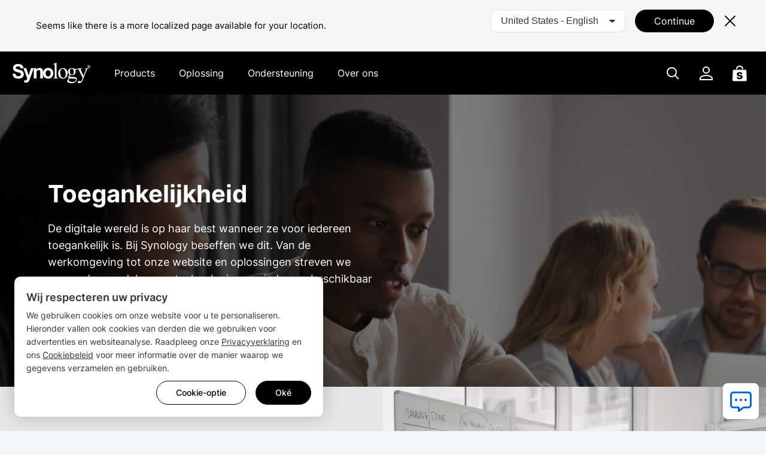

--- FILE ---
content_type: text/css
request_url: https://www.synology.com/build/assets/css/syno.B2Zv-svd.css
body_size: 67102
content:
@charset "UTF-8";/*!
 *  Font Awesome 4.7.0 by @davegandy - http://fontawesome.io - @fontawesome
 *  License - http://fontawesome.io/license (Font: SIL OFL 1.1, CSS: MIT License)
 */@font-face{font-family:FontAwesome;src:url(/font/fontawesome-webfont.eot?v=4.7.0);src:url(/font/fontawesome-webfont.eot?#iefix&v=4.7.0) format("embedded-opentype"),url(/font/fontawesome-webfont.woff2?v=4.7.0) format("woff2"),url(/font/fontawesome-webfont.woff?v=4.7.0) format("woff"),url(/font/fontawesome-webfont.ttf?v=4.7.0) format("truetype"),url(/font/fontawesome-webfont.svg?v=4.7.0#fontawesomeregular) format("svg");font-weight:400;font-style:normal}.fa{display:inline-block;font: 16px/24px FontAwesome;font-size:inherit;text-rendering:auto;-webkit-font-smoothing:antialiased;-moz-osx-font-smoothing:grayscale}.fa-lg{font-size:1.3333333333em;line-height:.75em;vertical-align:-15%}.fa-2x{font-size:2em}.fa-3x{font-size:3em}.fa-4x{font-size:4em}.fa-5x{font-size:5em}.fa-fw{width:1.2857142857em;text-align:center}.fa-ul{padding-left:0;margin-left:2.1428571429em;list-style-type:none}.fa-ul>li{position:relative}.fa-li{position:absolute;left:-2.1428571429em;width:2.1428571429em;top:.1428571429em;text-align:center}.fa-li.fa-lg{left:-1.8571428571em}.fa-border{padding:.2em .25em .15em;border:solid .08em #eee;border-radius:.1em}.fa-pull-left{float:left}.fa-pull-right{float:right}.fa.fa-pull-left{margin-right:.3em}.fa.fa-pull-right{margin-left:.3em}.pull-right{float:right}.pull-left{float:left}.fa.pull-left{margin-right:.3em}.fa.pull-right{margin-left:.3em}.fa-spin{-webkit-animation:fa-spin 2s infinite linear;animation:fa-spin 2s infinite linear}.fa-pulse{-webkit-animation:fa-spin 1s infinite steps(8);animation:fa-spin 1s infinite steps(8)}@-webkit-keyframes fa-spin{0%{-webkit-transform:rotate(0deg);transform:rotate(0)}to{-webkit-transform:rotate(359deg);transform:rotate(359deg)}}@keyframes fa-spin{0%{-webkit-transform:rotate(0deg);transform:rotate(0)}to{-webkit-transform:rotate(359deg);transform:rotate(359deg)}}.fa-rotate-90{-ms-filter:"progid:DXImageTransform.Microsoft.BasicImage(rotation=1)";-webkit-transform:rotate(90deg);-ms-transform:rotate(90deg);transform:rotate(90deg)}.fa-rotate-180{-ms-filter:"progid:DXImageTransform.Microsoft.BasicImage(rotation=2)";-webkit-transform:rotate(180deg);-ms-transform:rotate(180deg);transform:rotate(180deg)}.fa-rotate-270{-ms-filter:"progid:DXImageTransform.Microsoft.BasicImage(rotation=3)";-webkit-transform:rotate(270deg);-ms-transform:rotate(270deg);transform:rotate(270deg)}.fa-flip-horizontal{-ms-filter:"progid:DXImageTransform.Microsoft.BasicImage(rotation=0, mirror=1)";-webkit-transform:scale(-1,1);-ms-transform:scale(-1,1);transform:scaleX(-1)}.fa-flip-vertical{-ms-filter:"progid:DXImageTransform.Microsoft.BasicImage(rotation=2, mirror=1)";-webkit-transform:scale(1,-1);-ms-transform:scale(1,-1);transform:scaleY(-1)}:root .fa-rotate-90,:root .fa-rotate-180,:root .fa-rotate-270,:root .fa-flip-horizontal,:root .fa-flip-vertical{filter:none}.fa-stack{position:relative;display:inline-block;width:2em;height:2em;line-height:2em;vertical-align:middle}.fa-stack-1x,.fa-stack-2x{position:absolute;left:0;width:100%;text-align:center}.fa-stack-1x{line-height:inherit}.fa-stack-2x{font-size:2em}.fa-inverse{color:#fff}.fa-glass:before{content:""}.fa-music:before{content:""}.fa-search:before{content:""}.fa-envelope-o:before{content:""}.fa-heart:before{content:""}.fa-star:before{content:""}.fa-star-o:before{content:""}.fa-user:before{content:""}.fa-film:before{content:""}.fa-th-large:before{content:""}.fa-th:before{content:""}.fa-th-list:before{content:""}.fa-check:before{content:""}.fa-remove:before,.fa-close:before,.fa-times:before{content:""}.fa-search-plus:before{content:""}.fa-search-minus:before{content:""}.fa-power-off:before{content:""}.fa-signal:before{content:""}.fa-gear:before,.fa-cog:before{content:""}.fa-trash-o:before{content:""}.fa-home:before{content:""}.fa-file-o:before{content:""}.fa-clock-o:before{content:""}.fa-road:before{content:""}.fa-download:before{content:""}.fa-arrow-circle-o-down:before{content:""}.fa-arrow-circle-o-up:before{content:""}.fa-inbox:before{content:""}.fa-play-circle-o:before{content:""}.fa-rotate-right:before,.fa-repeat:before{content:""}.fa-refresh:before{content:""}.fa-list-alt:before{content:""}.fa-lock:before{content:""}.fa-flag:before{content:""}.fa-headphones:before{content:""}.fa-volume-off:before{content:""}.fa-volume-down:before{content:""}.fa-volume-up:before{content:""}.fa-qrcode:before{content:""}.fa-barcode:before{content:""}.fa-tag:before{content:""}.fa-tags:before{content:""}.fa-book:before{content:""}.fa-bookmark:before{content:""}.fa-print:before{content:""}.fa-camera:before{content:""}.fa-font:before{content:""}.fa-bold:before{content:""}.fa-italic:before{content:""}.fa-text-height:before{content:""}.fa-text-width:before{content:""}.fa-align-left:before{content:""}.fa-align-center:before{content:""}.fa-align-right:before{content:""}.fa-align-justify:before{content:""}.fa-list:before{content:""}.fa-dedent:before,.fa-outdent:before{content:""}.fa-indent:before{content:""}.fa-video-camera:before{content:""}.fa-photo:before,.fa-image:before,.fa-picture-o:before{content:""}.fa-pencil:before{content:""}.fa-map-marker:before{content:""}.fa-adjust:before{content:""}.fa-tint:before{content:""}.fa-edit:before,.fa-pencil-square-o:before{content:""}.fa-share-square-o:before{content:""}.fa-check-square-o:before{content:""}.fa-arrows:before{content:""}.fa-step-backward:before{content:""}.fa-fast-backward:before{content:""}.fa-backward:before{content:""}.fa-play:before{content:""}.fa-pause:before{content:""}.fa-stop:before{content:""}.fa-forward:before{content:""}.fa-fast-forward:before{content:""}.fa-step-forward:before{content:""}.fa-eject:before{content:""}.fa-chevron-left:before{content:""}.fa-chevron-right:before{content:""}.fa-plus-circle:before{content:""}.fa-minus-circle:before{content:""}.fa-times-circle:before{content:""}.fa-check-circle:before{content:""}.fa-question-circle:before{content:""}.fa-info-circle:before{content:""}.fa-crosshairs:before{content:""}.fa-times-circle-o:before{content:""}.fa-check-circle-o:before{content:""}.fa-ban:before{content:""}.fa-arrow-left:before{content:""}.fa-arrow-right:before{content:""}.fa-arrow-up:before{content:""}.fa-arrow-down:before{content:""}.fa-mail-forward:before,.fa-share:before{content:""}.fa-expand:before{content:""}.fa-compress:before{content:""}.fa-plus:before{content:""}.fa-minus:before{content:""}.fa-asterisk:before{content:""}.fa-exclamation-circle:before{content:""}.fa-gift:before{content:""}.fa-leaf:before{content:""}.fa-fire:before{content:""}.fa-eye:before{content:""}.fa-eye-slash:before{content:""}.fa-warning:before,.fa-exclamation-triangle:before{content:""}.fa-plane:before{content:""}.fa-calendar:before{content:""}.fa-random:before{content:""}.fa-comment:before{content:""}.fa-magnet:before{content:""}.fa-chevron-up:before{content:""}.fa-chevron-down:before{content:""}.fa-retweet:before{content:""}.fa-shopping-cart:before{content:""}.fa-folder:before{content:""}.fa-folder-open:before{content:""}.fa-arrows-v:before{content:""}.fa-arrows-h:before{content:""}.fa-bar-chart-o:before,.fa-bar-chart:before{content:""}.fa-twitter-square:before{content:""}.fa-facebook-square:before{content:""}.fa-camera-retro:before{content:""}.fa-key:before{content:""}.fa-gears:before,.fa-cogs:before{content:""}.fa-comments:before{content:""}.fa-thumbs-o-up:before{content:""}.fa-thumbs-o-down:before{content:""}.fa-star-half:before{content:""}.fa-heart-o:before{content:""}.fa-sign-out:before{content:""}.fa-linkedin-square:before{content:""}.fa-thumb-tack:before{content:""}.fa-external-link:before{content:""}.fa-sign-in:before{content:""}.fa-trophy:before{content:""}.fa-github-square:before{content:""}.fa-upload:before{content:""}.fa-lemon-o:before{content:""}.fa-phone:before{content:""}.fa-square-o:before{content:""}.fa-bookmark-o:before{content:""}.fa-phone-square:before{content:""}.fa-twitter:before{content:""}.fa-facebook-f:before,.fa-facebook:before{content:""}.fa-github:before{content:""}.fa-unlock:before{content:""}.fa-credit-card:before{content:""}.fa-feed:before,.fa-rss:before{content:""}.fa-hdd-o:before{content:""}.fa-bullhorn:before{content:""}.fa-bell:before{content:""}.fa-certificate:before{content:""}.fa-hand-o-right:before{content:""}.fa-hand-o-left:before{content:""}.fa-hand-o-up:before{content:""}.fa-hand-o-down:before{content:""}.fa-arrow-circle-left:before{content:""}.fa-arrow-circle-right:before{content:""}.fa-arrow-circle-up:before{content:""}.fa-arrow-circle-down:before{content:""}.fa-globe:before{content:""}.fa-wrench:before{content:""}.fa-tasks:before{content:""}.fa-filter:before{content:""}.fa-briefcase:before{content:""}.fa-arrows-alt:before{content:""}.fa-group:before,.fa-users:before{content:""}.fa-chain:before,.fa-link:before{content:""}.fa-cloud:before{content:""}.fa-flask:before{content:""}.fa-cut:before,.fa-scissors:before{content:""}.fa-copy:before,.fa-files-o:before{content:""}.fa-paperclip:before{content:""}.fa-save:before,.fa-floppy-o:before{content:""}.fa-square:before{content:""}.fa-navicon:before,.fa-reorder:before,.fa-bars:before{content:""}.fa-list-ul:before{content:""}.fa-list-ol:before{content:""}.fa-strikethrough:before{content:""}.fa-underline:before{content:""}.fa-table:before{content:""}.fa-magic:before{content:""}.fa-truck:before{content:""}.fa-pinterest:before{content:""}.fa-pinterest-square:before{content:""}.fa-google-plus-square:before{content:""}.fa-google-plus:before{content:""}.fa-money:before{content:""}.fa-caret-down:before{content:""}.fa-caret-up:before{content:""}.fa-caret-left:before{content:""}.fa-caret-right:before{content:""}.fa-columns:before{content:""}.fa-unsorted:before,.fa-sort:before{content:""}.fa-sort-down:before,.fa-sort-desc:before{content:""}.fa-sort-up:before,.fa-sort-asc:before{content:""}.fa-envelope:before{content:""}.fa-linkedin:before{content:""}.fa-rotate-left:before,.fa-undo:before{content:""}.fa-legal:before,.fa-gavel:before{content:""}.fa-dashboard:before,.fa-tachometer:before{content:""}.fa-comment-o:before{content:""}.fa-comments-o:before{content:""}.fa-flash:before,.fa-bolt:before{content:""}.fa-sitemap:before{content:""}.fa-umbrella:before{content:""}.fa-paste:before,.fa-clipboard:before{content:""}.fa-lightbulb-o:before{content:""}.fa-exchange:before{content:""}.fa-cloud-download:before{content:""}.fa-cloud-upload:before{content:""}.fa-user-md:before{content:""}.fa-stethoscope:before{content:""}.fa-suitcase:before{content:""}.fa-bell-o:before{content:""}.fa-coffee:before{content:""}.fa-cutlery:before{content:""}.fa-file-text-o:before{content:""}.fa-building-o:before{content:""}.fa-hospital-o:before{content:""}.fa-ambulance:before{content:""}.fa-medkit:before{content:""}.fa-fighter-jet:before{content:""}.fa-beer:before{content:""}.fa-h-square:before{content:""}.fa-plus-square:before{content:""}.fa-angle-double-left:before{content:""}.fa-angle-double-right:before{content:""}.fa-angle-double-up:before{content:""}.fa-angle-double-down:before{content:""}.fa-angle-left:before{content:""}.fa-angle-right:before{content:""}.fa-angle-up:before{content:""}.fa-angle-down:before{content:""}.fa-desktop:before{content:""}.fa-laptop:before{content:""}.fa-tablet:before{content:""}.fa-mobile-phone:before,.fa-mobile:before{content:""}.fa-circle-o:before{content:""}.fa-quote-left:before{content:""}.fa-quote-right:before{content:""}.fa-spinner:before{content:""}.fa-circle:before{content:""}.fa-mail-reply:before,.fa-reply:before{content:""}.fa-github-alt:before{content:""}.fa-folder-o:before{content:""}.fa-folder-open-o:before{content:""}.fa-smile-o:before{content:""}.fa-frown-o:before{content:""}.fa-meh-o:before{content:""}.fa-gamepad:before{content:""}.fa-keyboard-o:before{content:""}.fa-flag-o:before{content:""}.fa-flag-checkered:before{content:""}.fa-terminal:before{content:""}.fa-code:before{content:""}.fa-mail-reply-all:before,.fa-reply-all:before{content:""}.fa-star-half-empty:before,.fa-star-half-full:before,.fa-star-half-o:before{content:""}.fa-location-arrow:before{content:""}.fa-crop:before{content:""}.fa-code-fork:before{content:""}.fa-unlink:before,.fa-chain-broken:before{content:""}.fa-question:before{content:""}.fa-info:before{content:""}.fa-exclamation:before{content:""}.fa-superscript:before{content:""}.fa-subscript:before{content:""}.fa-eraser:before{content:""}.fa-puzzle-piece:before{content:""}.fa-microphone:before{content:""}.fa-microphone-slash:before{content:""}.fa-shield:before{content:""}.fa-calendar-o:before{content:""}.fa-fire-extinguisher:before{content:""}.fa-rocket:before{content:""}.fa-maxcdn:before{content:""}.fa-chevron-circle-left:before{content:""}.fa-chevron-circle-right:before{content:""}.fa-chevron-circle-up:before{content:""}.fa-chevron-circle-down:before{content:""}.fa-html5:before{content:""}.fa-css3:before{content:""}.fa-anchor:before{content:""}.fa-unlock-alt:before{content:""}.fa-bullseye:before{content:""}.fa-ellipsis-h:before{content:""}.fa-ellipsis-v:before{content:""}.fa-rss-square:before{content:""}.fa-play-circle:before{content:""}.fa-ticket:before{content:""}.fa-minus-square:before{content:""}.fa-minus-square-o:before{content:""}.fa-level-up:before{content:""}.fa-level-down:before{content:""}.fa-check-square:before{content:""}.fa-pencil-square:before{content:""}.fa-external-link-square:before{content:""}.fa-share-square:before{content:""}.fa-compass:before{content:""}.fa-toggle-down:before,.fa-caret-square-o-down:before{content:""}.fa-toggle-up:before,.fa-caret-square-o-up:before{content:""}.fa-toggle-right:before,.fa-caret-square-o-right:before{content:""}.fa-euro:before,.fa-eur:before{content:""}.fa-gbp:before{content:""}.fa-dollar:before,.fa-usd:before{content:""}.fa-rupee:before,.fa-inr:before{content:""}.fa-cny:before,.fa-rmb:before,.fa-yen:before,.fa-jpy:before{content:""}.fa-ruble:before,.fa-rouble:before,.fa-rub:before{content:""}.fa-won:before,.fa-krw:before{content:""}.fa-bitcoin:before,.fa-btc:before{content:""}.fa-file:before{content:""}.fa-file-text:before{content:""}.fa-sort-alpha-asc:before{content:""}.fa-sort-alpha-desc:before{content:""}.fa-sort-amount-asc:before{content:""}.fa-sort-amount-desc:before{content:""}.fa-sort-numeric-asc:before{content:""}.fa-sort-numeric-desc:before{content:""}.fa-thumbs-up:before{content:""}.fa-thumbs-down:before{content:""}.fa-youtube-square:before{content:""}.fa-youtube:before{content:""}.fa-xing:before{content:""}.fa-xing-square:before{content:""}.fa-youtube-play:before{content:""}.fa-dropbox:before{content:""}.fa-stack-overflow:before{content:""}.fa-instagram:before{content:""}.fa-flickr:before{content:""}.fa-adn:before{content:""}.fa-bitbucket:before{content:""}.fa-bitbucket-square:before{content:""}.fa-tumblr:before{content:""}.fa-tumblr-square:before{content:""}.fa-long-arrow-down:before{content:""}.fa-long-arrow-up:before{content:""}.fa-long-arrow-left:before{content:""}.fa-long-arrow-right:before{content:""}.fa-apple:before{content:""}.fa-windows:before{content:""}.fa-android:before{content:""}.fa-linux:before{content:""}.fa-dribbble:before{content:""}.fa-skype:before{content:""}.fa-foursquare:before{content:""}.fa-trello:before{content:""}.fa-female:before{content:""}.fa-male:before{content:""}.fa-gittip:before,.fa-gratipay:before{content:""}.fa-sun-o:before{content:""}.fa-moon-o:before{content:""}.fa-archive:before{content:""}.fa-bug:before{content:""}.fa-vk:before{content:""}.fa-weibo:before{content:""}.fa-renren:before{content:""}.fa-pagelines:before{content:""}.fa-stack-exchange:before{content:""}.fa-arrow-circle-o-right:before{content:""}.fa-arrow-circle-o-left:before{content:""}.fa-toggle-left:before,.fa-caret-square-o-left:before{content:""}.fa-dot-circle-o:before{content:""}.fa-wheelchair:before{content:""}.fa-vimeo-square:before{content:""}.fa-turkish-lira:before,.fa-try:before{content:""}.fa-plus-square-o:before{content:""}.fa-space-shuttle:before{content:""}.fa-slack:before{content:""}.fa-envelope-square:before{content:""}.fa-wordpress:before{content:""}.fa-openid:before{content:""}.fa-institution:before,.fa-bank:before,.fa-university:before{content:""}.fa-mortar-board:before,.fa-graduation-cap:before{content:""}.fa-yahoo:before{content:""}.fa-google:before{content:""}.fa-reddit:before{content:""}.fa-reddit-square:before{content:""}.fa-stumbleupon-circle:before{content:""}.fa-stumbleupon:before{content:""}.fa-delicious:before{content:""}.fa-digg:before{content:""}.fa-pied-piper-pp:before{content:""}.fa-pied-piper-alt:before{content:""}.fa-drupal:before{content:""}.fa-joomla:before{content:""}.fa-language:before{content:""}.fa-fax:before{content:""}.fa-building:before{content:""}.fa-child:before{content:""}.fa-paw:before{content:""}.fa-spoon:before{content:""}.fa-cube:before{content:""}.fa-cubes:before{content:""}.fa-behance:before{content:""}.fa-behance-square:before{content:""}.fa-steam:before{content:""}.fa-steam-square:before{content:""}.fa-recycle:before{content:""}.fa-automobile:before,.fa-car:before{content:""}.fa-cab:before,.fa-taxi:before{content:""}.fa-tree:before{content:""}.fa-spotify:before{content:""}.fa-deviantart:before{content:""}.fa-soundcloud:before{content:""}.fa-database:before{content:""}.fa-file-pdf-o:before{content:""}.fa-file-word-o:before{content:""}.fa-file-excel-o:before{content:""}.fa-file-powerpoint-o:before{content:""}.fa-file-photo-o:before,.fa-file-picture-o:before,.fa-file-image-o:before{content:""}.fa-file-zip-o:before,.fa-file-archive-o:before{content:""}.fa-file-sound-o:before,.fa-file-audio-o:before{content:""}.fa-file-movie-o:before,.fa-file-video-o:before{content:""}.fa-file-code-o:before{content:""}.fa-vine:before{content:""}.fa-codepen:before{content:""}.fa-jsfiddle:before{content:""}.fa-life-bouy:before,.fa-life-buoy:before,.fa-life-saver:before,.fa-support:before,.fa-life-ring:before{content:""}.fa-circle-o-notch:before{content:""}.fa-ra:before,.fa-resistance:before,.fa-rebel:before{content:""}.fa-ge:before,.fa-empire:before{content:""}.fa-git-square:before{content:""}.fa-git:before{content:""}.fa-y-combinator-square:before,.fa-yc-square:before,.fa-hacker-news:before{content:""}.fa-tencent-weibo:before{content:""}.fa-qq:before{content:""}.fa-wechat:before,.fa-weixin:before{content:""}.fa-send:before,.fa-paper-plane:before{content:""}.fa-send-o:before,.fa-paper-plane-o:before{content:""}.fa-history:before{content:""}.fa-circle-thin:before{content:""}.fa-header:before{content:""}.fa-paragraph:before{content:""}.fa-sliders:before{content:""}.fa-share-alt:before{content:""}.fa-share-alt-square:before{content:""}.fa-bomb:before{content:""}.fa-soccer-ball-o:before,.fa-futbol-o:before{content:""}.fa-tty:before{content:""}.fa-binoculars:before{content:""}.fa-plug:before{content:""}.fa-slideshare:before{content:""}.fa-twitch:before{content:""}.fa-yelp:before{content:""}.fa-newspaper-o:before{content:""}.fa-wifi:before{content:""}.fa-calculator:before{content:""}.fa-paypal:before{content:""}.fa-google-wallet:before{content:""}.fa-cc-visa:before{content:""}.fa-cc-mastercard:before{content:""}.fa-cc-discover:before{content:""}.fa-cc-amex:before{content:""}.fa-cc-paypal:before{content:""}.fa-cc-stripe:before{content:""}.fa-bell-slash:before{content:""}.fa-bell-slash-o:before{content:""}.fa-trash:before{content:""}.fa-copyright:before{content:""}.fa-at:before{content:""}.fa-eyedropper:before{content:""}.fa-paint-brush:before{content:""}.fa-birthday-cake:before{content:""}.fa-area-chart:before{content:""}.fa-pie-chart:before{content:""}.fa-line-chart:before{content:""}.fa-lastfm:before{content:""}.fa-lastfm-square:before{content:""}.fa-toggle-off:before{content:""}.fa-toggle-on:before{content:""}.fa-bicycle:before{content:""}.fa-bus:before{content:""}.fa-ioxhost:before{content:""}.fa-angellist:before{content:""}.fa-cc:before{content:""}.fa-shekel:before,.fa-sheqel:before,.fa-ils:before{content:""}.fa-meanpath:before{content:""}.fa-buysellads:before{content:""}.fa-connectdevelop:before{content:""}.fa-dashcube:before{content:""}.fa-forumbee:before{content:""}.fa-leanpub:before{content:""}.fa-sellsy:before{content:""}.fa-shirtsinbulk:before{content:""}.fa-simplybuilt:before{content:""}.fa-skyatlas:before{content:""}.fa-cart-plus:before{content:""}.fa-cart-arrow-down:before{content:""}.fa-diamond:before{content:""}.fa-ship:before{content:""}.fa-user-secret:before{content:""}.fa-motorcycle:before{content:""}.fa-street-view:before{content:""}.fa-heartbeat:before{content:""}.fa-venus:before{content:""}.fa-mars:before{content:""}.fa-mercury:before{content:""}.fa-intersex:before,.fa-transgender:before{content:""}.fa-transgender-alt:before{content:""}.fa-venus-double:before{content:""}.fa-mars-double:before{content:""}.fa-venus-mars:before{content:""}.fa-mars-stroke:before{content:""}.fa-mars-stroke-v:before{content:""}.fa-mars-stroke-h:before{content:""}.fa-neuter:before{content:""}.fa-genderless:before{content:""}.fa-facebook-official:before{content:""}.fa-pinterest-p:before{content:""}.fa-whatsapp:before{content:""}.fa-server:before{content:""}.fa-user-plus:before{content:""}.fa-user-times:before{content:""}.fa-hotel:before,.fa-bed:before{content:""}.fa-viacoin:before{content:""}.fa-train:before{content:""}.fa-subway:before{content:""}.fa-medium:before{content:""}.fa-yc:before,.fa-y-combinator:before{content:""}.fa-optin-monster:before{content:""}.fa-opencart:before{content:""}.fa-expeditedssl:before{content:""}.fa-battery-4:before,.fa-battery:before,.fa-battery-full:before{content:""}.fa-battery-3:before,.fa-battery-three-quarters:before{content:""}.fa-battery-2:before,.fa-battery-half:before{content:""}.fa-battery-1:before,.fa-battery-quarter:before{content:""}.fa-battery-0:before,.fa-battery-empty:before{content:""}.fa-mouse-pointer:before{content:""}.fa-i-cursor:before{content:""}.fa-object-group:before{content:""}.fa-object-ungroup:before{content:""}.fa-sticky-note:before{content:""}.fa-sticky-note-o:before{content:""}.fa-cc-jcb:before{content:""}.fa-cc-diners-club:before{content:""}.fa-clone:before{content:""}.fa-balance-scale:before{content:""}.fa-hourglass-o:before{content:""}.fa-hourglass-1:before,.fa-hourglass-start:before{content:""}.fa-hourglass-2:before,.fa-hourglass-half:before{content:""}.fa-hourglass-3:before,.fa-hourglass-end:before{content:""}.fa-hourglass:before{content:""}.fa-hand-grab-o:before,.fa-hand-rock-o:before{content:""}.fa-hand-stop-o:before,.fa-hand-paper-o:before{content:""}.fa-hand-scissors-o:before{content:""}.fa-hand-lizard-o:before{content:""}.fa-hand-spock-o:before{content:""}.fa-hand-pointer-o:before{content:""}.fa-hand-peace-o:before{content:""}.fa-trademark:before{content:""}.fa-registered:before{content:""}.fa-creative-commons:before{content:""}.fa-gg:before{content:""}.fa-gg-circle:before{content:""}.fa-tripadvisor:before{content:""}.fa-odnoklassniki:before{content:""}.fa-odnoklassniki-square:before{content:""}.fa-get-pocket:before{content:""}.fa-wikipedia-w:before{content:""}.fa-safari:before{content:""}.fa-chrome:before{content:""}.fa-firefox:before{content:""}.fa-opera:before{content:""}.fa-internet-explorer:before{content:""}.fa-tv:before,.fa-television:before{content:""}.fa-contao:before{content:""}.fa-500px:before{content:""}.fa-amazon:before{content:""}.fa-calendar-plus-o:before{content:""}.fa-calendar-minus-o:before{content:""}.fa-calendar-times-o:before{content:""}.fa-calendar-check-o:before{content:""}.fa-industry:before{content:""}.fa-map-pin:before{content:""}.fa-map-signs:before{content:""}.fa-map-o:before{content:""}.fa-map:before{content:""}.fa-commenting:before{content:""}.fa-commenting-o:before{content:""}.fa-houzz:before{content:""}.fa-vimeo:before{content:""}.fa-black-tie:before{content:""}.fa-fonticons:before{content:""}.fa-reddit-alien:before{content:""}.fa-edge:before{content:""}.fa-credit-card-alt:before{content:""}.fa-codiepie:before{content:""}.fa-modx:before{content:""}.fa-fort-awesome:before{content:""}.fa-usb:before{content:""}.fa-product-hunt:before{content:""}.fa-mixcloud:before{content:""}.fa-scribd:before{content:""}.fa-pause-circle:before{content:""}.fa-pause-circle-o:before{content:""}.fa-stop-circle:before{content:""}.fa-stop-circle-o:before{content:""}.fa-shopping-bag:before{content:""}.fa-shopping-basket:before{content:""}.fa-hashtag:before{content:""}.fa-bluetooth:before{content:""}.fa-bluetooth-b:before{content:""}.fa-percent:before{content:""}.fa-gitlab:before{content:""}.fa-wpbeginner:before{content:""}.fa-wpforms:before{content:""}.fa-envira:before{content:""}.fa-universal-access:before{content:""}.fa-wheelchair-alt:before{content:""}.fa-question-circle-o:before{content:""}.fa-blind:before{content:""}.fa-audio-description:before{content:""}.fa-volume-control-phone:before{content:""}.fa-braille:before{content:""}.fa-assistive-listening-systems:before{content:""}.fa-asl-interpreting:before,.fa-american-sign-language-interpreting:before{content:""}.fa-deafness:before,.fa-hard-of-hearing:before,.fa-deaf:before{content:""}.fa-glide:before{content:""}.fa-glide-g:before{content:""}.fa-signing:before,.fa-sign-language:before{content:""}.fa-low-vision:before{content:""}.fa-viadeo:before{content:""}.fa-viadeo-square:before{content:""}.fa-snapchat:before{content:""}.fa-snapchat-ghost:before{content:""}.fa-snapchat-square:before{content:""}.fa-pied-piper:before{content:""}.fa-first-order:before{content:""}.fa-yoast:before{content:""}.fa-themeisle:before{content:""}.fa-google-plus-circle:before,.fa-google-plus-official:before{content:""}.fa-fa:before,.fa-font-awesome:before{content:""}.fa-handshake-o:before{content:""}.fa-envelope-open:before{content:""}.fa-envelope-open-o:before{content:""}.fa-linode:before{content:""}.fa-address-book:before{content:""}.fa-address-book-o:before{content:""}.fa-vcard:before,.fa-address-card:before{content:""}.fa-vcard-o:before,.fa-address-card-o:before{content:""}.fa-user-circle:before{content:""}.fa-user-circle-o:before{content:""}.fa-user-o:before{content:""}.fa-id-badge:before{content:""}.fa-drivers-license:before,.fa-id-card:before{content:""}.fa-drivers-license-o:before,.fa-id-card-o:before{content:""}.fa-quora:before{content:""}.fa-free-code-camp:before{content:""}.fa-telegram:before{content:""}.fa-thermometer-4:before,.fa-thermometer:before,.fa-thermometer-full:before{content:""}.fa-thermometer-3:before,.fa-thermometer-three-quarters:before{content:""}.fa-thermometer-2:before,.fa-thermometer-half:before{content:""}.fa-thermometer-1:before,.fa-thermometer-quarter:before{content:""}.fa-thermometer-0:before,.fa-thermometer-empty:before{content:""}.fa-shower:before{content:""}.fa-bathtub:before,.fa-s15:before,.fa-bath:before{content:""}.fa-podcast:before{content:""}.fa-window-maximize:before{content:""}.fa-window-minimize:before{content:""}.fa-window-restore:before{content:""}.fa-times-rectangle:before,.fa-window-close:before{content:""}.fa-times-rectangle-o:before,.fa-window-close-o:before{content:""}.fa-bandcamp:before{content:""}.fa-grav:before{content:""}.fa-etsy:before{content:""}.fa-imdb:before{content:""}.fa-ravelry:before{content:""}.fa-eercast:before{content:""}.fa-microchip:before{content:""}.fa-snowflake-o:before{content:""}.fa-superpowers:before{content:""}.fa-wpexplorer:before{content:""}.fa-meetup:before{content:""}.sr-only{position:absolute;width:1px;height:1px;padding:0;margin:-1px;overflow:hidden;clip:rect(0,0,0,0);border:0}.sr-only-focusable:active,.sr-only-focusable:focus{position:static;width:auto;height:auto;margin:0;overflow:visible;clip:auto}@font-face{font-family:Inter;font-style:normal;font-weight:400;font-display:swap;src:url(https://synostatic.synology.com/font/inter/inter-w400-1.woff2) format("woff2");unicode-range:U+0460-052F,U+1C80-1C88,U+20B4,U+2DE0-2DFF,U+A640-A69F,U+FE2E-FE2F}@font-face{font-family:Inter;font-style:normal;font-weight:400;font-display:swap;src:url(https://synostatic.synology.com/font/inter/inter-w400-2.woff2) format("woff2");unicode-range:U+0400-045F,U+0490-0491,U+04B0-04B1,U+2116}@font-face{font-family:Inter;font-style:normal;font-weight:400;font-display:swap;src:url(https://synostatic.synology.com/font/inter/inter-w400-3.woff2) format("woff2");unicode-range:U+1F00-1FFF}@font-face{font-family:Inter;font-style:normal;font-weight:400;font-display:swap;src:url(https://synostatic.synology.com/font/inter/inter-w400-4.woff2) format("woff2");unicode-range:U+0370-03FF}@font-face{font-family:Inter;font-style:normal;font-weight:400;font-display:swap;src:url(https://synostatic.synology.com/font/inter/inter-w400-5.woff2) format("woff2");unicode-range:U+0102-0103,U+0110-0111,U+0128-0129,U+0168-0169,U+01A0-01A1,U+01AF-01B0,U+1EA0-1EF9,U+20AB}@font-face{font-family:Inter;font-style:normal;font-weight:400;font-display:swap;src:url(https://synostatic.synology.com/font/inter/inter-w400-6.woff2) format("woff2");unicode-range:U+0100-024F,U+0259,U+1E00-1EFF,U+2020,U+20A0-20AB,U+20AD-20CF,U+2113,U+2C60-2C7F,U+A720-A7FF}@font-face{font-family:Inter;font-style:normal;font-weight:400;font-display:swap;src:url(https://synostatic.synology.com/font/inter/inter-w400-7.woff2) format("woff2");unicode-range:U+0000-00FF,U+0131,U+0152-0153,U+02BB-02BC,U+02C6,U+02DA,U+02DC,U+2000-206F,U+2074,U+20AC,U+2122,U+2191,U+2193,U+2212,U+2215,U+FEFF,U+FFFD}@font-face{font-family:Inter;font-style:normal;font-weight:500;font-display:swap;src:url(https://synostatic.synology.com/font/inter/inter-w500-1.woff2) format("woff2");unicode-range:U+0460-052F,U+1C80-1C88,U+20B4,U+2DE0-2DFF,U+A640-A69F,U+FE2E-FE2F}@font-face{font-family:Inter;font-style:normal;font-weight:500;font-display:swap;src:url(https://synostatic.synology.com/font/inter/inter-w500-2.woff2) format("woff2");unicode-range:U+0400-045F,U+0490-0491,U+04B0-04B1,U+2116}@font-face{font-family:Inter;font-style:normal;font-weight:500;font-display:swap;src:url(https://synostatic.synology.com/font/inter/inter-w500-3.woff2) format("woff2");unicode-range:U+1F00-1FFF}@font-face{font-family:Inter;font-style:normal;font-weight:500;font-display:swap;src:url(https://synostatic.synology.com/font/inter/inter-w500-4.woff2) format("woff2");unicode-range:U+0370-03FF}@font-face{font-family:Inter;font-style:normal;font-weight:500;font-display:swap;src:url(https://synostatic.synology.com/font/inter/inter-w500-5.woff2) format("woff2");unicode-range:U+0102-0103,U+0110-0111,U+0128-0129,U+0168-0169,U+01A0-01A1,U+01AF-01B0,U+1EA0-1EF9,U+20AB}@font-face{font-family:Inter;font-style:normal;font-weight:500;font-display:swap;src:url(https://synostatic.synology.com/font/inter/inter-w500-6.woff2) format("woff2");unicode-range:U+0100-024F,U+0259,U+1E00-1EFF,U+2020,U+20A0-20AB,U+20AD-20CF,U+2113,U+2C60-2C7F,U+A720-A7FF}@font-face{font-family:Inter;font-style:normal;font-weight:500;font-display:swap;src:url(https://synostatic.synology.com/font/inter/inter-w500-7.woff2) format("woff2");unicode-range:U+0000-00FF,U+0131,U+0152-0153,U+02BB-02BC,U+02C6,U+02DA,U+02DC,U+2000-206F,U+2074,U+20AC,U+2122,U+2191,U+2193,U+2212,U+2215,U+FEFF,U+FFFD}@font-face{font-family:Inter;font-style:normal;font-weight:600;font-display:swap;src:url(https://synostatic.synology.com/font/inter/inter-w600-1.woff2) format("woff2");unicode-range:U+0460-052F,U+1C80-1C88,U+20B4,U+2DE0-2DFF,U+A640-A69F,U+FE2E-FE2F}@font-face{font-family:Inter;font-style:normal;font-weight:600;font-display:swap;src:url(https://synostatic.synology.com/font/inter/inter-w600-2.woff2) format("woff2");unicode-range:U+0400-045F,U+0490-0491,U+04B0-04B1,U+2116}@font-face{font-family:Inter;font-style:normal;font-weight:600;font-display:swap;src:url(https://synostatic.synology.com/font/inter/inter-w600-3.woff2) format("woff2");unicode-range:U+1F00-1FFF}@font-face{font-family:Inter;font-style:normal;font-weight:600;font-display:swap;src:url(https://synostatic.synology.com/font/inter/inter-w600-4.woff2) format("woff2");unicode-range:U+0370-03FF}@font-face{font-family:Inter;font-style:normal;font-weight:600;font-display:swap;src:url(https://synostatic.synology.com/font/inter/inter-w600-5.woff2) format("woff2");unicode-range:U+0102-0103,U+0110-0111,U+0128-0129,U+0168-0169,U+01A0-01A1,U+01AF-01B0,U+1EA0-1EF9,U+20AB}@font-face{font-family:Inter;font-style:normal;font-weight:600;font-display:swap;src:url(https://synostatic.synology.com/font/inter/inter-w600-6.woff2) format("woff2");unicode-range:U+0100-024F,U+0259,U+1E00-1EFF,U+2020,U+20A0-20AB,U+20AD-20CF,U+2113,U+2C60-2C7F,U+A720-A7FF}@font-face{font-family:Inter;font-style:normal;font-weight:600;font-display:swap;src:url(https://synostatic.synology.com/font/inter/inter-w600-7.woff2) format("woff2");unicode-range:U+0000-00FF,U+0131,U+0152-0153,U+02BB-02BC,U+02C6,U+02DA,U+02DC,U+2000-206F,U+2074,U+20AC,U+2122,U+2191,U+2193,U+2212,U+2215,U+FEFF,U+FFFD}@font-face{font-family:Inter;font-style:normal;font-weight:700;font-display:swap;src:url(https://synostatic.synology.com/font/inter/inter-w700-1.woff2) format("woff2");unicode-range:U+0460-052F,U+1C80-1C88,U+20B4,U+2DE0-2DFF,U+A640-A69F,U+FE2E-FE2F}@font-face{font-family:Inter;font-style:normal;font-weight:700;font-display:swap;src:url(https://synostatic.synology.com/font/inter/inter-w700-2.woff2) format("woff2");unicode-range:U+0400-045F,U+0490-0491,U+04B0-04B1,U+2116}@font-face{font-family:Inter;font-style:normal;font-weight:700;font-display:swap;src:url(https://synostatic.synology.com/font/inter/inter-w700-3.woff2) format("woff2");unicode-range:U+1F00-1FFF}@font-face{font-family:Inter;font-style:normal;font-weight:700;font-display:swap;src:url(https://synostatic.synology.com/font/inter/inter-w700-4.woff2) format("woff2");unicode-range:U+0370-03FF}@font-face{font-family:Inter;font-style:normal;font-weight:700;font-display:swap;src:url(https://synostatic.synology.com/font/inter/inter-w700-5.woff2) format("woff2");unicode-range:U+0102-0103,U+0110-0111,U+0128-0129,U+0168-0169,U+01A0-01A1,U+01AF-01B0,U+1EA0-1EF9,U+20AB}@font-face{font-family:Inter;font-style:normal;font-weight:700;font-display:swap;src:url(https://synostatic.synology.com/font/inter/inter-w700-6.woff2) format("woff2");unicode-range:U+0100-024F,U+0259,U+1E00-1EFF,U+2020,U+20A0-20AB,U+20AD-20CF,U+2113,U+2C60-2C7F,U+A720-A7FF}@font-face{font-family:Inter;font-style:normal;font-weight:700;font-display:swap;src:url(https://synostatic.synology.com/font/inter/inter-w700-7.woff2) format("woff2");unicode-range:U+0000-00FF,U+0131,U+0152-0153,U+02BB-02BC,U+02C6,U+02DA,U+02DC,U+2000-206F,U+2074,U+20AC,U+2122,U+2191,U+2193,U+2212,U+2215,U+FEFF,U+FFFD}@font-face{font-family:Satisfy;font-style:normal;font-weight:400;src:local("Satisfy"),url(/font/Satisfy_400_latin.eot) format("eot"),url(/font/Satisfy_400_latin.ttf) format("ttf"),url(/font/Satisfy_400_latin.woff) format("woff"),url(/font/Satisfy_400_latin.woff2) format("woff2")}.satisfy{font-family:Satisfy,Open Sans,Arial,Helvetica,Verdana,sans-serif}.zh-tw .satisfy{font-family:Satisfy,Open Sans,Arial,Helvetica,微軟正黑體,Microsoft JhengHei,新細明體,Verdana,sans-serif}.zh-cn .satisfy{font-family:Satisfy,Open Sans,Arial,Helvetica,微软雅黑,Microsoft YaHei,Verdana,sans-serif}.ja-jp .satisfy{font-family:Satisfy,Open Sans,Arial,Helvetica,メイリオ,Meiryo,ヒラギノ角ゴ ProN W3,Hiragino Kaku Gothic ProN,MS PGothic,Verdana,sans-serif}.ko-kr .satisfy{font-family:Satisfy,Open Sans,Arial,Helvetica,dotum,gulim,Verdana,sans-serif}.zh-hk .satisfy{font-family:Satisfy,Open Sans,Arial,Helvetica,微軟正黑體,Microsoft JhengHei,新細明體,Verdana,sans-serif}.slick-slider{position:relative;display:block;box-sizing:border-box;-webkit-user-select:none;-moz-user-select:none;-ms-user-select:none;user-select:none;-webkit-touch-callout:none;-khtml-user-select:none;-ms-touch-action:pan-y;touch-action:pan-y;-webkit-tap-highlight-color:transparent}.slick-list{position:relative;display:block;overflow:hidden;margin:0;padding:0}.slick-list:focus{outline:none}.slick-list.dragging{cursor:pointer;cursor:hand}.slick-slider .slick-track,.slick-slider .slick-list{-webkit-transform:translate3d(0,0,0);-moz-transform:translate3d(0,0,0);-ms-transform:translate3d(0,0,0);-o-transform:translate3d(0,0,0);transform:translateZ(0)}.slick-track{position:relative;top:0;left:0;display:block}.slick-track:before,.slick-track:after{display:table;content:""}.slick-track:after{clear:both}.slick-loading .slick-track{visibility:hidden}.slick-slide{display:none;float:left;height:100%;min-height:1px}[dir=rtl] .slick-slide{float:right}.slick-slide img{display:block}.slick-slide.slick-loading img{display:none}.slick-slide.dragging img{pointer-events:none}.slick-initialized .slick-slide{display:block}.slick-loading .slick-slide{visibility:hidden}.slick-vertical .slick-slide{display:block;height:auto;border:1px solid transparent}.slick-arrow.slick-hidden{display:none}/*!
normalize.css v^3.0 | MIT License | git.io/normalize
Copyright (c) Nicolas Gallagher and Jonathan Neal
*//*! normalize.css v3.0.3 | MIT License | github.com/necolas/normalize.css */html{-ms-text-size-adjust:100%;-webkit-text-size-adjust:100%}body{margin:0}article,aside,details,figcaption,figure,footer,header,hgroup,main,menu,nav,section,summary{display:block}audio,canvas,progress,video{display:inline-block;vertical-align:baseline}audio:not([controls]){display:none;height:0}[hidden],template{display:none}a{background-color:transparent}a:active,a:hover{outline:0}abbr[title]{border-bottom:1px dotted}b,strong{font-weight:700}dfn{font-style:italic}h1{font-size:2em;margin:.67em 0}mark{background:#ff0;color:#000}small{font-size:80%}sub,sup{font-size:75%;line-height:0;position:relative;vertical-align:baseline}sup{top:-.5em}sub{bottom:-.25em}img{border:0}svg:not(:root){overflow:hidden}figure{margin:1em 40px}hr{box-sizing:content-box;height:0}pre{overflow:auto}code,kbd,pre,samp{font-family:monospace,monospace;font-size:1em}button,input,optgroup,select,textarea{color:inherit;font:inherit;margin:0}button{overflow:visible}button,select{text-transform:none}button,html input[type=button],input[type=reset],input[type=submit]{-webkit-appearance:button;cursor:pointer}button[disabled],html input[disabled]{cursor:default}button::-moz-focus-inner,input::-moz-focus-inner{border:0;padding:0}input{line-height:normal}input[type=checkbox],input[type=radio]{box-sizing:border-box;padding:0}input[type=number]::-webkit-inner-spin-button,input[type=number]::-webkit-outer-spin-button{height:auto}input[type=search]{-webkit-appearance:textfield;box-sizing:content-box}input[type=search]::-webkit-search-cancel-button,input[type=search]::-webkit-search-decoration{-webkit-appearance:none}fieldset{border:1px solid #c0c0c0;margin:0 2px;padding:.35em .625em .75em}legend{border:0;padding:0}textarea{overflow:auto}optgroup{font-weight:700}table{border-collapse:collapse;border-spacing:0}td,th{padding:0}.hidden,[hidden]{display:none!important}.pure-img{max-width:100%;height:auto;display:block}.pure-g{letter-spacing:-.31em;text-rendering:optimizespeed;display:-webkit-box;display:-webkit-flex;display:-ms-flexbox;display:flex;-webkit-flex-flow:row wrap;-ms-flex-flow:row wrap;flex-flow:row wrap;-webkit-align-content:flex-start;-ms-flex-line-pack:start;align-content:flex-start}@media all and (-ms-high-contrast:none),(-ms-high-contrast:active){table .pure-g{display:block}}.opera-only :-o-prefocus,.pure-g{word-spacing:-.43em}.pure-u,.pure-u-1,.pure-u-1-1,.pure-u-1-2,.pure-u-1-3,.pure-u-2-3,.pure-u-1-4,.pure-u-2-4,.pure-u-3-4,.pure-u-1-5,.pure-u-2-5,.pure-u-3-5,.pure-u-4-5,.pure-u-5-5,.pure-u-1-6,.pure-u-5-6,.pure-u-1-8,.pure-u-3-8,.pure-u-5-8,.pure-u-7-8,.pure-u-1-12,.pure-u-5-12,.pure-u-7-12,.pure-u-11-12,.pure-u-1-24,.pure-u-2-24,.pure-u-3-24,.pure-u-4-24,.pure-u-5-24,.pure-u-6-24,.pure-u-7-24,.pure-u-8-24,.pure-u-9-24,.pure-u-10-24,.pure-u-11-24,.pure-u-12-24,.pure-u-13-24,.pure-u-14-24,.pure-u-15-24,.pure-u-16-24,.pure-u-17-24,.pure-u-18-24,.pure-u-19-24,.pure-u-20-24,.pure-u-21-24,.pure-u-22-24,.pure-u-23-24,.pure-u-24-24{display:inline-block;zoom:1;letter-spacing:normal;word-spacing:normal;vertical-align:top;text-rendering:auto}.pure-u-1-24{width:4.1667%}.pure-u-1-12,.pure-u-2-24{width:8.3333%}.pure-u-1-8,.pure-u-3-24{width:12.5%}.pure-u-1-6,.pure-u-4-24{width:16.6667%}.pure-u-1-5{width:20%}.pure-u-5-24{width:20.8333%}.pure-u-1-4,.pure-u-6-24{width:25%}.pure-u-7-24{width:29.1667%}.pure-u-1-3,.pure-u-8-24{width:33.3333%}.pure-u-3-8,.pure-u-9-24{width:37.5%}.pure-u-2-5{width:40%}.pure-u-5-12,.pure-u-10-24{width:41.6667%}.pure-u-11-24{width:45.8333%}.pure-u-1-2,.pure-u-2-4,.pure-u-12-24{width:50%}.pure-u-13-24{width:54.1667%}.pure-u-7-12,.pure-u-14-24{width:58.3333%}.pure-u-3-5{width:60%}.pure-u-5-8,.pure-u-15-24{width:62.5%}.pure-u-2-3,.pure-u-16-24{width:66.6667%}.pure-u-17-24{width:70.8333%}.pure-u-3-4,.pure-u-18-24{width:75%}.pure-u-19-24{width:79.1667%}.pure-u-4-5{width:80%}.pure-u-5-6,.pure-u-20-24{width:83.3333%}.pure-u-7-8,.pure-u-21-24{width:87.5%}.pure-u-11-12,.pure-u-22-24{width:91.6667%}.pure-u-23-24{width:95.8333%}.pure-u-1,.pure-u-1-1,.pure-u-5-5,.pure-u-24-24{width:100%}@media screen and (min-width:480px){.pure-g.reverse-xs{flex-flow:row-reverse}.pure-u-xs-1,.pure-u-xs-1-1,.pure-u-xs-1-2,.pure-u-xs-1-3,.pure-u-xs-2-3,.pure-u-xs-1-4,.pure-u-xs-2-4,.pure-u-xs-3-4,.pure-u-xs-1-5,.pure-u-xs-2-5,.pure-u-xs-3-5,.pure-u-xs-4-5,.pure-u-xs-5-5,.pure-u-xs-1-6,.pure-u-xs-5-6,.pure-u-xs-1-8,.pure-u-xs-3-8,.pure-u-xs-5-8,.pure-u-xs-7-8,.pure-u-xs-1-12,.pure-u-xs-5-12,.pure-u-xs-7-12,.pure-u-xs-11-12,.pure-u-xs-1-24,.pure-u-xs-2-24,.pure-u-xs-3-24,.pure-u-xs-4-24,.pure-u-xs-5-24,.pure-u-xs-6-24,.pure-u-xs-7-24,.pure-u-xs-8-24,.pure-u-xs-9-24,.pure-u-xs-10-24,.pure-u-xs-11-24,.pure-u-xs-12-24,.pure-u-xs-13-24,.pure-u-xs-14-24,.pure-u-xs-15-24,.pure-u-xs-16-24,.pure-u-xs-17-24,.pure-u-xs-18-24,.pure-u-xs-19-24,.pure-u-xs-20-24,.pure-u-xs-21-24,.pure-u-xs-22-24,.pure-u-xs-23-24,.pure-u-xs-24-24{display:inline-block;zoom:1;letter-spacing:normal;word-spacing:normal;vertical-align:top;text-rendering:auto}.pure-u-xs-1-24{width:4.1667%}.pure-u-xs-1-12,.pure-u-xs-2-24{width:8.3333%}.pure-u-xs-1-8,.pure-u-xs-3-24{width:12.5%}.pure-u-xs-1-6,.pure-u-xs-4-24{width:16.6667%}.pure-u-xs-1-5{width:20%}.pure-u-xs-5-24{width:20.8333%}.pure-u-xs-1-4,.pure-u-xs-6-24{width:25%}.pure-u-xs-7-24{width:29.1667%}.pure-u-xs-1-3,.pure-u-xs-8-24{width:33.3333%}.pure-u-xs-3-8,.pure-u-xs-9-24{width:37.5%}.pure-u-xs-2-5{width:40%}.pure-u-xs-5-12,.pure-u-xs-10-24{width:41.6667%}.pure-u-xs-11-24{width:45.8333%}.pure-u-xs-1-2,.pure-u-xs-2-4,.pure-u-xs-12-24{width:50%}.pure-u-xs-13-24{width:54.1667%}.pure-u-xs-7-12,.pure-u-xs-14-24{width:58.3333%}.pure-u-xs-3-5{width:60%}.pure-u-xs-5-8,.pure-u-xs-15-24{width:62.5%}.pure-u-xs-2-3,.pure-u-xs-16-24{width:66.6667%}.pure-u-xs-17-24{width:70.8333%}.pure-u-xs-3-4,.pure-u-xs-18-24{width:75%}.pure-u-xs-19-24{width:79.1667%}.pure-u-xs-4-5{width:80%}.pure-u-xs-5-6,.pure-u-xs-20-24{width:83.3333%}.pure-u-xs-7-8,.pure-u-xs-21-24{width:87.5%}.pure-u-xs-11-12,.pure-u-xs-22-24{width:91.6667%}.pure-u-xs-23-24{width:95.8333%}.pure-u-xs-1,.pure-u-xs-1-1,.pure-u-xs-5-5,.pure-u-xs-24-24{width:100%}}@media screen and (min-width:568px){.pure-g.reverse-sm{flex-flow:row-reverse}.pure-u-sm-1,.pure-u-sm-1-1,.pure-u-sm-1-2,.pure-u-sm-1-3,.pure-u-sm-2-3,.pure-u-sm-1-4,.pure-u-sm-2-4,.pure-u-sm-3-4,.pure-u-sm-1-5,.pure-u-sm-2-5,.pure-u-sm-3-5,.pure-u-sm-4-5,.pure-u-sm-5-5,.pure-u-sm-1-6,.pure-u-sm-5-6,.pure-u-sm-1-8,.pure-u-sm-3-8,.pure-u-sm-5-8,.pure-u-sm-7-8,.pure-u-sm-1-12,.pure-u-sm-5-12,.pure-u-sm-7-12,.pure-u-sm-11-12,.pure-u-sm-1-24,.pure-u-sm-2-24,.pure-u-sm-3-24,.pure-u-sm-4-24,.pure-u-sm-5-24,.pure-u-sm-6-24,.pure-u-sm-7-24,.pure-u-sm-8-24,.pure-u-sm-9-24,.pure-u-sm-10-24,.pure-u-sm-11-24,.pure-u-sm-12-24,.pure-u-sm-13-24,.pure-u-sm-14-24,.pure-u-sm-15-24,.pure-u-sm-16-24,.pure-u-sm-17-24,.pure-u-sm-18-24,.pure-u-sm-19-24,.pure-u-sm-20-24,.pure-u-sm-21-24,.pure-u-sm-22-24,.pure-u-sm-23-24,.pure-u-sm-24-24{display:inline-block;zoom:1;letter-spacing:normal;word-spacing:normal;vertical-align:top;text-rendering:auto}.pure-u-sm-1-24{width:4.1667%}.pure-u-sm-1-12,.pure-u-sm-2-24{width:8.3333%}.pure-u-sm-1-8,.pure-u-sm-3-24{width:12.5%}.pure-u-sm-1-6,.pure-u-sm-4-24{width:16.6667%}.pure-u-sm-1-5{width:20%}.pure-u-sm-5-24{width:20.8333%}.pure-u-sm-1-4,.pure-u-sm-6-24{width:25%}.pure-u-sm-7-24{width:29.1667%}.pure-u-sm-1-3,.pure-u-sm-8-24{width:33.3333%}.pure-u-sm-3-8,.pure-u-sm-9-24{width:37.5%}.pure-u-sm-2-5{width:40%}.pure-u-sm-5-12,.pure-u-sm-10-24{width:41.6667%}.pure-u-sm-11-24{width:45.8333%}.pure-u-sm-1-2,.pure-u-sm-2-4,.pure-u-sm-12-24{width:50%}.pure-u-sm-13-24{width:54.1667%}.pure-u-sm-7-12,.pure-u-sm-14-24{width:58.3333%}.pure-u-sm-3-5{width:60%}.pure-u-sm-5-8,.pure-u-sm-15-24{width:62.5%}.pure-u-sm-2-3,.pure-u-sm-16-24{width:66.6667%}.pure-u-sm-17-24{width:70.8333%}.pure-u-sm-3-4,.pure-u-sm-18-24{width:75%}.pure-u-sm-19-24{width:79.1667%}.pure-u-sm-4-5{width:80%}.pure-u-sm-5-6,.pure-u-sm-20-24{width:83.3333%}.pure-u-sm-7-8,.pure-u-sm-21-24{width:87.5%}.pure-u-sm-11-12,.pure-u-sm-22-24{width:91.6667%}.pure-u-sm-23-24{width:95.8333%}.pure-u-sm-1,.pure-u-sm-1-1,.pure-u-sm-5-5,.pure-u-sm-24-24{width:100%}}@media screen and (min-width:768px){.pure-g.reverse-md{flex-flow:row-reverse}.pure-u-md-1,.pure-u-md-1-1,.pure-u-md-1-2,.pure-u-md-1-3,.pure-u-md-2-3,.pure-u-md-1-4,.pure-u-md-2-4,.pure-u-md-3-4,.pure-u-md-1-5,.pure-u-md-2-5,.pure-u-md-3-5,.pure-u-md-4-5,.pure-u-md-5-5,.pure-u-md-1-6,.pure-u-md-5-6,.pure-u-md-1-8,.pure-u-md-3-8,.pure-u-md-5-8,.pure-u-md-7-8,.pure-u-md-1-12,.pure-u-md-5-12,.pure-u-md-7-12,.pure-u-md-11-12,.pure-u-md-1-24,.pure-u-md-2-24,.pure-u-md-3-24,.pure-u-md-4-24,.pure-u-md-5-24,.pure-u-md-6-24,.pure-u-md-7-24,.pure-u-md-8-24,.pure-u-md-9-24,.pure-u-md-10-24,.pure-u-md-11-24,.pure-u-md-12-24,.pure-u-md-13-24,.pure-u-md-14-24,.pure-u-md-15-24,.pure-u-md-16-24,.pure-u-md-17-24,.pure-u-md-18-24,.pure-u-md-19-24,.pure-u-md-20-24,.pure-u-md-21-24,.pure-u-md-22-24,.pure-u-md-23-24,.pure-u-md-24-24{display:inline-block;zoom:1;letter-spacing:normal;word-spacing:normal;vertical-align:top;text-rendering:auto}.pure-u-md-1-24{width:4.1667%}.pure-u-md-1-12,.pure-u-md-2-24{width:8.3333%}.pure-u-md-1-8,.pure-u-md-3-24{width:12.5%}.pure-u-md-1-6,.pure-u-md-4-24{width:16.6667%}.pure-u-md-1-5{width:20%}.pure-u-md-5-24{width:20.8333%}.pure-u-md-1-4,.pure-u-md-6-24{width:25%}.pure-u-md-7-24{width:29.1667%}.pure-u-md-1-3,.pure-u-md-8-24{width:33.3333%}.pure-u-md-3-8,.pure-u-md-9-24{width:37.5%}.pure-u-md-2-5{width:40%}.pure-u-md-5-12,.pure-u-md-10-24{width:41.6667%}.pure-u-md-11-24{width:45.8333%}.pure-u-md-1-2,.pure-u-md-2-4,.pure-u-md-12-24{width:50%}.pure-u-md-13-24{width:54.1667%}.pure-u-md-7-12,.pure-u-md-14-24{width:58.3333%}.pure-u-md-3-5{width:60%}.pure-u-md-5-8,.pure-u-md-15-24{width:62.5%}.pure-u-md-2-3,.pure-u-md-16-24{width:66.6667%}.pure-u-md-17-24{width:70.8333%}.pure-u-md-3-4,.pure-u-md-18-24{width:75%}.pure-u-md-19-24{width:79.1667%}.pure-u-md-4-5{width:80%}.pure-u-md-5-6,.pure-u-md-20-24{width:83.3333%}.pure-u-md-7-8,.pure-u-md-21-24{width:87.5%}.pure-u-md-11-12,.pure-u-md-22-24{width:91.6667%}.pure-u-md-23-24{width:95.8333%}.pure-u-md-1,.pure-u-md-1-1,.pure-u-md-5-5,.pure-u-md-24-24{width:100%}}@media screen and (min-width:1024px){.pure-g.reverse-lg{flex-flow:row-reverse}.pure-u-lg-1,.pure-u-lg-1-1,.pure-u-lg-1-2,.pure-u-lg-1-3,.pure-u-lg-2-3,.pure-u-lg-1-4,.pure-u-lg-2-4,.pure-u-lg-3-4,.pure-u-lg-1-5,.pure-u-lg-2-5,.pure-u-lg-3-5,.pure-u-lg-4-5,.pure-u-lg-5-5,.pure-u-lg-1-6,.pure-u-lg-5-6,.pure-u-lg-1-8,.pure-u-lg-3-8,.pure-u-lg-5-8,.pure-u-lg-7-8,.pure-u-lg-1-12,.pure-u-lg-5-12,.pure-u-lg-7-12,.pure-u-lg-11-12,.pure-u-lg-1-24,.pure-u-lg-2-24,.pure-u-lg-3-24,.pure-u-lg-4-24,.pure-u-lg-5-24,.pure-u-lg-6-24,.pure-u-lg-7-24,.pure-u-lg-8-24,.pure-u-lg-9-24,.pure-u-lg-10-24,.pure-u-lg-11-24,.pure-u-lg-12-24,.pure-u-lg-13-24,.pure-u-lg-14-24,.pure-u-lg-15-24,.pure-u-lg-16-24,.pure-u-lg-17-24,.pure-u-lg-18-24,.pure-u-lg-19-24,.pure-u-lg-20-24,.pure-u-lg-21-24,.pure-u-lg-22-24,.pure-u-lg-23-24,.pure-u-lg-24-24{display:inline-block;zoom:1;letter-spacing:normal;word-spacing:normal;vertical-align:top;text-rendering:auto}.pure-u-lg-1-24{width:4.1667%}.pure-u-lg-1-12,.pure-u-lg-2-24{width:8.3333%}.pure-u-lg-1-8,.pure-u-lg-3-24{width:12.5%}.pure-u-lg-1-6,.pure-u-lg-4-24{width:16.6667%}.pure-u-lg-1-5{width:20%}.pure-u-lg-5-24{width:20.8333%}.pure-u-lg-1-4,.pure-u-lg-6-24{width:25%}.pure-u-lg-7-24{width:29.1667%}.pure-u-lg-1-3,.pure-u-lg-8-24{width:33.3333%}.pure-u-lg-3-8,.pure-u-lg-9-24{width:37.5%}.pure-u-lg-2-5{width:40%}.pure-u-lg-5-12,.pure-u-lg-10-24{width:41.6667%}.pure-u-lg-11-24{width:45.8333%}.pure-u-lg-1-2,.pure-u-lg-2-4,.pure-u-lg-12-24{width:50%}.pure-u-lg-13-24{width:54.1667%}.pure-u-lg-7-12,.pure-u-lg-14-24{width:58.3333%}.pure-u-lg-3-5{width:60%}.pure-u-lg-5-8,.pure-u-lg-15-24{width:62.5%}.pure-u-lg-2-3,.pure-u-lg-16-24{width:66.6667%}.pure-u-lg-17-24{width:70.8333%}.pure-u-lg-3-4,.pure-u-lg-18-24{width:75%}.pure-u-lg-19-24{width:79.1667%}.pure-u-lg-4-5{width:80%}.pure-u-lg-5-6,.pure-u-lg-20-24{width:83.3333%}.pure-u-lg-7-8,.pure-u-lg-21-24{width:87.5%}.pure-u-lg-11-12,.pure-u-lg-22-24{width:91.6667%}.pure-u-lg-23-24{width:95.8333%}.pure-u-lg-1,.pure-u-lg-1-1,.pure-u-lg-5-5,.pure-u-lg-24-24{width:100%}}@media screen and (min-width:1280px){.pure-g.reverse-xl{flex-flow:row-reverse}.pure-u-xl-1,.pure-u-xl-1-1,.pure-u-xl-1-2,.pure-u-xl-1-3,.pure-u-xl-2-3,.pure-u-xl-1-4,.pure-u-xl-2-4,.pure-u-xl-3-4,.pure-u-xl-1-5,.pure-u-xl-2-5,.pure-u-xl-3-5,.pure-u-xl-4-5,.pure-u-xl-5-5,.pure-u-xl-1-6,.pure-u-xl-5-6,.pure-u-xl-1-8,.pure-u-xl-3-8,.pure-u-xl-5-8,.pure-u-xl-7-8,.pure-u-xl-1-12,.pure-u-xl-5-12,.pure-u-xl-7-12,.pure-u-xl-11-12,.pure-u-xl-1-24,.pure-u-xl-2-24,.pure-u-xl-3-24,.pure-u-xl-4-24,.pure-u-xl-5-24,.pure-u-xl-6-24,.pure-u-xl-7-24,.pure-u-xl-8-24,.pure-u-xl-9-24,.pure-u-xl-10-24,.pure-u-xl-11-24,.pure-u-xl-12-24,.pure-u-xl-13-24,.pure-u-xl-14-24,.pure-u-xl-15-24,.pure-u-xl-16-24,.pure-u-xl-17-24,.pure-u-xl-18-24,.pure-u-xl-19-24,.pure-u-xl-20-24,.pure-u-xl-21-24,.pure-u-xl-22-24,.pure-u-xl-23-24,.pure-u-xl-24-24{display:inline-block;zoom:1;letter-spacing:normal;word-spacing:normal;vertical-align:top;text-rendering:auto}.pure-u-xl-1-24{width:4.1667%}.pure-u-xl-1-12,.pure-u-xl-2-24{width:8.3333%}.pure-u-xl-1-8,.pure-u-xl-3-24{width:12.5%}.pure-u-xl-1-6,.pure-u-xl-4-24{width:16.6667%}.pure-u-xl-1-5{width:20%}.pure-u-xl-5-24{width:20.8333%}.pure-u-xl-1-4,.pure-u-xl-6-24{width:25%}.pure-u-xl-7-24{width:29.1667%}.pure-u-xl-1-3,.pure-u-xl-8-24{width:33.3333%}.pure-u-xl-3-8,.pure-u-xl-9-24{width:37.5%}.pure-u-xl-2-5{width:40%}.pure-u-xl-5-12,.pure-u-xl-10-24{width:41.6667%}.pure-u-xl-11-24{width:45.8333%}.pure-u-xl-1-2,.pure-u-xl-2-4,.pure-u-xl-12-24{width:50%}.pure-u-xl-13-24{width:54.1667%}.pure-u-xl-7-12,.pure-u-xl-14-24{width:58.3333%}.pure-u-xl-3-5{width:60%}.pure-u-xl-5-8,.pure-u-xl-15-24{width:62.5%}.pure-u-xl-2-3,.pure-u-xl-16-24{width:66.6667%}.pure-u-xl-17-24{width:70.8333%}.pure-u-xl-3-4,.pure-u-xl-18-24{width:75%}.pure-u-xl-19-24{width:79.1667%}.pure-u-xl-4-5{width:80%}.pure-u-xl-5-6,.pure-u-xl-20-24{width:83.3333%}.pure-u-xl-7-8,.pure-u-xl-21-24{width:87.5%}.pure-u-xl-11-12,.pure-u-xl-22-24{width:91.6667%}.pure-u-xl-23-24{width:95.8333%}.pure-u-xl-1,.pure-u-xl-1-1,.pure-u-xl-5-5,.pure-u-xl-24-24{width:100%}}@media screen and (min-width:1440px){.pure-g.reverse-xxl{flex-flow:row-reverse}.pure-u-xxl-1,.pure-u-xxl-1-1,.pure-u-xxl-1-2,.pure-u-xxl-1-3,.pure-u-xxl-2-3,.pure-u-xxl-1-4,.pure-u-xxl-2-4,.pure-u-xxl-3-4,.pure-u-xxl-1-5,.pure-u-xxl-2-5,.pure-u-xxl-3-5,.pure-u-xxl-4-5,.pure-u-xxl-5-5,.pure-u-xxl-1-6,.pure-u-xxl-5-6,.pure-u-xxl-1-8,.pure-u-xxl-3-8,.pure-u-xxl-5-8,.pure-u-xxl-7-8,.pure-u-xxl-1-12,.pure-u-xxl-5-12,.pure-u-xxl-7-12,.pure-u-xxl-11-12,.pure-u-xxl-1-24,.pure-u-xxl-2-24,.pure-u-xxl-3-24,.pure-u-xxl-4-24,.pure-u-xxl-5-24,.pure-u-xxl-6-24,.pure-u-xxl-7-24,.pure-u-xxl-8-24,.pure-u-xxl-9-24,.pure-u-xxl-10-24,.pure-u-xxl-11-24,.pure-u-xxl-12-24,.pure-u-xxl-13-24,.pure-u-xxl-14-24,.pure-u-xxl-15-24,.pure-u-xxl-16-24,.pure-u-xxl-17-24,.pure-u-xxl-18-24,.pure-u-xxl-19-24,.pure-u-xxl-20-24,.pure-u-xxl-21-24,.pure-u-xxl-22-24,.pure-u-xxl-23-24,.pure-u-xxl-24-24{display:inline-block;zoom:1;letter-spacing:normal;word-spacing:normal;vertical-align:top;text-rendering:auto}.pure-u-xxl-1-24{width:4.1667%}.pure-u-xxl-1-12,.pure-u-xxl-2-24{width:8.3333%}.pure-u-xxl-1-8,.pure-u-xxl-3-24{width:12.5%}.pure-u-xxl-1-6,.pure-u-xxl-4-24{width:16.6667%}.pure-u-xxl-1-5{width:20%}.pure-u-xxl-5-24{width:20.8333%}.pure-u-xxl-1-4,.pure-u-xxl-6-24{width:25%}.pure-u-xxl-7-24{width:29.1667%}.pure-u-xxl-1-3,.pure-u-xxl-8-24{width:33.3333%}.pure-u-xxl-3-8,.pure-u-xxl-9-24{width:37.5%}.pure-u-xxl-2-5{width:40%}.pure-u-xxl-5-12,.pure-u-xxl-10-24{width:41.6667%}.pure-u-xxl-11-24{width:45.8333%}.pure-u-xxl-1-2,.pure-u-xxl-2-4,.pure-u-xxl-12-24{width:50%}.pure-u-xxl-13-24{width:54.1667%}.pure-u-xxl-7-12,.pure-u-xxl-14-24{width:58.3333%}.pure-u-xxl-3-5{width:60%}.pure-u-xxl-5-8,.pure-u-xxl-15-24{width:62.5%}.pure-u-xxl-2-3,.pure-u-xxl-16-24{width:66.6667%}.pure-u-xxl-17-24{width:70.8333%}.pure-u-xxl-3-4,.pure-u-xxl-18-24{width:75%}.pure-u-xxl-19-24{width:79.1667%}.pure-u-xxl-4-5{width:80%}.pure-u-xxl-5-6,.pure-u-xxl-20-24{width:83.3333%}.pure-u-xxl-7-8,.pure-u-xxl-21-24{width:87.5%}.pure-u-xxl-11-12,.pure-u-xxl-22-24{width:91.6667%}.pure-u-xxl-23-24{width:95.8333%}.pure-u-xxl-1,.pure-u-xxl-1-1,.pure-u-xxl-5-5,.pure-u-xxl-24-24{width:100%}}/*!
Pure v0.6.1
Copyright 2013 Yahoo!
Licensed under the BSD License.
https://github.com/yahoo/pure/blob/master/LICENSE.md
*/.pure-table{border-collapse:collapse;border-spacing:0;empty-cells:show;border:1px solid #cbcbcb}.pure-table caption{color:#000;font:italic 85%/1 arial,sans-serif;padding:1em 0;text-align:center}.pure-table td,.pure-table th{border-left:1px solid #cbcbcb;border-width:0 0 0 1px;font-size:inherit;margin:0;overflow:visible;padding:.5em 1em}.pure-table td:first-child,.pure-table th:first-child{border-left-width:0}.pure-table thead{background-color:#e0e0e0;color:#000;text-align:left;vertical-align:bottom}.pure-table td{background-color:transparent}.pure-table-odd td{background-color:#f2f2f2}.pure-table-striped tr:nth-child(2n-1) td{background-color:#f2f2f2}.pure-table-bordered td{border-bottom:1px solid #cbcbcb}.pure-table-bordered tbody>tr:last-child>td{border-bottom-width:0}.pure-table-horizontal td,.pure-table-horizontal th{border-width:0 0 1px 0;border-bottom:1px solid #cbcbcb}.pure-table-horizontal tbody>tr:last-child>td{border-bottom-width:0}.btn{display:inline-block;font-weight:400;line-height:24px;text-align:center;white-space:nowrap;vertical-align:middle;cursor:pointer;-webkit-user-select:none;user-select:none;border:1px solid transparent;padding:.5rem 1rem;font-size:.9375;border-radius:16px;transition:all .2s ease-in-out}.btn:focus,.btn.focus,.btn:active:focus,.btn:active.focus,.btn.active:focus,.btn.active.focus{outline:5px auto -webkit-focus-ring-color;outline-offset:-2px}.btn:focus,.btn:hover{text-decoration:none}.btn.focus{text-decoration:none}.btn:active,.btn.active{background-image:none;outline:0;box-shadow:inset 0 3px 5px #00000020}.btn.disabled,.btn:disabled{cursor:not-allowed;opacity:.65;box-shadow:none}a.btn.disabled,fieldset[disabled] a.btn{pointer-events:none}.btn-primary{color:#fff;background-color:#0067e6;border-color:#0067e6;box-shadow:none}.btn-primary:hover,.btn-primary.focus{color:#fff;background-color:#107bff;border-color:#107bff}.btn-primary:active,.btn-primary.active,.open>.btn-primary.dropdown-toggle{color:#fff;background-color:#0055bd;border-color:#0055bd;background-image:none;box-shadow:none}.btn-primary:active:hover,.btn-primary:active.focus,.btn-primary.active:hover,.btn-primary.active.focus,.open>.btn-primary.dropdown-toggle:hover,.open>.btn-primary.dropdown-toggle.focus{color:#fff;background-color:#107bff;border-color:#107bff}.btn-primary.disabled.focus,.btn-primary:disabled.focus{background-color:#0067e6;border-color:#0067e6}.btn-primary.disabled:hover,.btn-primary:disabled:hover{background-color:#0067e6;border-color:#0067e6}.btn-secondary{color:#606a72;background-color:#fff;border-color:#c9d5e2;box-shadow:none}.btn-secondary:hover,.btn-secondary.focus{color:#606a72;background-color:#fff;border-color:#e4eaf0}.btn-secondary:active,.btn-secondary.active,.open>.btn-secondary.dropdown-toggle{color:#606a72;background-color:#ebebeb;border-color:#aec0d4;background-image:none;box-shadow:none}.btn-secondary:active:hover,.btn-secondary:active.focus,.btn-secondary.active:hover,.btn-secondary.active.focus,.open>.btn-secondary.dropdown-toggle:hover,.open>.btn-secondary.dropdown-toggle.focus{color:#606a72;background-color:#fff;border-color:#e4eaf0}.btn-secondary.disabled.focus,.btn-secondary:disabled.focus{background-color:#fff;border-color:#c9d5e2}.btn-secondary.disabled:hover,.btn-secondary:disabled:hover{background-color:#fff;border-color:#c9d5e2}.btn-info{color:#fff;background-color:#5bc0de;border-color:#5bc0de;box-shadow:none}.btn-info:hover,.btn-info.focus{color:#fff;background-color:#7dcde5;border-color:#7dcde5}.btn-info:active,.btn-info.active,.open>.btn-info.dropdown-toggle{color:#fff;background-color:#39b3d7;border-color:#39b3d7;background-image:none;box-shadow:none}.btn-info:active:hover,.btn-info:active.focus,.btn-info.active:hover,.btn-info.active.focus,.open>.btn-info.dropdown-toggle:hover,.open>.btn-info.dropdown-toggle.focus{color:#fff;background-color:#7dcde5;border-color:#7dcde5}.btn-info.disabled.focus,.btn-info:disabled.focus{background-color:#5bc0de;border-color:#5bc0de}.btn-info.disabled:hover,.btn-info:disabled:hover{background-color:#5bc0de;border-color:#5bc0de}.btn-success{color:#fff;background-color:#33d49b;border-color:#33d49b;box-shadow:none}.btn-success:hover,.btn-success.focus{color:#fff;background-color:#55dbac;border-color:#55dbac}.btn-success:active,.btn-success.active,.open>.btn-success.dropdown-toggle{color:#fff;background-color:#27b884;border-color:#27b884;background-image:none;box-shadow:none}.btn-success:active:hover,.btn-success:active.focus,.btn-success.active:hover,.btn-success.active.focus,.open>.btn-success.dropdown-toggle:hover,.open>.btn-success.dropdown-toggle.focus{color:#fff;background-color:#55dbac;border-color:#55dbac}.btn-success.disabled.focus,.btn-success:disabled.focus{background-color:#33d49b;border-color:#33d49b}.btn-success.disabled:hover,.btn-success:disabled:hover{background-color:#33d49b;border-color:#33d49b}.btn-warning{color:#fff;background-color:#edb758;border-color:#edb758;box-shadow:none}.btn-warning:hover,.btn-warning.focus{color:#fff;background-color:#f1c77d;border-color:#f1c77d}.btn-warning:active,.btn-warning.active,.open>.btn-warning.dropdown-toggle{color:#fff;background-color:#e9a733;border-color:#e9a733;background-image:none;box-shadow:none}.btn-warning:active:hover,.btn-warning:active.focus,.btn-warning.active:hover,.btn-warning.active.focus,.open>.btn-warning.dropdown-toggle:hover,.open>.btn-warning.dropdown-toggle.focus{color:#fff;background-color:#f1c77d;border-color:#f1c77d}.btn-warning.disabled.focus,.btn-warning:disabled.focus{background-color:#edb758;border-color:#edb758}.btn-warning.disabled:hover,.btn-warning:disabled:hover{background-color:#edb758;border-color:#edb758}.btn-danger{color:#fff;background-color:#ea5053;border-color:#ea5053;box-shadow:none}.btn-danger:hover,.btn-danger.focus{color:#fff;background-color:#ee7477;border-color:#ee7477}.btn-danger:active,.btn-danger.active,.open>.btn-danger.dropdown-toggle{color:#fff;background-color:#e62c2f;border-color:#e62c2f;background-image:none;box-shadow:none}.btn-danger:active:hover,.btn-danger:active.focus,.btn-danger.active:hover,.btn-danger.active.focus,.open>.btn-danger.dropdown-toggle:hover,.open>.btn-danger.dropdown-toggle.focus{color:#fff;background-color:#ee7477;border-color:#ee7477}.btn-danger.disabled.focus,.btn-danger:disabled.focus{background-color:#ea5053;border-color:#ea5053}.btn-danger.disabled:hover,.btn-danger:disabled:hover{background-color:#ea5053;border-color:#ea5053}.btn-outline-primary{color:#0067e6;background-image:none;background-color:#fff;border-color:#0067e6}.btn-outline-primary:hover{color:#fff;background-color:#0067e6;border-color:#0067e6}.btn-outline-primary:focus,.btn-outline-primary.focus{color:#fff;background-color:#0067e6;border-color:#0067e6}.btn-outline-primary:active,.btn-outline-primary.active,.open>.btn-outline-primary.dropdown-toggle{color:#fff;background-color:#0067e6;border-color:#0067e6}.btn-outline-primary:active:hover,.btn-outline-primary:active:focus,.btn-outline-primary:active.focus,.btn-outline-primary.active:hover,.btn-outline-primary.active:focus,.btn-outline-primary.active.focus,.open>.btn-outline-primary.dropdown-toggle:hover,.open>.btn-outline-primary.dropdown-toggle:focus,.open>.btn-outline-primary.dropdown-toggle.focus{color:#fff;background-color:#1a81ff;border-color:#1a81ff}.btn-outline-primary.disabled:focus,.btn-outline-primary.disabled.focus,.btn-outline-primary:disabled:focus,.btn-outline-primary:disabled.focus{border-color:#4d9dff}.btn-outline-primary.disabled:hover,.btn-outline-primary:disabled:hover{border-color:#4d9dff}.btn-outline-secondary{color:#c9d5e2;background-image:none;background-color:#fff;border-color:#c9d5e2}.btn-outline-secondary:hover{color:#fff;background-color:#c9d5e2;border-color:#c9d5e2}.btn-outline-secondary:focus,.btn-outline-secondary.focus{color:#fff;background-color:#c9d5e2;border-color:#c9d5e2}.btn-outline-secondary:active,.btn-outline-secondary.active,.open>.btn-outline-secondary.dropdown-toggle{color:#fff;background-color:#c9d5e2;border-color:#c9d5e2}.btn-outline-secondary:active:hover,.btn-outline-secondary:active:focus,.btn-outline-secondary:active.focus,.btn-outline-secondary.active:hover,.btn-outline-secondary.active:focus,.btn-outline-secondary.active.focus,.open>.btn-outline-secondary.dropdown-toggle:hover,.open>.btn-outline-secondary.dropdown-toggle:focus,.open>.btn-outline-secondary.dropdown-toggle.focus{color:#fff;background-color:#eaeff4;border-color:#eaeff4}.btn-outline-secondary.disabled:focus,.btn-outline-secondary.disabled.focus,.btn-outline-secondary:disabled:focus,.btn-outline-secondary:disabled.focus{border-color:#fff}.btn-outline-secondary.disabled:hover,.btn-outline-secondary:disabled:hover{border-color:#fff}.btn-outline-info{color:#5bc0de;background-image:none;background-color:#fff;border-color:#5bc0de}.btn-outline-info:hover{color:#fff;background-color:#5bc0de;border-color:#5bc0de}.btn-outline-info:focus,.btn-outline-info.focus{color:#fff;background-color:#5bc0de;border-color:#5bc0de}.btn-outline-info:active,.btn-outline-info.active,.open>.btn-outline-info.dropdown-toggle{color:#fff;background-color:#5bc0de;border-color:#5bc0de}.btn-outline-info:active:hover,.btn-outline-info:active:focus,.btn-outline-info:active.focus,.btn-outline-info.active:hover,.btn-outline-info.active:focus,.btn-outline-info.active.focus,.open>.btn-outline-info.dropdown-toggle:hover,.open>.btn-outline-info.dropdown-toggle:focus,.open>.btn-outline-info.dropdown-toggle.focus{color:#fff;background-color:#85d0e7;border-color:#85d0e7}.btn-outline-info.disabled:focus,.btn-outline-info.disabled.focus,.btn-outline-info:disabled:focus,.btn-outline-info:disabled.focus{border-color:#b0e1ef}.btn-outline-info.disabled:hover,.btn-outline-info:disabled:hover{border-color:#b0e1ef}.btn-outline-success{color:#33d49b;background-image:none;background-color:#fff;border-color:#33d49b}.btn-outline-success:hover{color:#fff;background-color:#33d49b;border-color:#33d49b}.btn-outline-success:focus,.btn-outline-success.focus{color:#fff;background-color:#33d49b;border-color:#33d49b}.btn-outline-success:active,.btn-outline-success.active,.open>.btn-outline-success.dropdown-toggle{color:#fff;background-color:#33d49b;border-color:#33d49b}.btn-outline-success:active:hover,.btn-outline-success:active:focus,.btn-outline-success:active.focus,.btn-outline-success.active:hover,.btn-outline-success.active:focus,.btn-outline-success.active.focus,.open>.btn-outline-success.dropdown-toggle:hover,.open>.btn-outline-success.dropdown-toggle:focus,.open>.btn-outline-success.dropdown-toggle.focus{color:#fff;background-color:#5dddb0;border-color:#5dddb0}.btn-outline-success.disabled:focus,.btn-outline-success.disabled.focus,.btn-outline-success:disabled:focus,.btn-outline-success:disabled.focus{border-color:#87e6c4}.btn-outline-success.disabled:hover,.btn-outline-success:disabled:hover{border-color:#87e6c4}.btn-outline-warning{color:#edb758;background-image:none;background-color:#fff;border-color:#edb758}.btn-outline-warning:hover{color:#fff;background-color:#edb758;border-color:#edb758}.btn-outline-warning:focus,.btn-outline-warning.focus{color:#fff;background-color:#edb758;border-color:#edb758}.btn-outline-warning:active,.btn-outline-warning.active,.open>.btn-outline-warning.dropdown-toggle{color:#fff;background-color:#edb758;border-color:#edb758}.btn-outline-warning:active:hover,.btn-outline-warning:active:focus,.btn-outline-warning:active.focus,.btn-outline-warning.active:hover,.btn-outline-warning.active:focus,.btn-outline-warning.active.focus,.open>.btn-outline-warning.dropdown-toggle:hover,.open>.btn-outline-warning.dropdown-toggle:focus,.open>.btn-outline-warning.dropdown-toggle.focus{color:#fff;background-color:#f2cb86;border-color:#f2cb86}.btn-outline-warning.disabled:focus,.btn-outline-warning.disabled.focus,.btn-outline-warning:disabled:focus,.btn-outline-warning:disabled.focus{border-color:#f7dfb4}.btn-outline-warning.disabled:hover,.btn-outline-warning:disabled:hover{border-color:#f7dfb4}.btn-outline-danger{color:#ea5053;background-image:none;background-color:#fff;border-color:#ea5053}.btn-outline-danger:hover{color:#fff;background-color:#ea5053;border-color:#ea5053}.btn-outline-danger:focus,.btn-outline-danger.focus{color:#fff;background-color:#ea5053;border-color:#ea5053}.btn-outline-danger:active,.btn-outline-danger.active,.open>.btn-outline-danger.dropdown-toggle{color:#fff;background-color:#ea5053;border-color:#ea5053}.btn-outline-danger:active:hover,.btn-outline-danger:active:focus,.btn-outline-danger:active.focus,.btn-outline-danger.active:hover,.btn-outline-danger.active:focus,.btn-outline-danger.active.focus,.open>.btn-outline-danger.dropdown-toggle:hover,.open>.btn-outline-danger.dropdown-toggle:focus,.open>.btn-outline-danger.dropdown-toggle.focus{color:#fff;background-color:#ef7e80;border-color:#ef7e80}.btn-outline-danger.disabled:focus,.btn-outline-danger.disabled.focus,.btn-outline-danger:disabled:focus,.btn-outline-danger:disabled.focus{border-color:#f5abad}.btn-outline-danger.disabled:hover,.btn-outline-danger:disabled:hover{border-color:#f5abad}.btn-link{font-weight:400;color:#0067e6;border-radius:0}.btn-link,.btn-link:active,.btn-link.active,.btn-link:disabled{background-color:transparent;box-shadow:none}.btn-link,.btn-link:focus,.btn-link:active{border-color:transparent}.btn-link:hover{border-color:transparent}.btn-link:focus,.btn-link:hover{color:#107bff;text-decoration:underline;background-color:transparent}.btn-link:disabled:focus,.btn-link:disabled:hover{color:#636c72;text-decoration:none}.btn-link.btn-link-white{color:#fff}.btn-link.btn-link-white:hover{text-decoration:underline}.btn-lg,.btn-group-lg>.btn{padding:.75rem 1.5rem;font-size:1.25rem;border-radius:32px}.btn-sm,.btn-group-sm>.btn{padding:.25rem .5rem;font-size:.875rem;border-radius:.2rem}.btn-block{display:block;width:100%}.btn-block+.btn-block{margin-top:.5rem}input[type=submit].btn-block,input[type=reset].btn-block,input[type=button].btn-block{width:100%}.btn-group,.btn-group-vertical{position:relative;display:inline-block;vertical-align:middle}.btn-group>.btn,.btn-group-vertical>.btn{position:relative;float:left;margin-bottom:0}.btn-group>.btn:focus,.btn-group>.btn:active,.btn-group>.btn.active,.btn-group-vertical>.btn:focus,.btn-group-vertical>.btn:active,.btn-group-vertical>.btn.active{z-index:2}.btn-group>.btn:hover,.btn-group-vertical>.btn:hover{z-index:2}.btn-group .btn+.btn,.btn-group .btn+.btn-group,.btn-group .btn-group+.btn,.btn-group .btn-group+.btn-group{margin-left:-1px}.btn-toolbar{margin-left:-.5rem}.btn-toolbar:after{display:block;content:"";clear:both}.btn-toolbar .btn-group,.btn-toolbar .input-group{float:left}.btn-toolbar>.btn,.btn-toolbar>.btn-group,.btn-toolbar>.input-group{margin-left:.5rem}.btn-group>.btn:not(:first-child):not(:last-child):not(.dropdown-toggle){border-radius:0}.btn-group>.btn:first-child{margin-left:0}.btn-group>.btn:first-child:not(:last-child):not(.dropdown-toggle){border-top-right-radius:0;border-bottom-right-radius:0}.btn-group>.btn:last-child:not(:first-child),.btn-group>.dropdown-toggle:not(:first-child){border-top-left-radius:0;border-bottom-left-radius:0}.btn-group>.btn-group{float:left}.btn-group>.btn-group:not(:first-child):not(:last-child)>.btn{border-radius:0}.btn-group>.btn-group:first-child:not(:last-child)>.btn:last-child,.btn-group>.btn-group:first-child:not(:last-child)>.dropdown-toggle{border-top-right-radius:0;border-bottom-right-radius:0}.btn-group>.btn-group:last-child:not(:first-child)>.btn:first-child{border-top-left-radius:0;border-bottom-left-radius:0}.btn-group .dropdown-toggle:active,.btn-group.open .dropdown-toggle{outline:0}.btn+.dropdown-toggle-split{padding-right:.75rem;padding-left:.75rem}.btn+.dropdown-toggle-split:after{margin-left:0}.btn-sm+.dropdown-toggle-split,.btn-group-sm>.btn+.dropdown-toggle-split{padding-right:.375rem;padding-left:.375rem}.btn-lg+.dropdown-toggle-split,.btn-group-lg>.btn+.dropdown-toggle-split{padding-right:1.125rem;padding-left:1.125rem}.btn-group.open .dropdown-toggle{box-shadow:inset 0 3px 5px #00000020}.btn-group.open .dropdown-toggle.btn-link{box-shadow:none}.btn .caret{margin-left:0}.btn-lg .caret,.btn-group-lg>.btn .caret{border-width:.3em .3em 0;border-bottom-width:0}.dropup .btn-lg .caret,.dropup .btn-group-lg>.btn .caret{border-width:0 .3em .3em}.btn-group-vertical>.btn,.btn-group-vertical>.btn-group,.btn-group-vertical>.btn-group>.btn{display:block;float:none;width:100%;max-width:100%}.btn-group-vertical>.btn-group:after{display:block;content:"";clear:both}.btn-group-vertical>.btn-group>.btn{float:none}.btn-group-vertical>.btn+.btn,.btn-group-vertical>.btn+.btn-group,.btn-group-vertical>.btn-group+.btn,.btn-group-vertical>.btn-group+.btn-group{margin-top:-1px;margin-left:0}.btn-group-vertical>.btn:not(:first-child):not(:last-child){border-radius:0}.btn-group-vertical>.btn:first-child:not(:last-child){border-bottom-left-radius:0;border-bottom-right-radius:0}.btn-group-vertical>.btn:last-child:not(:first-child){border-top-left-radius:0;border-top-right-radius:0}.btn-group-vertical>.btn-group:not(:first-child):not(:last-child)>.btn{border-radius:0}.btn-group-vertical>.btn-group:first-child:not(:last-child)>.btn:last-child,.btn-group-vertical>.btn-group:first-child:not(:last-child)>.dropdown-toggle{border-bottom-left-radius:0;border-bottom-right-radius:0}.btn-group-vertical>.btn-group:last-child:not(:first-child)>.btn:first-child{border-top-left-radius:0;border-top-right-radius:0}[data-toggle=buttons]>.btn input[type=radio],[data-toggle=buttons]>.btn input[type=checkbox],[data-toggle=buttons]>.btn-group>.btn input[type=radio],[data-toggle=buttons]>.btn-group>.btn input[type=checkbox]{position:absolute;clip:rect(0,0,0,0);pointer-events:none}.nav-tabs{padding-left:0;margin:0 0 0 -15px;display:flex;flex-direction:row;flex-wrap:wrap}.nav-tabs:after{display:table;content:" ";clear:both}.nav-tabs>li{list-style:none}.nav-tabs>li>a{line-height:24px;display:block;padding:8px 15px;position:relative}.nav-tabs>.active>a{position:relative}.nav-tabs>.active>a:before{content:"";display:block;position:absolute;width:20px;height:2px;bottom:0;background-color:#0067e6}.nav-pills{padding-left:0;margin-bottom:0;list-style:none}.nav-pills:after{display:table;content:" ";clear:both}.nav-pills>li{float:left;position:relative;display:block;margin-right:2px;margin-bottom:2px;box-sizing:border-box}.nav-pills>li>a{border-radius:4px;position:relative;display:block;padding:8px 15px;border:1px solid #ddd}.nav-pills>li>a:hover{background-color:#eee}.nav-pills>li.active>a,.nav-pills>li.active>a:hover,.nav-pills>li.active>a:focus{color:#fff;background-color:#428bca;text-decoration:none;border:1px solid transparent}.tab-content>.tab-pane{display:none}.tab-content>.active{display:block}.clearfix:before,.clearfix:after{display:table;content:" "}.clearfix:after{clear:both}.fade{opacity:0;-webkit-transition:opacity .15s linear;transition:opacity .15s linear}.fade.in{opacity:1}.floatright{float:right}.floatleft{float:left}.floatnone{float:none}.btn-xs{padding:0 5px;font-size:13px;line-height:22px}.mfp-bg{top:0;left:0;width:100%;height:100%;z-index:1042;overflow:hidden;position:fixed;background:#0b0b0b;opacity:.8}.mfp-wrap{top:0;left:0;width:100%;height:100%;z-index:1043;position:fixed;outline:none!important;-webkit-backface-visibility:hidden}.mfp-container{text-align:center;position:absolute;width:100%;height:100%;left:0;top:0;padding:0 8px;box-sizing:border-box}.mfp-container:before{content:"";display:inline-block;height:100%;vertical-align:middle}.mfp-align-top .mfp-container:before{display:none}.mfp-content{position:relative;display:inline-block;vertical-align:middle;margin:0 auto;text-align:left;z-index:1045}.mfp-inline-holder .mfp-content,.mfp-ajax-holder .mfp-content{width:100%;cursor:auto}.mfp-ajax-cur{cursor:progress}.mfp-zoom-out-cur,.mfp-zoom-out-cur .mfp-image-holder .mfp-close{cursor:-moz-zoom-out;cursor:-webkit-zoom-out;cursor:zoom-out}.mfp-zoom{cursor:pointer;cursor:-webkit-zoom-in;cursor:-moz-zoom-in;cursor:zoom-in}.mfp-auto-cursor .mfp-content{cursor:auto}.mfp-close,.mfp-arrow,.mfp-preloader,.mfp-counter{-webkit-user-select:none;-moz-user-select:none;user-select:none}.mfp-loading.mfp-figure{display:none}.mfp-hide{display:none!important}.mfp-preloader{color:#ccc;position:absolute;top:50%;width:auto;text-align:center;margin-top:-.8em;left:8px;right:8px;z-index:1044}.mfp-preloader a{color:#ccc}.mfp-preloader a:hover{color:#fff}.mfp-s-ready .mfp-preloader,.mfp-s-error .mfp-content{display:none}button.mfp-close,button.mfp-arrow{overflow:visible;cursor:pointer;background:transparent;border:0;-webkit-appearance:none;display:block;outline:none;padding:0;z-index:1046;box-shadow:none;touch-action:manipulation}button::-moz-focus-inner{padding:0;border:0}.mfp-close{width:44px;height:44px;line-height:44px;position:absolute;right:0;top:0;text-decoration:none;text-align:center;opacity:.65;padding:0 0 18px 10px;color:#fff;font-style:normal;font-size:28px;font-family:Arial,Baskerville,monospace}.mfp-close:hover,.mfp-close:focus{opacity:1}.mfp-close:active{top:1px}.mfp-close-btn-in .mfp-close{color:#333}.mfp-image-holder .mfp-close,.mfp-iframe-holder .mfp-close{color:#fff;right:-6px;text-align:right;padding-right:6px;width:100%}.mfp-counter{position:absolute;top:0;right:0;color:#ccc;font-size:12px;line-height:18px;white-space:nowrap}.mfp-arrow{position:absolute;opacity:.65;margin:-55px 0 0;top:50%;padding:0;width:90px;height:110px;-webkit-tap-highlight-color:transparent}.mfp-arrow:active{margin-top:-54px}.mfp-arrow:hover,.mfp-arrow:focus{opacity:1}.mfp-arrow:before,.mfp-arrow:after{content:"";display:block;width:0;height:0;position:absolute;left:0;top:0;margin-top:35px;margin-left:35px;border:medium inset transparent}.mfp-arrow:after{border-top-width:13px;border-bottom-width:13px;top:8px}.mfp-arrow:before{border-top-width:21px;border-bottom-width:21px;opacity:.7}.mfp-arrow-left{left:0}.mfp-arrow-left:after{border-right:17px solid #FFF;margin-left:31px}.mfp-arrow-left:before{margin-left:25px;border-right:27px solid #3F3F3F}.mfp-arrow-right{right:0}.mfp-arrow-right:after{border-left:17px solid #FFF;margin-left:39px}.mfp-arrow-right:before{border-left:27px solid #3F3F3F}.mfp-iframe-holder{padding-top:40px;padding-bottom:40px}.mfp-iframe-holder .mfp-content{line-height:0;width:100%;max-width:900px}.mfp-iframe-holder .mfp-close{top:-40px}.mfp-iframe-scaler{width:100%;height:0;overflow:hidden;padding-top:56.25%}.mfp-iframe-scaler iframe{position:absolute;display:block;top:0;left:0;width:100%;height:100%;box-shadow:0 0 8px #0009;background:#000}img.mfp-img{width:auto;max-width:100%;height:auto;display:block;line-height:0;box-sizing:border-box;padding:40px 0;margin:0 auto}.mfp-figure{line-height:0}.mfp-figure:after{content:"";position:absolute;inset:40px 0;display:block;width:auto;height:auto;z-index:-1;box-shadow:0 0 8px #0009;background:#444}.mfp-figure small{color:#bdbdbd;display:block;font-size:12px;line-height:14px}.mfp-figure figure{margin:0}.mfp-bottom-bar{margin-top:-36px;position:absolute;top:100%;left:0;width:100%;cursor:auto}.mfp-title{text-align:left;line-height:18px;color:#f3f3f3;word-wrap:break-word;padding-right:36px}.mfp-image-holder .mfp-content{max-width:100%}.mfp-gallery .mfp-image-holder .mfp-figure{cursor:pointer}@media screen and (max-width:800px)and (orientation:landscape),screen and (max-height:300px){.mfp-img-mobile .mfp-image-holder{padding-left:0;padding-right:0}.mfp-img-mobile img.mfp-img{padding:0}.mfp-img-mobile .mfp-figure:after{top:0;bottom:0}.mfp-img-mobile .mfp-figure small{display:inline;margin-left:5px}.mfp-img-mobile .mfp-bottom-bar{background:#0009;bottom:0;margin:0;top:auto;padding:3px 5px;position:fixed;box-sizing:border-box}.mfp-img-mobile .mfp-bottom-bar:empty{padding:0}.mfp-img-mobile .mfp-counter{right:5px;top:3px}.mfp-img-mobile .mfp-close{top:0;right:0;width:35px;height:35px;line-height:35px;background:#0009;position:fixed;text-align:center;padding:0}}@media all and (max-width:900px){.mfp-arrow{-webkit-transform:scale(.75);transform:scale(.75)}.mfp-arrow-left{-webkit-transform-origin:0;transform-origin:0}.mfp-arrow-right{-webkit-transform-origin:100%;transform-origin:100%}.mfp-container{padding-left:6px;padding-right:6px}}.select2-container{box-sizing:border-box;display:inline-block;margin:0;position:relative;vertical-align:middle}.select2-container .select2-selection--single{box-sizing:border-box;cursor:pointer;display:block;height:28px;user-select:none;-webkit-user-select:none}.select2-container .select2-selection--single .select2-selection__rendered{display:block;padding-left:8px;padding-right:20px;overflow:hidden;text-overflow:ellipsis;white-space:nowrap}.select2-container .select2-selection--single .select2-selection__clear{position:relative}.select2-container[dir=rtl] .select2-selection--single .select2-selection__rendered{padding-right:8px;padding-left:20px}.select2-container .select2-selection--multiple{box-sizing:border-box;cursor:pointer;display:block;min-height:32px;user-select:none;-webkit-user-select:none}.select2-container .select2-selection--multiple .select2-selection__rendered{display:inline-block;overflow:hidden;padding-left:8px;text-overflow:ellipsis;white-space:nowrap}.select2-container .select2-search--inline{float:left}.select2-container .select2-search--inline .select2-search__field{box-sizing:border-box;border:none;font-size:100%;margin-top:5px;padding:0}.select2-container .select2-search--inline .select2-search__field::-webkit-search-cancel-button{-webkit-appearance:none}.select2-dropdown{background-color:#fff;border:1px solid #aaa;border-radius:4px;box-sizing:border-box;display:block;position:absolute;left:-100000px;width:100%;z-index:1051}.select2-results{display:block}.select2-results__options{list-style:none;margin:0;padding:0}.select2-results__option{padding:6px;user-select:none;-webkit-user-select:none}.select2-results__option[aria-selected]{cursor:pointer}.select2-container--open .select2-dropdown{left:0}.select2-container--open .select2-dropdown--above{border-bottom:none;border-bottom-left-radius:0;border-bottom-right-radius:0}.select2-container--open .select2-dropdown--below{border-top:none;border-top-left-radius:0;border-top-right-radius:0}.select2-search--dropdown{display:block;padding:4px}.select2-search--dropdown .select2-search__field{padding:4px;width:100%;box-sizing:border-box}.select2-search--dropdown .select2-search__field::-webkit-search-cancel-button{-webkit-appearance:none}.select2-search--dropdown.select2-search--hide{display:none}.select2-close-mask{border:0;margin:0;padding:0;display:block;position:fixed;left:0;top:0;min-height:100%;min-width:100%;height:auto;width:auto;opacity:0;z-index:99;background-color:#fff;filter:alpha(opacity=0)}.select2-hidden-accessible{border:0!important;clip:rect(0 0 0 0)!important;height:1px!important;margin:-1px!important;overflow:hidden!important;padding:0!important;position:absolute!important;width:1px!important}.select2-container--default .select2-selection--single{background-color:#fff;border:1px solid #aaa;border-radius:4px}.select2-container--default .select2-selection--single .select2-selection__rendered{color:#444;line-height:28px}.select2-container--default .select2-selection--single .select2-selection__clear{cursor:pointer;float:right;font-weight:700}.select2-container--default .select2-selection--single .select2-selection__placeholder{color:#999}.select2-container--default .select2-selection--single .select2-selection__arrow{height:26px;position:absolute;top:1px;right:1px;width:20px}.select2-container--default .select2-selection--single .select2-selection__arrow b{border-color:#888 transparent transparent transparent;border-style:solid;border-width:5px 4px 0 4px;height:0;left:50%;margin-left:-4px;margin-top:-2px;position:absolute;top:50%;width:0}.select2-container--default[dir=rtl] .select2-selection--single .select2-selection__clear{float:left}.select2-container--default[dir=rtl] .select2-selection--single .select2-selection__arrow{left:1px;right:auto}.select2-container--default.select2-container--disabled .select2-selection--single{background-color:#eee;cursor:default}.select2-container--default.select2-container--disabled .select2-selection--single .select2-selection__clear{display:none}.select2-container--default.select2-container--open .select2-selection--single .select2-selection__arrow b{border-color:transparent transparent #888 transparent;border-width:0 4px 5px 4px}.select2-container--default .select2-selection--multiple{background-color:#fff;border:1px solid #aaa;border-radius:4px;cursor:text}.select2-container--default .select2-selection--multiple .select2-selection__rendered{box-sizing:border-box;list-style:none;margin:0;padding:0 5px;width:100%}.select2-container--default .select2-selection--multiple .select2-selection__rendered li{list-style:none}.select2-container--default .select2-selection--multiple .select2-selection__placeholder{color:#999;margin-top:5px;float:left}.select2-container--default .select2-selection--multiple .select2-selection__clear{cursor:pointer;float:right;font-weight:700;margin-top:5px;margin-right:10px}.select2-container--default .select2-selection--multiple .select2-selection__choice{background-color:#e4e4e4;border:1px solid #aaa;border-radius:4px;cursor:default;float:left;margin-right:5px;margin-top:5px;padding:0 5px}.select2-container--default .select2-selection--multiple .select2-selection__choice__remove{color:#999;cursor:pointer;display:inline-block;font-weight:700;margin-right:2px}.select2-container--default .select2-selection--multiple .select2-selection__choice__remove:hover{color:#333}.select2-container--default[dir=rtl] .select2-selection--multiple .select2-selection__choice,.select2-container--default[dir=rtl] .select2-selection--multiple .select2-selection__placeholder,.select2-container--default[dir=rtl] .select2-selection--multiple .select2-search--inline{float:right}.select2-container--default[dir=rtl] .select2-selection--multiple .select2-selection__choice{margin-left:5px;margin-right:auto}.select2-container--default[dir=rtl] .select2-selection--multiple .select2-selection__choice__remove{margin-left:2px;margin-right:auto}.select2-container--default.select2-container--focus .select2-selection--multiple{border:solid black 1px;outline:0}.select2-container--default.select2-container--disabled .select2-selection--multiple{background-color:#eee;cursor:default}.select2-container--default.select2-container--disabled .select2-selection__choice__remove{display:none}.select2-container--default.select2-container--open.select2-container--above .select2-selection--single,.select2-container--default.select2-container--open.select2-container--above .select2-selection--multiple{border-top-left-radius:0;border-top-right-radius:0}.select2-container--default.select2-container--open.select2-container--below .select2-selection--single,.select2-container--default.select2-container--open.select2-container--below .select2-selection--multiple{border-bottom-left-radius:0;border-bottom-right-radius:0}.select2-container--default .select2-search--dropdown .select2-search__field{border:1px solid #aaa}.select2-container--default .select2-search--inline .select2-search__field{background:transparent;border:none;outline:0;box-shadow:none;-webkit-appearance:textfield}.select2-container--default .select2-results>.select2-results__options{max-height:200px;overflow-y:auto}.select2-container--default .select2-results__option[role=group]{padding:0}.select2-container--default .select2-results__option[aria-disabled=true]{color:#999}.select2-container--default .select2-results__option[aria-selected=true]{background-color:#ddd}.select2-container--default .select2-results__option .select2-results__option{padding-left:1em}.select2-container--default .select2-results__option .select2-results__option .select2-results__group{padding-left:0}.select2-container--default .select2-results__option .select2-results__option .select2-results__option{margin-left:-1em;padding-left:2em}.select2-container--default .select2-results__option .select2-results__option .select2-results__option .select2-results__option{margin-left:-2em;padding-left:3em}.select2-container--default .select2-results__option .select2-results__option .select2-results__option .select2-results__option .select2-results__option{margin-left:-3em;padding-left:4em}.select2-container--default .select2-results__option .select2-results__option .select2-results__option .select2-results__option .select2-results__option .select2-results__option{margin-left:-4em;padding-left:5em}.select2-container--default .select2-results__option .select2-results__option .select2-results__option .select2-results__option .select2-results__option .select2-results__option .select2-results__option{margin-left:-5em;padding-left:6em}.select2-container--default .select2-results__option--highlighted[aria-selected]{background-color:#5897fb;color:#fff}.select2-container--default .select2-results__group{cursor:default;display:block;padding:6px}.select2-container--classic .select2-selection--single{background-color:#f7f7f7;border:1px solid #aaa;border-radius:4px;outline:0;background-image:linear-gradient(to bottom,#fff 50%,#eee);background-repeat:repeat-x;filter:progid:DXImageTransform.Microsoft.gradient(startColorstr="#FFFFFFFF",endColorstr="#FFEEEEEE",GradientType=0)}.select2-container--classic .select2-selection--single:focus{border:1px solid #5897fb}.select2-container--classic .select2-selection--single .select2-selection__rendered{color:#444;line-height:28px}.select2-container--classic .select2-selection--single .select2-selection__clear{cursor:pointer;float:right;font-weight:700;margin-right:10px}.select2-container--classic .select2-selection--single .select2-selection__placeholder{color:#999}.select2-container--classic .select2-selection--single .select2-selection__arrow{background-color:#ddd;border:none;border-left:1px solid #aaa;border-top-right-radius:4px;border-bottom-right-radius:4px;height:26px;position:absolute;top:1px;right:1px;width:20px;background-image:linear-gradient(to bottom,#eee 50%,#ccc);background-repeat:repeat-x;filter:progid:DXImageTransform.Microsoft.gradient(startColorstr="#FFEEEEEE",endColorstr="#FFCCCCCC",GradientType=0)}.select2-container--classic .select2-selection--single .select2-selection__arrow b{border-color:#888 transparent transparent transparent;border-style:solid;border-width:5px 4px 0 4px;height:0;left:50%;margin-left:-4px;margin-top:-2px;position:absolute;top:50%;width:0}.select2-container--classic[dir=rtl] .select2-selection--single .select2-selection__clear{float:left}.select2-container--classic[dir=rtl] .select2-selection--single .select2-selection__arrow{border:none;border-right:1px solid #aaa;border-radius:4px 0 0 4px;left:1px;right:auto}.select2-container--classic.select2-container--open .select2-selection--single{border:1px solid #5897fb}.select2-container--classic.select2-container--open .select2-selection--single .select2-selection__arrow{background:transparent;border:none}.select2-container--classic.select2-container--open .select2-selection--single .select2-selection__arrow b{border-color:transparent transparent #888 transparent;border-width:0 4px 5px 4px}.select2-container--classic.select2-container--open.select2-container--above .select2-selection--single{border-top:none;border-top-left-radius:0;border-top-right-radius:0;background-image:linear-gradient(to bottom,#fff,#eee 50%);background-repeat:repeat-x;filter:progid:DXImageTransform.Microsoft.gradient(startColorstr="#FFFFFFFF",endColorstr="#FFEEEEEE",GradientType=0)}.select2-container--classic.select2-container--open.select2-container--below .select2-selection--single{border-bottom:none;border-bottom-left-radius:0;border-bottom-right-radius:0;background-image:linear-gradient(to bottom,#eee 50%,#fff);background-repeat:repeat-x;filter:progid:DXImageTransform.Microsoft.gradient(startColorstr="#FFEEEEEE",endColorstr="#FFFFFFFF",GradientType=0)}.select2-container--classic .select2-selection--multiple{background-color:#fff;border:1px solid #aaa;border-radius:4px;cursor:text;outline:0}.select2-container--classic .select2-selection--multiple:focus{border:1px solid #5897fb}.select2-container--classic .select2-selection--multiple .select2-selection__rendered{list-style:none;margin:0;padding:0 5px}.select2-container--classic .select2-selection--multiple .select2-selection__clear{display:none}.select2-container--classic .select2-selection--multiple .select2-selection__choice{background-color:#e4e4e4;border:1px solid #aaa;border-radius:4px;cursor:default;float:left;margin-right:5px;margin-top:5px;padding:0 5px}.select2-container--classic .select2-selection--multiple .select2-selection__choice__remove{color:#888;cursor:pointer;display:inline-block;font-weight:700;margin-right:2px}.select2-container--classic .select2-selection--multiple .select2-selection__choice__remove:hover{color:#555}.select2-container--classic[dir=rtl] .select2-selection--multiple .select2-selection__choice{float:right}.select2-container--classic[dir=rtl] .select2-selection--multiple .select2-selection__choice{margin-left:5px;margin-right:auto}.select2-container--classic[dir=rtl] .select2-selection--multiple .select2-selection__choice__remove{margin-left:2px;margin-right:auto}.select2-container--classic.select2-container--open .select2-selection--multiple{border:1px solid #5897fb}.select2-container--classic.select2-container--open.select2-container--above .select2-selection--multiple{border-top:none;border-top-left-radius:0;border-top-right-radius:0}.select2-container--classic.select2-container--open.select2-container--below .select2-selection--multiple{border-bottom:none;border-bottom-left-radius:0;border-bottom-right-radius:0}.select2-container--classic .select2-search--dropdown .select2-search__field{border:1px solid #aaa;outline:0}.select2-container--classic .select2-search--inline .select2-search__field{outline:0;box-shadow:none}.select2-container--classic .select2-dropdown{background-color:#fff;border:1px solid transparent}.select2-container--classic .select2-dropdown--above{border-bottom:none}.select2-container--classic .select2-dropdown--below{border-top:none}.select2-container--classic .select2-results>.select2-results__options{max-height:200px;overflow-y:auto}.select2-container--classic .select2-results__option[role=group]{padding:0}.select2-container--classic .select2-results__option[aria-disabled=true]{color:gray}.select2-container--classic .select2-results__option--highlighted[aria-selected]{background-color:#3875d7;color:#fff}.select2-container--classic .select2-results__group{cursor:default;display:block;padding:6px}.select2-container--classic.select2-container--open .select2-dropdown{border-color:#5897fb}.syno_cookie_element{font-size:13px;line-height:18px;width:100%}@media(min-width:1024px){.syno_cookie_element{font-size:15px;line-height:24px}}.syno_cookie_element .scb_container{box-sizing:border-box;padding:20px;margin:0 auto;max-width:1080px}@media(min-width:568px){.syno_cookie_element .scb_container{padding:20px 30px}}@media(min-width:1280px){.syno_cookie_element .scb_container{padding:10px 30px;max-width:1280px}}@media(min-width:1440px){.syno_cookie_element .scb_container{padding:10px 40px}}.syno_cookie_element .scb_btn_box{display:flex;align-items:flex-start}.syno_cookie_element .scb_btn{display:inline-block;min-width:100px;font-size:14px;line-height:20px;padding:9px 10px;box-sizing:border-box;border:none;font-weight:600;outline:none;width:auto;text-align:center;cursor:pointer;transition:all .15s;-webkit-user-select:none;user-select:none;color:#13e0a4;text-decoration:none}.syno_cookie_element .scb_btn.disabled{pointer-events:none;opacity:.75}@media(min-width:1024px){.syno_cookie_element .scb_btn{padding:9px 20px}}.syno_cookie_element .scb_btn_text:hover{text-decoration:underline}.syno_cookie_element .scb_btn_green{background:#13e0a4;color:#0a0e13;border-radius:20px}.syno_cookie_element .scb_btn_green:hover{background:#0eebaa}.syno_cookie_element .scb_btn_primary{background-color:#0067e6;color:#fff;border-radius:5px;min-width:110px}.syno_cookie_element .scb_btn_primary:hover{background:#107bff}.syno_cookie_element .scb_btn_lg{min-width:120px}@media(min-width:480px){.syno_cookie_element .scb_btn_lg{min-width:150px;font-size:16px}}@media(min-width:568px){.syno_cookie_element .scb_btn_lg{min-width:170px}}@media(min-width:1024px){.syno_cookie_element .scb_btn_lg{padding:9px 20px}}.syno_cookie_element .scb_toggle_btn{width:0;height:0;opacity:0;outline:none;margin:0;padding:0}.syno_cookie_element .scb_toggle_btn+.scb_checkbox:after{display:block;width:20px;height:20px;content:"";background-size:30px;background-image:url([data-uri]);cursor:pointer;background-position:center;border-radius:5px}.syno_cookie_element .scb_toggle_btn+.scb_checkbox:hover:after{background-image:url([data-uri])}.syno_cookie_element .scb_toggle_btn:checked+.scb_checkbox:after{background-image:url([data-uri]);background-size:20px;border-radius:5px}.syno_cookie_element .scb_toggle_btn:checked+.scb_checkbox:hover:after{background-image:url([data-uri])}.syno_cookie_element .scb_toggle_btn[readonly]+.scb_checkbox{opacity:.5;pointer-events:none}.syno_cookie_element.scb_header{position:fixed;bottom:0;z-index:20000;background-color:#0d1824;color:#fff}.syno_cookie_element.scb_header .scb_desc_box{margin:0 0 20px}.syno_cookie_element.scb_header p{margin:0}.syno_cookie_element.scb_header a{color:#fff;text-decoration:underline}.syno_cookie_element.scb_header a:hover,.syno_cookie_element.scb_header a:active{color:#fff;text-decoration:none}.syno_cookie_element.scb_header .scb_btn_box{flex-flow:row-reverse;justify-content:flex-end;flex-wrap:wrap;flex-shrink:0}@media(min-width:480px){.syno_cookie_element.scb_header .scb_btn_box{flex-flow:row-reverse;justify-content:flex-end;flex-wrap:nowrap}}@media(min-width:1024px){.syno_cookie_element.scb_header{position:fixed;top:0;bottom:auto}.syno_cookie_element.scb_header .scb_container{display:flex;flex-flow:row;align-items:center}.syno_cookie_element.scb_header .scb_desc_box{margin:0 40px 0 0;padding:10px 0;flex-grow:1}.syno_cookie_element.scb_header .scb_btn_box{flex-flow:row;justify-content:flex-start}}@media(min-width:1280px){.syno_cookie_element.scb_header .scb_container .scb_desc_box{margin:0 100px 0 0}}.syno_cookie_element.scb_dialog{display:none;position:fixed;z-index:20001;box-sizing:border-box;width:100%;height:100%;padding:20px;align-items:center}@media(min-width:768px){.syno_cookie_element.scb_dialog{padding:60px 40px}}.syno_cookie_element.scb_dialog:before{content:"";position:fixed;z-index:-1;inset:0;background:#000000bf;pointer-events:none}.syno_cookie_element.scb_dialog .scb_dialog_content{position:relative;box-sizing:border-box;width:100%;max-width:820px;background:#fffffff2;margin:auto;border-radius:5px}.syno_cookie_element.scb_dialog .scb_dialog_content h3{font-size:20px;line-height:30px;font-weight:700;margin-top:0;margin-bottom:8px}.syno_cookie_element.scb_dialog .scb_dialog_content p{font-size:16px;line-height:24px;margin:0 0 15px}.syno_cookie_element.scb_dialog .scb_dialog_container{padding:32px 32px 20px}.syno_cookie_element.scb_dialog .scb_dialog_container.scb_dialog_header{padding-bottom:0}.syno_cookie_element.scb_dialog .scb_dialog_container.scb_dialog_body{padding-top:0}.syno_cookie_element.scb_dialog .scb_dialog_container>p{margin:0}.syno_cookie_element.scb_dialog .scb_dialog_container>p.scb_dialog_desc{margin-bottom:20px}.syno_cookie_element.scb_dialog .scb_dialog_container>p.scb_dialog_desc a{color:inherit;text-decoration:underline}.syno_cookie_element.scb_dialog .scb_dialog_container>p.scb_dialog_desc a:hover{color:inherit;text-decoration:none}@media(max-width:767px){.syno_cookie_element.scb_dialog .scb_dialog_container{padding:20px}.syno_cookie_element.scb_dialog .scb_dialog_container>p.scb_dialog_desc{margin-bottom:12px}}.syno_cookie_element.scb_dialog .scb_btn_close{position:absolute;display:inline-block;color:#fff;top:-44px;right:-13px;width:44px;height:44px;line-height:44px;font-size:28px;text-decoration:none;text-align:center;opacity:.65;font-family:Arial,Baskerville,monospace;cursor:pointer;touch-action:manipulation;background-image:url([data-uri]);background-size:13px 13px;background-position:center center;background-repeat:no-repeat;z-index:20001}.syno_cookie_element.scb_dialog .scb_btn_close:hover{opacity:1}.syno_cookie_element.scb_dialog .scb_btn_close:active{top:-43px}.syno_cookie_element.scb_dialog .scb_row{margin-bottom:10px;border-radius:5px;background-color:#e6e6e680;transition:background-color .3s linear}.syno_cookie_element.scb_dialog .scb_row:hover{background-color:#e6e6e6f2}.syno_cookie_element.scb_dialog .scb_row:last-child{margin-bottom:0}.syno_cookie_element.scb_dialog .scb_row .scb_title_box{display:flex;align-items:flex-start;border-radius:5px}.syno_cookie_element.scb_dialog .scb_row .scb_desc_box{box-sizing:border-box;max-height:0px;overflow:hidden;transition:max-height .45s;padding:0 12px 0 40px;transform:translateY(-8px)}.syno_cookie_element.scb_dialog .scb_row .scb_desc_box p{margin:0;padding:0 0 8px}.syno_cookie_element.scb_dialog .scb_row .scb_desc_box .scb_mouseflow_appendix{display:flex;padding-top:12px;margin-top:4px;font-size:15px;align-items:flex-start;border-top:1px solid rgba(207,207,207,.5)}.syno_cookie_element.scb_dialog .scb_row .scb_desc_box label[for=mouseflow]{padding:0;margin-right:10px;position:relative;top:2px}.syno_cookie_element.scb_dialog .scb_row h4{font-size:16px;line-height:30px;font-weight:600;margin:0;padding:16px;line-height:24px;cursor:pointer;flex-grow:1;display:flex;align-items:flex-start}.syno_cookie_element.scb_dialog .scb_row h4:before{content:"";width:12px;height:24px;flex-shrink:0;margin-right:12px;background-size:12px 12px;background-image:url([data-uri]);background-position:center center;background-repeat:no-repeat}.syno_cookie_element.scb_dialog .scb_row.active .scb_title_box{border-radius:5px 5px 0 0}.syno_cookie_element.scb_dialog .scb_row.active .scb_desc_box{border-radius:0 0 5px 5px;max-height:200px}.syno_cookie_element.scb_dialog .scb_row.active .scb_desc_box p{display:block}.syno_cookie_element.scb_dialog .scb_row.active .scb_desc_box p.scb_mouseflow_appendix{display:flex}.syno_cookie_element.scb_dialog .scb_row.active h4:before{background-image:url([data-uri])}.syno_cookie_element.scb_dialog .scb_row label{font-size:15px;line-height:30px;padding:18px 15px;margin:0;min-height:auto;display:flex;align-items:center}.syno_cookie_element.scb_dialog .scb_row .always_on{display:none;line-height:20px;color:#0067e7}@media(min-width:768px){.syno_cookie_element.scb_dialog .scb_row.cookie_necessary .scb_checkbox{display:none}.syno_cookie_element.scb_dialog .scb_row.cookie_necessary .always_on{display:block}}.syno_cookie_element.scb_dialog .scb_dialog_footer{border-top:#e6e6e6 1px solid;padding:20px 32px 32px;display:flex;align-items:flex-start}.syno_cookie_element.scb_dialog .scb_dialog_footer>div{font-size:12px;line-height:19px}.syno_cookie_element.scb_dialog .scb_dialog_footer .scb_btn_save{padding:12px 32px;line-height:20px;font-size:16px;border-radius:46px;border:1px solid transparent}@media(max-width:767px){.syno_cookie_element.scb_dialog .scb_dialog_footer{flex-flow:column-reverse;padding:20px}.syno_cookie_element.scb_dialog .scb_dialog_footer>div{width:100%}.syno_cookie_element.scb_dialog .scb_dialog_footer .scb_btn_save{padding:8px 24px;line-height:14px;font-size:15px;border-radius:32px;margin-top:0;margin-bottom:12px;align-self:center}}@media(min-width:768px){.syno_cookie_element.scb_dialog .scb_dialog_footer{justify-content:space-between}.syno_cookie_element.scb_dialog .scb_dialog_footer>div{flex-grow:1;max-width:380px}.syno_cookie_element.scb_dialog .scb_dialog_footer .scb_btn_save{margin-left:auto}}.scb_dialog_active{overflow:hidden}.scb_dialog_active .scb_dialog{display:flex;overflow:auto}body.scb_dialog_style .scb_header .scb_container,.scb_dialog_style.scb_header .scb_container{display:flex;position:fixed;z-index:19999;box-sizing:border-box;width:100%;height:100%;padding:20px;align-items:center;top:0;flex-flow:column;max-width:100%}@media(min-width:568px){body.scb_dialog_style .scb_header .scb_container,.scb_dialog_style.scb_header .scb_container{padding:60px 40px}}body.scb_dialog_style .scb_header .scb_container:before,.scb_dialog_style.scb_header .scb_container:before{content:"";position:fixed;z-index:-1;inset:0;background:#000000bf;pointer-events:none}body.scb_dialog_style .scb_header .scb_container .scb_desc_box,body.scb_dialog_style .scb_header .scb_container .scb_btn_box,.scb_dialog_style.scb_header .scb_container .scb_desc_box,.scb_dialog_style.scb_header .scb_container .scb_btn_box{position:relative;box-sizing:border-box;width:100%;max-width:800px;background:#fffffff2;margin:auto;color:#2e3742;padding:32px}body.scb_dialog_style .scb_header .scb_container .scb_desc_box,.scb_dialog_style.scb_header .scb_container .scb_desc_box{margin:auto auto 0;border-radius:5px 5px 0 0;flex-grow:0}@media(max-width:767px){body.scb_dialog_style .scb_header .scb_container .scb_desc_box,.scb_dialog_style.scb_header .scb_container .scb_desc_box{padding-bottom:0}}body.scb_dialog_style .scb_header .scb_container .scb_desc_box .h4,.scb_dialog_style.scb_header .scb_container .scb_desc_box .h4{display:block!important}body.scb_dialog_style .scb_header .scb_container .scb_btn_box,.scb_dialog_style.scb_header .scb_container .scb_btn_box{margin:0 auto auto;border-radius:0 0 5px 5px;flex-wrap:wrap;flex-flow:wrap-reverse}body.scb_dialog_style .scb_header .scb_container a,.scb_dialog_style.scb_header .scb_container a{color:#2e3742;text-decoration:underline}body.scb_dialog_style .scb_header .scb_container a:hover,.scb_dialog_style.scb_header .scb_container a:hover{color:#2e3742;text-decoration:none}body.scb_dialog_style .scb_header .scb_btn,.scb_dialog_style.scb_header .scb_btn{box-sizing:border-box;border:1px solid #0067e6;padding:8px 10px;border-radius:24px;min-width:100%}body.scb_dialog_style .scb_header .scb_btn:hover,.scb_dialog_style.scb_header .scb_btn:hover{border-color:#0078ff}body.scb_dialog_style .scb_header .scb_btn.scb_btn_primary,.scb_dialog_style.scb_header .scb_btn.scb_btn_primary{border-radius:20px;min-width:100%}@media(min-width:768px){body.scb_dialog_style .scb_header .scb_btn.scb_btn_primary,.scb_dialog_style.scb_header .scb_btn.scb_btn_primary{min-width:110px}}body.scb_dialog_style .scb_header .btn_option,.scb_dialog_style.scb_header .btn_option{color:#0067e6;background:transparent;margin-top:20px;margin-bottom:0}@media(min-width:768px){body.scb_dialog_style .scb_header .btn_option,.scb_dialog_style.scb_header .btn_option{margin-top:0;margin-bottom:20px}}body.scb_dialog_style .scb_header .btn_option:hover,.scb_dialog_style.scb_header .btn_option:hover{text-decoration:none;color:#0078ff}body.scb_dialog_style .scb_header .btn_accept,.scb_dialog_style.scb_header .btn_accept{color:#fff;background-color:#0067e6}body.scb_dialog_style .scb_header .btn_accept:hover,.scb_dialog_style.scb_header .btn_accept:hover{background-color:#0078ff}@media(min-width:768px){body.scb_dialog_style .scb_header .scb_btn_box,.scb_dialog_style.scb_header .scb_btn_box{justify-content:flex-end}body.scb_dialog_style .scb_header .scb_btn,.scb_dialog_style.scb_header .scb_btn{padding:12px 30px;min-width:120px}body.scb_dialog_style .scb_header .btn_option,.scb_dialog_style.scb_header .btn_option{margin-right:20px;margin-bottom:0}}body:not(.scb_dialog_style) .scb_left_float_style.scb_header{box-shadow:0 0 30px #0003;left:0;bottom:24px;top:inherit;background-color:#fff;color:#2e3742;max-width:516px;width:calc(100% - 48px);border-radius:10px;margin-left:24px;margin-right:24px;font-size:14px;line-height:22px}body:not(.scb_dialog_style) .scb_left_float_style.scb_header .scb_container{padding:10px 20px;flex-direction:column;align-items:flex-end}body:not(.scb_dialog_style) .scb_left_float_style.scb_header .scb_container .scb_desc_box{margin:0;padding:10px 0}body:not(.scb_dialog_style) .scb_left_float_style.scb_header .scb_container .scb_desc_box .h4{display:block!important;font-size:18px;line-height:30px;margin-bottom:4px}body:not(.scb_dialog_style) .scb_left_float_style.scb_header .scb_container .scb_desc_box .h4+p{font-size:14px;line-height:22px}body:not(.scb_dialog_style) .scb_left_float_style.scb_header .scb_container a{color:#2e3742}body:not(.scb_dialog_style) .scb_left_float_style.scb_header .scb_btn_box{flex-flow:row;justify-content:flex-end}body:not(.scb_dialog_style) .scb_left_float_style.scb_header .scb_desc_box{padding-bottom:32px}body:not(.scb_dialog_style) .scb_left_float_style.scb_header .scb_btn{font-size:14px;line-height:22px;padding:8px 32px;border-radius:24px;min-width:inherit;border:1px solid #000;font-weight:500;margin-bottom:10px}body:not(.scb_dialog_style) .scb_left_float_style.scb_header .scb_btn:hover{text-decoration:none}body:not(.scb_dialog_style) .scb_left_float_style.scb_header .btn_option{color:#000;background-color:#fff;transition:all .3s}body:not(.scb_dialog_style) .scb_left_float_style.scb_header .btn_option:hover{opacity:.8}body:not(.scb_dialog_style) .scb_left_float_style.scb_header .btn_accept{color:#fff;background-color:#000;margin-left:16px;transition:all .3s}body:not(.scb_dialog_style) .scb_left_float_style.scb_header .btn_accept:hover{opacity:.8}@media(max-width:479px){body:not(.scb_dialog_style) .scb_left_float_style.scb_header{width:100%;margin-left:0;margin-right:0;border-radius:0;bottom:0}body:not(.scb_dialog_style) .scb_left_float_style.scb_header .scb_btn_box{flex-direction:column}body:not(.scb_dialog_style) .scb_left_float_style.scb_header .btn_accept{margin-left:0}}.pure-g.reverse{flex-flow:row-reverse}.pure-g>*{box-sizing:border-box}@media(max-width:1023px){.pure-g.autopad{margin:-10px}.pure-g.autopad>*{padding:10px}.pure-g.autopad-12{margin:-10px}.pure-g.autopad-12>*{padding:10px}.pure-g.autopad-18{margin:-10px}.pure-g.autopad-18>*{padding:10px}.pure-g.autopad-24{margin:-10px}.pure-g.autopad-24>*{padding:10px}.pure-g.autopad-36{margin:-10px}.pure-g.autopad-36>*{padding:10px}.pure-g.autopad-48{margin:-10px}.pure-g.autopad-48>*{padding:10px}.pure-g.autopad-60{margin:-10px}.pure-g.autopad-60>*{padding:10px}.pure-g.autopad-80{margin:-10px}.pure-g.autopad-80>*{padding:10px}.pure-g.autopad-120{margin:-10px}.pure-g.autopad-120>*{padding:10px}}@media(min-width:1024px){.pure-g.autopad{margin:-12px}.pure-g.autopad>*{padding:12px}.pure-g.autopad-h{margin-left:-12px;margin-right:-12px}.pure-g.autopad-h>*{padding-left:12px;padding-right:12px}.pure-g.autopad-v{margin-top:-12px;margin-bottom:-12px}.pure-g.autopad-v>*{padding-top:12px;padding-bottom:12px}.pure-g.autopad-12{margin:-6px}.pure-g.autopad-12>*{padding:6px}.pure-g.autopad-12-h{margin-left:-6px;margin-right:-6px}.pure-g.autopad-12-h>*{padding-left:6px;padding-right:6px}.pure-g.autopad-12-v{margin-top:-6px;margin-bottom:-6px}.pure-g.autopad-12-v>*{padding-top:6px;padding-bottom:6px}.pure-g.autopad-18{margin:-9px}.pure-g.autopad-18>*{padding:9px}.pure-g.autopad-18-h{margin-left:-9px;margin-right:-9px}.pure-g.autopad-18-h>*{padding-left:9px;padding-right:9px}.pure-g.autopad-18-v{margin-top:-9px;margin-bottom:-9px}.pure-g.autopad-18-v>*{padding-top:9px;padding-bottom:9px}.pure-g.autopad-24{margin:-12px}.pure-g.autopad-24>*{padding:12px}.pure-g.autopad-24-h{margin-left:-12px;margin-right:-12px}.pure-g.autopad-24-h>*{padding-left:12px;padding-right:12px}.pure-g.autopad-24-v{margin-top:-12px;margin-bottom:-12px}.pure-g.autopad-24-v>*{padding-top:12px;padding-bottom:12px}.pure-g.autopad-36{margin:-18px}.pure-g.autopad-36>*{padding:18px}.pure-g.autopad-36-h{margin-left:-18px;margin-right:-18px}.pure-g.autopad-36-h>*{padding-left:18px;padding-right:18px}.pure-g.autopad-36-v{margin-top:-18px;margin-bottom:-18px}.pure-g.autopad-36-v>*{padding-top:18px;padding-bottom:18px}.pure-g.autopad-48{margin:-24px}.pure-g.autopad-48>*{padding:24px}.pure-g.autopad-48-h{margin-left:-24px;margin-right:-24px}.pure-g.autopad-48-h>*{padding-left:24px;padding-right:24px}.pure-g.autopad-48-v{margin-top:-24px;margin-bottom:-24px}.pure-g.autopad-48-v>*{padding-top:24px;padding-bottom:24px}.pure-g.autopad-60{margin:-30px}.pure-g.autopad-60>*{padding:30px}.pure-g.autopad-60-h{margin-left:-30px;margin-right:-30px}.pure-g.autopad-60-h>*{padding-left:30px;padding-right:30px}.pure-g.autopad-60-v{margin-top:-30px;margin-bottom:-30px}.pure-g.autopad-60-v>*{padding-top:30px;padding-bottom:30px}.pure-g.autopad-80{margin:-40px}.pure-g.autopad-80>*{padding:40px}.pure-g.autopad-80-h{margin-left:-40px;margin-right:-40px}.pure-g.autopad-80-h>*{padding-left:40px;padding-right:40px}.pure-g.autopad-80-v{margin-top:-40px;margin-bottom:-40px}.pure-g.autopad-80-v>*{padding-top:40px;padding-bottom:40px}.pure-g.autopad-120{margin:-60px}.pure-g.autopad-120>*{padding:60px}.pure-g.autopad-120-h{margin-left:-60px;margin-right:-60px}.pure-g.autopad-120-h>*{padding-left:60px;padding-right:60px}.pure-g.autopad-120-v{margin-top:-60px;margin-bottom:-60px}.pure-g.autopad-120-v>*{padding-top:60px;padding-bottom:60px}}@media(max-width:767px){.hide-mobile{display:none}}@media(min-width:768px){.hide-desktop{display:none}}@media(max-width:567px){.hide-at-xs{display:none}}@media(max-width:479px){.hide-at-min{display:none}}@media(min-width:568px)and (max-width:767px){.hide-at-sm{display:none}}@media(min-width:768px)and (max-width:1023px){.hide-at-md{display:none}}@media(min-width:1024px)and (max-width:1279px){.hide-at-lg{display:none}}@media(min-width:1280px)and (max-width:1439px){.hide-at-xl{display:none}}@media(min-width:1440px){.hide-at-xxl{display:none}}.btn-hollow{background-color:transparent}.nav-tabs>li>a{color:#2e3742;cursor:pointer}.nav-tabs>li>a:hover{color:#0067e6}.nav-tabs>li.active a{color:#2e3742}.nav-tabs>li.active a:hover{color:#0067e6}@media(min-width:768px){.nav-tabs{margin-left:-30px}.nav-tabs>li>a{font-size:14px;padding:10px 30px}}.btns{padding:20px 0}.btn.disabled,.btn:disabled{opacity:.8}.btn.round{border-radius:21px;padding-left:18px;padding-right:18px}.btn.round.btn-xs{border-radius:12px;padding-left:10px;padding-right:10px}.btn.round.btn-sm,.btn-group-sm>.btn.round{border-radius:17px;padding-left:15px;padding-right:15px}.btn.round.btn-lg,.btn-group-lg>.btn.round{border-radius:25px;padding-left:22px;padding-right:22px}.blue{padding:.5rem 2rem;border-radius:60px}.blue.disabled{background-color:#fff;color:#c9d5e2;border-color:#c9d5e2}.blue.btn-success{background-color:#0067e6;border-color:#0067e6}.blue.btn-success:hover{background-color:#025aa5;border-color:#025aa5}.syno_product_gallery img.mfp-img{padding:80px 0}.syno_product_gallery .mfp-figure:after{background-color:transparent;top:80px;bottom:80px}.syno_product_gallery .mfp-bottom-bar{margin-top:-66px}.syno_product_gallery .syno_mfp_close{top:15px}.syno_language_dialog{position:fixed;width:100%;height:100%;overflow-y:scroll}.syno_language_dialog h3{color:#fff;padding-bottom:48px}.syno_language_dialog .mfp-content .dialog{max-width:980px;padding-top:0}.syno_language_dialog .mfp-content .dialog .pure-u-1-1{padding-top:8px;padding-bottom:8px;line-height:28px}.syno_language_dialog .syno_mfp_close_language_dialog{top:8px}.syno_mfp_content_transparent .mfp-content .dialog{background-color:transparent}.syno_mfp_content_transparent .mfp-content .dialog a{color:#fff}.syno_mfp_content_transparent .mfp-content .dialog a:hover{text-decoration:underline}.syno_mfp_close{display:inline-block;font-size:0;cursor:pointer;position:absolute;z-index:2;right:20px;top:0;width:50px;height:50px}@media(max-width:767px){.syno_mfp_close{top:0}}.syno_mfp_close .circle{width:50px;height:50px;position:relative;border:1px solid #fff;border-radius:100%;transition:all .5s ease}.syno_mfp_close .circle:hover{transform:rotate(180deg)}.syno_mfp_close .circle .line{position:absolute;width:1px;height:30px;background:#fff;left:24px;top:10px;display:inline-block}.syno_mfp_close .circle .line:first-child{transform:rotate(-45deg)}.syno_mfp_close .circle .line:last-child{transform:rotate(45deg)}.mfp-bg{background:#000;opacity:.7}.mfp-arrow:before,.mfp-arrow:after{opacity:0}.mfp-arrow.mfp-arrow-right{background-image:url(/img/products/detail/next_grey.png)}.mfp-arrow.mfp-arrow-left{background-image:url(/img/products/detail/prev_grey.png)}@media(min-width:1024px){.mfp-arrow.mfp-arrow-right{background-image:url(/img/products/detail/next.png)}.mfp-arrow.mfp-arrow-left{background-image:url(/img/products/detail/prev.png)}}.syno_mfp_zoom_out .mfp-with-anim{opacity:0;transition:all .2s ease-in-out;transform:scale(1.3)}.syno_mfp_zoom_out.mfp-bg,.syno_mfp_zoom_out .mfp-content .dialog{opacity:0;transition:all .2s ease-in-out}.syno_mfp_zoom_out.mfp-ready .mfp-with-anim{opacity:0;transform:scale(1)}.syno_mfp_zoom_out.mfp-ready.mfp-bg{opacity:.7}.syno_mfp_zoom_out.mfp-ready .mfp-content .dialog{opacity:1}.syno_mfp_zoom_out.mfp-removing .mfp-with-anim{transform:scale(1.3);opacity:0}.syno_mfp_zoom_out.mfp-removing.mfp-bg,.syno_mfp_zoom_out.mfp-removing .mfp-content .dialog{opacity:0}@media(max-width:900px){.mfp-arrow-left{transform-origin:0,50%}.mfp-arrow-right{transform-origin:100%,50%}}.mfp-fade.mfp-bg{opacity:0;-webkit-transition:all .15s ease-out;-moz-transition:all .15s ease-out;transition:all .15s ease-out}.mfp-fade.mfp-bg.mfp-ready{opacity:.7}.mfp-fade.mfp-bg.mfp-removing{opacity:0}.mfp-fade.mfp-wrap .mfp-content{opacity:0;-webkit-transition:all .15s ease-out;-moz-transition:all .15s ease-out;transition:all .15s ease-out}.mfp-fade.mfp-wrap.mfp-ready .mfp-content{opacity:1}.mfp-fade.mfp-wrap.mfp-removing .mfp-content{opacity:0}.mfp-btn_close_white_border .mfp-content .dialog{margin:80px auto}.mfp-btn_close_white_border button.mfp-close{background-image:url(/img/icon/close_white.png);background-repeat:no-repeat;opacity:1;color:transparent;background-size:26px;width:32px;height:32px;top:-50px;background-position:2px center;right:-3px}@media all and (-webkit-min-device-pixel-ratio:1.5),all and (-o-min-device-pixel-ratio:3/2),all and (min--moz-device-pixel-ratio:1.5),all and (min-device-pixel-ratio:1.5){.mfp-btn_close_white_border button.mfp-close{background-image:url(/img/icon/close_white@2x.png)}}.mfp-btn_close_white_border button.mfp-close:active{top:-50px}.mfp-wrap,.mfp-bg{z-index:1051}.select2{min-width:300px;max-width:100%;box-sizing:border-box}.select2-container .select2-selection--single{line-height:24px;padding:8px 16px;height:42px}.select2-container--default .select2-selection--single{border-radius:3px;border-color:#c9d5e2}.select2-container--default .select2-selection--single .select2-selection__arrow{top:0;height:100%}.select2-container .select2-selection--single .select2-selection__rendered{padding-left:0;padding-right:0;color:#2e3742}.select2-container--default .select2-selection--single .select2-selection__rendered{line-height:24px}.select2-container--open .select2-selection--single .select2-selection__placeholder{color:#6f829a}.select2-container--default .select2-dropdown{border-color:#c9d5e2}.select2-container--default .select2-search--dropdown{background-color:#dce4ec;padding:10px 16px}.select2-container--default .select2-search--dropdown .area_hint{margin-bottom:5px}.select2-container--default .select2-search--dropdown .select2-search__field{border-radius:3px;border:0px;padding:5px 8px;height:34px}.select2-container--default .area_hint{display:block;font-size:13px;line-height:20px;color:#4f5861}.select2-container--default .select2-results{background-color:#f2f6f9}.select2-container--default .select2-results>.area_hint{padding:8px 16px}.select2-container--default .select2-results>.select2-results__options{max-height:300px;color:#818a91}.select2-container--default .select2-results__option--highlighted[aria-selected]{background-color:#fdfefe;color:#818a91}.select2-container--default .select2-results__option[aria-selected=true]{background-color:#dce4ec;color:#818a91}.select2-container--default .select2-results__option[aria-disabled=true]{display:none}.select2-container--default .select2-results__option,.select2-container--default .select2-results__group{font-weight:400;padding-left:16px;padding-right:16px}.select2-container--default .select2-results__option .select2-results__option{padding:4px 32px}.select2-container--default.select2-container--disabled .select2-selection--single{pointer-events:none;background-color:#f3f3f3}select[readonly]+.select2{pointer-events:none}select[readonly]+.select2 .select2-selection--single{color:#333;background-color:#f3f3f3}.select2-container--default .select2-results,.select2-container--default .select2-results__option[aria-selected=true]{background-color:#f2f6f9}.select2-container--default .select2-results__option--highlighted[aria-selected]{background-color:#f2f6f9;color:#0067e6}.select2-container--default .select2-search--dropdown .select2-search__field:focus{border:1px solid #0067e6;outline:none;outline-width:0}.select2-results__option .select2-item{display:flex;align-items:center}.select2-results__option .select2-checkbox{width:18px;height:18px;box-sizing:border-box;border:1px solid #c9d5e2;border-radius:3px;background-color:#fff;margin-right:10px;flex-shrink:0;flex-grow:0}.select2-results__option[aria-selected=true] .select2-checkbox{background-color:#006ce5;border:1px solid #006CE5;background-image:url(/img/compatibility/checkbox.png);background-repeat:no-repeat;background-size:100% 100%}@media all and (-webkit-min-device-pixel-ratio:1.5),all and (-o-min-device-pixel-ratio:3/2),all and (min--moz-device-pixel-ratio:1.5),all and (min-device-pixel-ratio:1.5){.select2-results__option[aria-selected=true] .select2-checkbox{background-image:url(/img/compatibility/checkbox@2x.png)}}.select2-results__option hr{margin:6px 0}select,.select2,.select2-selection{outline:none;box-shadow:none}select:hover,select:focus,select:active,select *:hover,.select2:hover,.select2:focus,.select2:active,.select2 *:hover,.select2-selection:hover,.select2-selection:focus,.select2-selection:active,.select2-selection *:hover{outline:none;box-shadow:none}select:focus-visible,.select2:focus-visible,.select2-selection:focus-visible{outline:solid 3px rgba(92,176,255,.5);outline-offset:-3px}.select2-selection--single:focus-visible{outline:solid 3px rgba(92,176,255,.5)!important;outline-offset:-3px}html,body{padding:0;margin:0;height:100%}body{color:#2e3742;background-color:#f3f6f9;font-size:18px;line-height:28px;font-family:Inter,Open Sans,Arial,Helvetica,Verdana,sans-serif}body.zh-tw{font-family:Inter,Open Sans,Arial,Helvetica,微軟正黑體,Microsoft JhengHei,新細明體,Verdana,sans-serif}body.zh-cn{font-family:Inter,Open Sans,Arial,Helvetica,微软雅黑,Microsoft YaHei,Verdana,sans-serif}body.ja-jp{font-family:Inter,NotoSansJP,Open Sans,Arial,Helvetica,メイリオ,Meiryo,ヒラギノ角ゴ ProN W3,Hiragino Kaku Gothic ProN,MS PGothic,Verdana,sans-serif}body.ko-kr{font-family:Inter,NotoSansKR,Open Sans,Arial,Helvetica,dotum,gulim,Verdana,sans-serif}body.zh-hk{font-family:Inter,Open Sans,Arial,Helvetica,微軟正黑體,Microsoft JhengHei,新細明體,Verdana,sans-serif}pre,code{font-family:"Courier New",monospace,​ serif}a{color:#0067e6;text-decoration:none;-webkit-tap-highlight-color:rgba(0,0,0,0)}a:hover,a:active{color:#0067e6}a:focus{outline:0}a::-moz-focus-inner{border:0}h1,.h1{font-size:32px;line-height:48px;font-weight:700;margin-top:0;margin-bottom:8px}@media screen and (min-width:768px){h1,.h1{font-size:40px;line-height:56px;margin-bottom:16px}}@media screen and (min-width:1440px){h1,.h1{font-size:48px;line-height:62px;margin-bottom:12px}}h2,.h2{font-size:26px;line-height:32px;font-weight:600;margin-top:0;margin-bottom:8px}@media screen and (min-width:768px){h2,.h2{font-size:32px;line-height:48px}}@media screen and (min-width:1440px){h2,.h2{font-size:36px;line-height:52px}}h3,.h3{font-size:22px;line-height:32px;font-weight:600;margin-top:0;margin-bottom:8px}@media screen and (min-width:768px){h3,.h3{font-size:26px}}@media screen and (min-width:1440px){h3,.h3{font-size:30px;line-height:42px}}h4,.h4{font-size:20px;line-height:32px;font-weight:600;margin-top:0;margin-bottom:8px}@media screen and (min-width:768px){h4,.h4{font-size:22px}}p,.p{font-size:18px;line-height:28px;font-weight:400;margin-top:8px}p.large{font-size:22px;line-height:32px;font-weight:400;margin-top:8px}@media screen and (min-width:1920px){p.large{font-size:22px;line-height:32px}}p.small{font-size:14px;line-height:22px;font-weight:400;margin-top:8px}img{max-width:100%;vertical-align:top}hr{box-shadow:0;border:0;border-bottom:1px solid #c9d5e2;margin:20px auto}ul{padding-left:20px}synometa{display:none}.add-focus-visible:focus-visible{outline:solid 3px rgba(92,176,255,.5);outline-offset:-3px}.sup{vertical-align:super;text-decoration:none!important;font-size:75%}.container{box-sizing:border-box;margin:0 auto;padding-left:20px;padding-right:20px;width:100%;max-width:1680px}@media screen and (min-width:768px){.container{padding-left:40px}}@media screen and (min-width:1024px){.container{padding-left:80px}}@media screen and (min-width:1440px){.container{padding-left:100px}}@media screen and (min-width:1680px){.container{padding-left:140px}}@media screen and (min-width:768px){.container{padding-right:40px}}@media screen and (min-width:1024px){.container{padding-right:80px}}@media screen and (min-width:1440px){.container{padding-right:100px}}@media screen and (min-width:1680px){.container{padding-right:140px}}.container-640{box-sizing:border-box;padding:0 20px;margin:0 auto;max-width:640px}@media(min-width:568px){.container-640{padding:0 30px}}@media(min-width:1440px){.container-640{padding:0 40px}}.container-720{box-sizing:border-box;padding:0 20px;margin:0 auto;max-width:720px}@media(min-width:568px){.container-720{padding:0 30px}}@media(min-width:1440px){.container-720{padding:0 40px}}.container-960{box-sizing:border-box;padding:0 20px;margin:0 auto;max-width:960px}@media(min-width:568px){.container-960{padding:0 30px}}@media(min-width:1440px){.container-960{padding:0 40px}}.container-1080{box-sizing:border-box;padding:0 20px;margin:0 auto;max-width:1080px}@media(min-width:568px){.container-1080{padding:0 30px}}@media(min-width:1440px){.container-1080{padding:0 40px}}.container-1280{box-sizing:border-box;padding:0 20px;margin:0 auto;max-width:1280px}@media(min-width:568px){.container-1280{padding:0 30px}}@media(min-width:1440px){.container-1280{padding:0 40px}}.container-1440{box-sizing:border-box;margin:0 auto;padding-left:20px;padding-right:20px;width:100%;max-width:1680px}@media screen and (min-width:768px){.container-1440{padding-left:40px}}@media screen and (min-width:1024px){.container-1440{padding-left:80px}}@media screen and (min-width:1440px){.container-1440{padding-left:100px}}@media screen and (min-width:1680px){.container-1440{padding-left:140px}}@media screen and (min-width:768px){.container-1440{padding-right:40px}}@media screen and (min-width:1024px){.container-1440{padding-right:80px}}@media screen and (min-width:1440px){.container-1440{padding-right:100px}}@media screen and (min-width:1680px){.container-1440{padding-right:140px}}.container-1600{box-sizing:border-box;margin:0 auto;padding-left:20px;padding-right:20px;width:100%;max-width:1680px}@media screen and (min-width:768px){.container-1600{padding-left:40px}}@media screen and (min-width:1024px){.container-1600{padding-left:80px}}@media screen and (min-width:1440px){.container-1600{padding-left:100px}}@media screen and (min-width:1680px){.container-1600{padding-left:140px}}@media screen and (min-width:768px){.container-1600{padding-right:40px}}@media screen and (min-width:1024px){.container-1600{padding-right:80px}}@media screen and (min-width:1440px){.container-1600{padding-right:100px}}@media screen and (min-width:1680px){.container-1600{padding-right:140px}}.container-1840{box-sizing:border-box;margin:0 auto;padding-left:20px;padding-right:20px;width:100%;max-width:1680px}@media screen and (min-width:768px){.container-1840{padding-left:40px}}@media screen and (min-width:1024px){.container-1840{padding-left:80px}}@media screen and (min-width:1440px){.container-1840{padding-left:100px}}@media screen and (min-width:1680px){.container-1840{padding-left:140px}}@media screen and (min-width:768px){.container-1840{padding-right:40px}}@media screen and (min-width:1024px){.container-1840{padding-right:80px}}@media screen and (min-width:1440px){.container-1840{padding-right:100px}}@media screen and (min-width:1680px){.container-1840{padding-right:140px}}.mfp-content .dialog{position:relative;background:#fff;padding:20px;margin:20px auto}@media(min-width:768px){.mfp-content .dialog{padding:40px;max-width:800px}}.mfp-content .dialog.dialog_have_form{padding:20px 0}.mfp-content .dialog.dialog_have_form .dialog-contact-us h2,.mfp-content .dialog.dialog_have_form .dialog-contact-us h2+.desc{padding:0 30px}@media(min-width:568px){.mfp-content .dialog.dialog_have_form{padding:30px 0}}@media(min-width:1440px){.mfp-content .dialog.dialog_have_form{padding:40px 0}}@media(min-width:768px){.mfp-content .dialog.dialog_have_form{max-width:840px}.mfp-content .dialog.dialog_have_form .dialog-contact-us h2,.mfp-content .dialog.dialog_have_form .dialog-contact-us h2+.desc{max-width:720px;margin-left:auto;margin-right:auto}}.mfp-content .dialog.dialog_have_form .s-containerless--inquiry-fix{padding-left:20px;padding-right:20px}@media(min-width:768px){.mfp-content .dialog.dialog_have_form .s-containerless--inquiry-fix{padding-left:40px;padding-right:40px}}.mfp-content .dialog.video_dialog{height:auto;max-height:600px;padding:0!important;background:transparent;aspect-ratio:16/9}@media(min-width:1023px){.mfp-content .dialog.video_dialog{max-height:750px}}@media(min-width:768px){.mfp-content .dialog.video_dialog{padding:40px;max-width:1000px}}@media(min-width:568px){.mfp-content .dialog .dialog-inquiry-success{padding-top:64px;padding-bottom:64px}}.mfp-content .dialog.dialog_have_form,.mfp-content .dialog.video_dialog{position:relative}.mfp-content .dialog.dialog_have_form>div,.mfp-content .dialog.dialog_have_form iframe,.mfp-content .dialog.video_dialog>div,.mfp-content .dialog.video_dialog iframe{width:100%;height:100%;z-index:1;position:relative}.mfp-content .dialog.dialog_have_form:before,.mfp-content .dialog.video_dialog:before{content:"";position:absolute;left:50%;top:50%;width:64px;height:64px;background-image:url(/img/icon/icon-loading-merge.png);background-repeat:no-repeat;background-position:0 0;transform:translate(-50%,-50%);animation:loading-animation 1.6s infinite step-start}.flex,.flex-row,.flex-column{display:flex;width:100%}.flex-row{flex-direction:row}.flex-column{flex-direction:column}.flex0{flex-grow:0}.flex1{flex-grow:1}.align-left{margin-right:auto}.align-center{margin-left:auto;margin-right:auto}.align-right{margin-left:auto}.align-top{align-self:flex-start}.align-middle{align-self:center}.align-bottom{align-self:flex-end}.align-left-top,.align-7{margin-right:auto;align-self:flex-start}.align-center-top,.align-8{margin-left:auto;margin-right:auto;align-self:flex-start}.align-right-top,.align-9{margin-left:auto;align-self:flex-start}.align-left-middle,.align-4{margin-right:auto;align-self:center}.align-center-middle,.align-5{margin-left:auto;margin-right:auto;align-self:center}.align-right-middle,.align-6{margin-left:auto;align-self:center}.align-left-bottom,.align-1{margin-right:auto;align-self:flex-end}.align-center-bottom,.align-2{margin-left:auto;margin-right:auto;align-self:flex-end}.align-right-bottom,.align-3{margin-left:auto;align-self:flex-end}.heading{position:relative;margin:0 auto;padding-top:20px;padding-bottom:20px;box-sizing:border-box}.heading h1+div,.heading p{font-size:18px;line-height:28px;margin-top:0;font-weight:400}@media(min-width:768px){.heading{padding-top:40px;padding-bottom:40px}.heading.border{margin-bottom:20px}}.heading.banner{display:flex;flex-flow:column;align-items:center;justify-content:center}@media(min-width:768px){.heading.banner{min-height:360px}.heading.banner .container{max-width:960px}}.heading.heading-blue{background-color:#0067e6;color:#ddd}.heading.heading-blue a{color:#ddd}.heading.heading-blue a:hover{color:#fff}.heading.heading-dark{background-color:#1f242d;color:#fff}.heading.heading-light{background-color:#e8edf3;color:#2e3742}.heading.heading-light a{color:#2e3742}.heading.heading-white{background-color:#e8edf3;color:#fff}.heading.heading-white a{color:#fff}.heading.border_style{padding-bottom:0}.heading.border_style .border{border-bottom:1px solid #dce4ec}@media(min-width:768px){.heading.border_style h1{margin-bottom:40px}}@media(min-width:1024px){.heading.border_style h1{margin-bottom:60px}}.section-small{padding-top:30px;padding-bottom:30px}@media(min-width:768px){.section-small{padding-top:50px;padding-bottom:50px}}@media(min-width:1024px){.section-small{padding-top:40px;padding-bottom:40px}}.section-large{padding-top:30px;padding-bottom:30px}@media(min-width:768px){.section-large{padding-top:50px;padding-bottom:50px}}@media(min-width:1024px){.section-large{padding-top:100px;padding-bottom:100px}}.section-note{padding-top:15px;padding-bottom:15px}.section-join{background-color:#e8edf3}.section-small,.section-large{overflow:hidden}.section-small.padding-top-0,.section-large.padding-top-0{padding-top:0}.section-small.padding-bottom-0,.section-large.padding-bottom-0{padding-bottom:0}.section-small.padding-0,.section-large.padding-0{padding-top:0;padding-bottom:0}.section{padding-top:40px;padding-bottom:40px;overflow:hidden}@media screen and (min-width:576px){.section{padding-top:52px}}@media screen and (min-width:768px){.section{padding-top:64px}}@media screen and (min-width:1440px){.section{padding-top:80px}}@media screen and (min-width:1680px){.section{padding-top:100px}}@media screen and (min-width:576px){.section{padding-bottom:52px}}@media screen and (min-width:768px){.section{padding-bottom:64px}}@media screen and (min-width:1440px){.section{padding-bottom:80px}}@media screen and (min-width:1680px){.section{padding-bottom:100px}}.section.padding-top-0{padding-top:0}.section.padding-bottom-0{padding-bottom:0}.section.padding-0{padding-top:0;padding-bottom:0}.fade-enter-active,.fade-leave-active{transition:opacity .5s ease}.fade-enter,.fade-leave-to{opacity:0}.tab-fade-enter-active,.tab-fade-leave-active{transition:opacity .3s ease}.tab-fade-enter,.tab-fade-leave-to{opacity:0}.vue{opacity:0;transition:opacity .1s ease}.vue.ready{opacity:1}#tiptip_holder{display:none;position:absolute;top:0;z-index:99999}#tiptip_holder #tiptip_content{font-size:13px;line-height:18px;color:#fff;text-align:center;padding:4px 8px;background-color:#191919eb;border-radius:5px}#tiptip_holder #tiptip_arrow,#tiptip_holder #tiptip_arrow_inner{position:absolute;border-color:transparent;border-style:solid;border-width:6px;height:0;width:0}#tiptip_holder.tip_top{padding-bottom:5px}#tiptip_holder.tip_top #tiptip_arrow{border-top-color:#ffffff59}#tiptip_holder.tip_top #tiptip_arrow_inner{margin-top:-7px;margin-left:-6px;border-top-color:#191919eb}#tiptip_holder.tip_bottom{padding-top:5px}#tiptip_holder.tip_bottom #tiptip_arrow{border-bottom-color:#ffffff59}#tiptip_holder.tip_bottom #tiptip_arrow_inner{margin-top:-6px;margin-left:-6px;border-bottom-color:#191919eb}#tiptip_holder.tip_right{left:2px;padding-left:5px}#tiptip_holder.tip_right #tiptip_arrow{border-right-color:#ffffff59}#tiptip_holder.tip_right #tiptip_arrow_inner{margin-top:-6px;margin-left:-5px;border-right-color:#191919eb}#tiptip_holder.tip_left{padding-right:5px}#tiptip_holder.tip_left #tiptip_arrow{border-left-color:#ffffff59}#tiptip_holder.tip_left #tiptip_arrow_inner{margin-top:-6px;margin-left:-7px;border-left-color:#191919eb}#tiptip_holder a{color:#0093e9}#tiptip_holder a:active,#tiptip_holder a:hover{color:#00a1ff}.spec_table{margin-bottom:20px;border:0px solid #c9d5e2}.spec_table table{width:100%;table-layout:fixed}.spec_table tr.highlight td:nth-child(n+2){background-color:#effaff}.spec_table caption,.spec_table th,.spec_table td{vertical-align:top;font-size:13px;padding:5px 20px;border:1px solid #dddddd;min-width:60px;background-color:#fff}.product .spec_table td:first-child{width:40%}.spec_table td:only-child{width:100%}.spec_table td li{margin-left:20px}.spec_table td ul{padding-left:0;margin-bottom:0}.spec_table td ul:first-child{margin-top:0}.spec_table td.vmiddle{vertical-align:middle}.spec_table td.spacing{border-left:0;border-right:0;border-bottom:0}.spec_table caption,.spec_table .th1 th,.spec_table .th1 td{background-color:#ddd;font-weight:bolder;padding:5px 10px}.spec_table .th1 a{color:#0067e6}.spec_table .th1 a:hover,.spec_table .th1 a:active{color:#107bff}.spec_table .th2 th,.spec_table .th2 td{background-color:#f3f3f3;color:#000;font-weight:700;padding:5px 10px}.spec_table .th2 th+th,.spec_table .th2 td+td{background-color:#fff;color:#444;font-weight:400}.spec_table .th2 td+td{padding:5px 20px}.spec_table .fa{font-size:16px}.spec_table .fa.fa-check{color:#089e00}@media(max-width:767px){.spec_table th,.spec_table td{font-size:13px;line-height:16px;padding:5px 10px;min-width:80px}.spec_table td{vertical-align:middle}.spec_table td li{margin-left:0;list-style-position:inside}.spec_table .th2 td+td{padding:5px 10px}}.slide_table{border-bottom:1px solid #c9d5e2;margin-bottom:20px;font-size:13px;line-height:20px}.slide_table .fa{line-height:20px}.slide_table .th{padding:10px;min-width:80px;border:1px solid #c9d5e2;border-bottom:none}.slide_table .th1{background-color:#666;color:#fff;font-weight:700}.slide_table .th2{background-color:#f4f4f4;color:#000}.slide_table .th3{padding-left:20px}.slide_table .th4{padding:0;border:0}.slide_table table{width:100%;table-layout:fixed}.slide_table table th,.slide_table table td{border:1px solid #c9d5e2;border-bottom:none;padding:5px 10px}.slide_table table th{font-weight:700;width:30%;padding-left:20px}.slide_table ul{padding-left:20px;margin-top:0;margin-bottom:0}.slide_table .toggler{cursor:pointer}.slide_table .toggler:after{font-family:FontAwesome;display:block;float:right;content:""}.slide_table .toggler.open:after{content:""}.slide_table .fa.fa-check{color:#089e00}@media(min-width:480px){.slide_table{font-size:14px}}.blue_table{border-color:transparent}.blue_table thead th,.blue_table .thead th{background-color:#dce4ec;color:#505459}.blue_table tr:nth-child(odd){background-color:#fafbfd;background-color:transparent}.blue_table tr:nth-child(2n){background-color:#f3f6f9}.blue_table th,.blue_table td{border-color:#e6edf5}.blue_table th,.blue_table td{padding:1.3em 1em}.breadcrumb{position:relative;z-index:3;list-style:none;padding:0;margin:0 auto 30px}.breadcrumb li a{color:#2e3742}.breadcrumb li a:hover{color:#0067e6}.breadcrumb li a i{margin-right:10px}.breadcrumb.breadcrumb-gray li i,.breadcrumb.breadcrumb-gray li a{color:#fff}.breadcrumb.breadcrumb-gray li a:hover{color:#a9b9c7}.breadcrumb.breadcrumb-white li i,.breadcrumb.breadcrumb-white li a{color:#fff}.breadcrumb.breadcrumb-white li a:hover{color:#e6e6e6}.center{text-align:center}@media(max-width:767px){p.center{text-align:left}}.left{text-align:left}.right{text-align:right}.footnote ol{padding:0;list-style-position:inside}.footnote li{font-size:14px;line-height:22px;font-weight:400;margin-top:0}.ellipsis{white-space:nowrap;overflow:hidden;text-overflow:ellipsis}.table_wrap{margin-left:auto;margin-right:auto;overflow-x:auto;-webkit-overflow-scrolling:touch}.table_wrap>table{min-width:99%;min-width:calc(100% - 2px)}.hr:after{content:" ";display:block;height:0;border-bottom:1px solid #c9d5e2;margin:20px auto}.margin_top0{margin-top:0}.margin_top20{margin-top:20px}.margin_top30{margin-top:30px}.margin_top40{margin-top:40px}.margin_top50{margin-top:50px}.margin_top60{margin-top:60px}.margin_top80{margin-top:80px}.margin_top100{margin-top:100px}.margin_bottom0{margin-bottom:0}.margin_bottom20{margin-bottom:20px}.margin_bottom30{margin-bottom:30px}.margin_bottom40{margin-bottom:40px}.margin_bottom50{margin-bottom:50px}.margin_bottom60{margin-bottom:60px}.margin_bottom80{margin-bottom:80px}.margin_bottom100{margin-bottom:100px}@media(max-width:1023px){.margin_top20,.margin_top30,.margin_top40,.margin_top50,.margin_top60,.margin_top80,.margin_top100{margin-top:25px}.margin_bottom20,.margin_bottom30,.margin_bottom40,.margin_bottom50,.margin_bottom60,.margin_bottom80,.margin_bottom100{margin-bottom:25px}}.hide{display:none}.show{display:block}.paper{border:1px solid #0067e6;background-color:#fff;box-sizing:border-box;padding:60px}@media(max-width:1023px){.paper{padding:30px}}@media(max-width:767px){.paper{padding:20px}}.sticky{position:-webkit-sticky;position:sticky;top:0;z-index:5}.register_from iframe{width:100%}a .blue_arrow_icon{position:relative}a .blue_arrow_icon i{color:#0067e6;margin-left:4px;transition:transform .2s}a:hover .blue_arrow_icon i{transform:translate(4px)}.req_sending{padding:60px 0;text-align:center}.req_sending.abs{position:absolute;z-index:10;inset:0;background-color:#ffffff4d;pointer-events:none}.req_sending.abs i{line-height:60px;height:60px;width:60px;text-align:center}#backTop{width:24px;height:24px;border:2px solid #333;line-height:20px;font-size:20px;margin:10px 60px 10px 10px;text-align:center;position:absolute;right:0;z-index:100;opacity:0;transition:opacity .3s ease,color .3s ease,background-color .3s ease;border-radius:50%;cursor:pointer}@media(min-width:768px){#backTop{width:36px;height:36px;border:3px solid #333;line-height:30px;font-size:32px}#backTop:hover{opacity:1!important;background-color:#fff}}.section-note ol.margin_top0{margin-top:0}.section-note span.subtitle{font-size:12px}.note-bg{background-color:#f5f5f5}.coming_soon{color:#0067e6;display:inline-block;border:1px solid #0067e6;padding:0 6px;border-radius:3px;font-size:12px;font-weight:400;vertical-align:top;text-transform:uppercase;line-height:19px}.coming_soon.coming_soon_white{border-color:#fff;background-color:transparent;color:#fff}.coming_soon.coming_soon_gray{border-color:#acb1b4;background-color:transparent;color:#acb1b4}.coming_soon.coming_soon_reverse{border-color:#0067e6;background-color:#0067e6;color:#fff}.youtube_video{position:relative;padding-bottom:56.25%;padding-top:25px;height:0}.youtube_video iframe,.youtube_video embed{position:absolute;top:0;left:0;width:100%;height:100%}.flex-container a:hover,.flex-slider a:hover{outline:none}.slides,.slides>li,.flex-control-nav,.flex-direction-nav{margin:0;padding:0;list-style:none}.flex-pauseplay span{text-transform:capitalize}.flexslider{margin:0;padding:0}.flexslider .slides>li{display:none;-webkit-backface-visibility:hidden}.flexslider .slides img{display:block;margin-left:auto;margin-right:auto}.flexslider .slides:after{content:" ";display:block;clear:both;visibility:hidden;line-height:0;height:0}html[xmlns] .flexslider .slides{display:block}* html .flexslider .slides{height:1%}.no-js .flexslider .slides>li:first-child{display:block}.flexslider{background:#fff;position:relative;zoom:1}.flexslider .slides{zoom:1}.flexslider .slides img{height:auto;-moz-user-select:none}.flex-viewport{max-height:2000px;transition:all 1s ease}.loading .flex-viewport{max-height:300px}.carousel li{margin-right:5px}.flex-direction-nav a{text-decoration:none;display:block;width:40px;height:40px;margin:-20px 0 0;position:absolute;top:50%;z-index:10;overflow:hidden;opacity:0;cursor:pointer;color:#000c;text-shadow:1px 1px 0 rgba(255,255,255,.3);transition:all .3s ease-in-out}.flex-direction-nav a:before{font-family:flexslider-icon;font-size:40px;display:inline-block;content:"";color:#000c;text-shadow:1px 1px 0 rgba(255,255,255,.3)}.flex-direction-nav a.flex-next:before{content:""}.flex-direction-nav .flex-prev{left:-50px}.flex-direction-nav .flex-next{right:-50px;text-align:right}.flexslider:hover .flex-direction-nav .flex-prev{opacity:.7;left:10px}.flexslider:hover .flex-direction-nav .flex-prev:hover{opacity:1}.flexslider:hover .flex-direction-nav .flex-next{opacity:.7;right:10px}.flexslider:hover .flex-direction-nav .flex-next:hover{opacity:1}.flex-direction-nav .flex-disabled{opacity:0!important;filter:alpha(opacity=0);cursor:default;z-index:-1}.flex-pauseplay a{display:block;width:20px;height:20px;position:absolute;bottom:5px;left:10px;opacity:.8;z-index:10;overflow:hidden;cursor:pointer;color:#000}.flex-pauseplay a:before{font-family:flexslider-icon;font-size:20px;display:inline-block;content:""}.flex-pauseplay a:hover{opacity:1}.flex-pauseplay a.flex-play:before{content:""}.flex-control-nav{position:absolute;bottom:0;left:0;right:0;z-index:10;margin-top:20px;display:flex;justify-content:center}.flex-control-nav li{zoom:1;cursor:pointer}.flex-control-paging li a{border-radius:15px;display:block;background-color:#b3b3b3;width:8px;height:8px;margin:0 auto;font-size:0;background-clip:content-box;border:10px solid transparent}.flex-control-paging li:hover a{background-color:#0067e680}.flex-control-paging li a.flex-active{background-color:#0067e6;cursor:default}.flex-control-thumbs{margin:5px 0 0;position:static;overflow:hidden}.flex-control-thumbs li{width:25%;float:left;margin:0}.flex-control-thumbs img{width:100%;height:auto;display:block;opacity:.7;cursor:pointer;-moz-user-select:none;-webkit-transition:all 1s ease;-moz-transition:all 1s ease;-ms-transition:all 1s ease;-o-transition:all 1s ease;transition:all 1s ease}.flex-control-thumbs img:hover{opacity:1}.flex-control-thumbs .flex-active{opacity:1;cursor:default}@media screen and (max-width:860px){.flex-direction-nav .flex-prev{opacity:1;left:10px}.flex-direction-nav .flex-next{opacity:1;right:10px}}.flexslider.fix-direction-nav .slides{width:80%;margin:0 auto}@media(max-width:767px){.flexslider.fix-direction-nav .slides{width:75%}}.flexslider.fix-direction-nav .flex-direction-nav a{opacity:1;font-size:0;background-color:#fff;border-radius:100%;font-size:40px;line-height:40px;text-shadow:none}.flexslider.fix-direction-nav .flex-direction-nav .flex-prev{left:-10px}.flexslider.fix-direction-nav .flex-direction-nav .flex-next{right:-10px}.flexslider.fix-direction-nav .flex-direction-nav a.flex-prev:before,.flexslider.fix-direction-nav .flex-direction-nav a.flex-next:before{background-repeat:no-repeat;width:40px;height:40px;content:"";background-size:contain;background-position:center center}.flexslider.fix-direction-nav .flex-direction-nav a.flex-prev:before{background-image:url(/img/dsm/arrow_left@2x.png)}.flexslider.fix-direction-nav .flex-direction-nav a.flex-next:before{background-image:url(/img/dsm/arrow_right@2x.png)}.flexslider.wide_slide .slides li{opacity:.35}.flexslider.wide_slide .slides li.flex-active-slide{opacity:1}.flexslider.wide_slide .slides li:not(.flex-active-slide){cursor:pointer}.syno-form{margin:0 auto}.syno-form input,.syno-form select,.syno-form textarea{color:#333;line-height:24px;padding:8px 16px;box-shadow:none;box-sizing:border-box}.syno-form input[type=text],.syno-form input[type=email],.syno-form input[type=password],.syno-form input[type=number],.syno-form input[type=date],.syno-form select,.syno-form textarea{min-width:300px;max-width:100%;border:1px solid #c9d5e2;transition:border-color .2s;border-radius:3px;color:#2e3742}.syno-form input[type=text]:focus,.syno-form input[type=text]:active,.syno-form input[type=email]:focus,.syno-form input[type=email]:active,.syno-form input[type=password]:focus,.syno-form input[type=password]:active,.syno-form input[type=number]:focus,.syno-form input[type=number]:active,.syno-form input[type=date]:focus,.syno-form input[type=date]:active,.syno-form select:focus,.syno-form select:active,.syno-form textarea:focus,.syno-form textarea:active{border-color:#0067e6}.syno-form input[type=text]:invalid,.syno-form input[type=email]:invalid,.syno-form input[type=password]:invalid,.syno-form input[type=number]:invalid,.syno-form input[type=date]:invalid,.syno-form select:invalid,.syno-form textarea:invalid{border-color:#a00}.syno-form input[type=text].disabled,.syno-form input[type=email].disabled,.syno-form input[type=password].disabled,.syno-form input[type=number].disabled,.syno-form input[type=date].disabled,.syno-form select.disabled,.syno-form textarea.disabled{pointer-events:none;background-color:#f3f3f3}.syno-form input[type=text]::-webkit-input-placeholder,.syno-form input[type=email]::-webkit-input-placeholder,.syno-form input[type=password]::-webkit-input-placeholder,.syno-form input[type=number]::-webkit-input-placeholder,.syno-form input[type=date]::-webkit-input-placeholder,.syno-form select::-webkit-input-placeholder,.syno-form textarea::-webkit-input-placeholder{color:#9fa2a6}.syno-form input[type=text]::-moz-placeholder,.syno-form input[type=email]::-moz-placeholder,.syno-form input[type=password]::-moz-placeholder,.syno-form input[type=number]::-moz-placeholder,.syno-form input[type=date]::-moz-placeholder,.syno-form select::-moz-placeholder,.syno-form textarea::-moz-placeholder{color:#9fa2a6}.syno-form input[type=text]:-ms-input-placeholder,.syno-form input[type=email]:-ms-input-placeholder,.syno-form input[type=password]:-ms-input-placeholder,.syno-form input[type=number]:-ms-input-placeholder,.syno-form input[type=date]:-ms-input-placeholder,.syno-form select:-ms-input-placeholder,.syno-form textarea:-ms-input-placeholder{color:#9fa2a6}.syno-form input[type=text]:-moz-placeholder,.syno-form input[type=email]:-moz-placeholder,.syno-form input[type=password]:-moz-placeholder,.syno-form input[type=number]:-moz-placeholder,.syno-form input[type=date]:-moz-placeholder,.syno-form select:-moz-placeholder,.syno-form textarea:-moz-placeholder{color:#9fa2a6}.syno-form input[type=text],.syno-form input[type=email],.syno-form input[type=password],.syno-form input[type=number],.syno-form input[type=date],.syno-form select{height:42px}.syno-form optgroup,.syno-form option{box-sizing:border-box;padding:2px 16px;line-height:20px}.syno-form optgroup>option{padding-left:16px}.syno-form option{height:24px}.syno-btn-radio,.syno-btn-checkbox{box-sizing:border-box}.syno-btn-radio input,.syno-btn-checkbox input{opacity:0;position:absolute;pointer-events:none}.syno-btn-radio i,.syno-btn-checkbox i{width:16px;text-align:center}.syno-btn-checkbox{border-radius:3px;padding:8px 16px}.syno-btn-checkbox.btn-sm,.btn-group-sm>.syno-btn-checkbox.btn{padding:4px 8px}.syno-btn-radio{border-radius:50%;padding:0;width:20px;height:20px}.syno-btn-radio i{font-size:13px;line-height:18px;vertical-align:top}.recommend_table{font-size:14px;min-width:99%;min-width:calc(100% - 2px);table-layout:fixed}.recommend_table th,.recommend_table td{vertical-align:top;text-align:center;padding:10px;border-bottom:1px solid #e0e8f1}.recommend_table th:last-child,.recommend_table td:last-child{border-right:none}.recommend_table thead img{max-width:80px}.recommend_table thead th{width:10%}.recommend_table thead th:first-child{width:8%}.recommend_table tbody tr:nth-child(2n) td,.recommend_table tbody tr:nth-child(2n) th{background-color:#f3f6f9}.recommend_table tbody td,.recommend_table tfoot td{border-left:1px solid #e0e8f1;border-right:1px solid #e0e8f1}.chart_table{margin:0 auto;text-align:center}.chart_table .outer{margin:20px auto;display:inline-block;font-size:12px;line-height:16px}.chart_table .inner{position:relative}.chart_table .table_wrap{margin:0 auto;text-align:center}.chart_table .unit{text-align:left;color:#269dda;margin-bottom:5px}.chart_table .unit_x{text-align:right;margin-bottom:0;padding-top:4px}.chart_table td{padding:0}.chart_table td.x{width:20px;text-align:right;padding-right:10px;vertical-align:middle}.chart_table td.y{padding:5px 5px 0;text-align:center}.chart_table td.a,.chart_table td.b{border-left:1px solid #ccc;border-right:1px solid #ccc;text-indent:-9999px}.chart_table tbody.last td.x div{position:relative}.chart_table tbody.last td.x span{position:absolute;left:0;right:0;text-align:right}.chart_table td.b{border-bottom:1px solid #ccc}.chart_table .bar,.chart_table .label_x,.chart_table .legends li{box-sizing:border-box}.chart_table .bar{cursor:pointer}.chart_table .bar,.chart_table .line{position:absolute;left:0;top:0}.chart_table .line>canvas{display:block}.chart_table .labels .row{height:20px;position:relative}.chart_table .labels .label_x{position:absolute;padding:5px 2px 0;text-align:center;overflow:hidden}.chart_table .pop{position:absolute;opacity:0;top:0;bottom:0;z-index:100}.chart_table .pop:hover{opacity:1}.chart_table .pop:hover .rows{display:block}.chart_table .pop .rows{position:absolute;left:-20px;bottom:100%;border:1px solid #c00;background-color:#ffffffe6;padding:5px 10px 5px 0;font-size:12px;line-height:20px;display:none}.chart_table .pop .row{display:table-row}.chart_table .pop .row>*{display:table-cell;vertical-align:middle;text-align:left;padding-left:10px;white-space:nowrap}.chart_table .pop .row>span:last-child{text-align:right}.chart_table .pop:before{display:block;content:" ";position:absolute;top:0;bottom:0;left:50%;width:0;border-right:1px solid #c00}.chart_table .legends{text-align:left;margin:0 auto}.chart_table .legends li{list-style:none;display:inline-block;font-size:11px;padding:5px}@media(min-width:768px){.chart_table td.x{width:30px}.chart_table .legends{text-align:center}.chart_table .legends li{display:inline-block;padding:5px 10px;cursor:pointer}}@media(min-width:1024px){.chart_table td.x{width:40px}}@keyframes affixMenuFadeIn{0%{opacity:0}to{opacity:1}}[data-banner-affix]{transition:.5s all ease;background-color:#182536e6;display:block;position:fixed;width:100%;top:-100%;left:0;height:auto;max-height:80px;z-index:20;box-sizing:border-box}[data-banner-affix].fix{padding:22px 0 12px;top:0}[data-banner-affix] .affix-title{cursor:pointer;margin:0 auto}[data-banner-affix] .affix-title,[data-banner-affix] .affix-title .type,[data-banner-affix] .affix-title .name{color:#fff;font-size:16px;padding:0;margin:0 auto;border:none}[data-banner-affix] .affix-dd-btn{display:none}[data-banner-affix] .heading-tools-parent{display:block}[data-banner-affix] .heading-tools{padding:0}[data-banner-affix] .heading-tools .btn{margin-bottom:0}[data-banner-affix] .heading-tools.heading-tools-white .btn{background-color:transparent;border-color:#fff;color:#fff}[data-banner-affix] .heading-tools.heading-tools-white .btn:hover{background-color:#fff;color:#182536e6;border-color:#182536e6}@media(max-width:1279px){[data-banner-affix]{position:fixed;width:100%;height:0;max-height:none;left:0;top:-60px;overflow:hidden}#root>header #main_menu{transition:.33s all ease}#root>header #main_menu.should_hide{top:-60px}[data-banner-affix] .affix-title{padding-right:30px;white-space:nowrap;overflow:hidden;text-overflow:ellipsis}[data-banner-affix] .affix-dd-btn{background-image:url(/img/affix_menu/icon_a.png);background-repeat:no-repeat;background-size:20px 20px;background-position:center center;transition:.33s all ease;position:absolute;right:15px;top:12px;width:30px;height:30px;z-index:21;display:block;transform-origin:center center;box-sizing:border-box;cursor:pointer}}@media(max-width:1279px)and (-webkit-min-device-pixel-ratio:1.5),(max-width:1279px)and (-o-min-device-pixel-ratio:3/2),(max-width:1279px)and (min--moz-device-pixel-ratio:1.5),(max-width:1279px)and (min-device-pixel-ratio:1.5){[data-banner-affix] .affix-dd-btn{background-image:url(/img/affix_menu/icon_a@2x.png)}}@media(max-width:1279px){[data-banner-affix] .affix-dd-btn.active{transform:rotate(-180deg)}}@media(max-width:1279px)and (max-width:767px){[data-banner-affix] .affix-dd-btn{top:6px}}@media(max-width:1279px)and (max-width:567px){[data-banner-affix] .affix-dd-btn{right:5px}}@media(max-width:1279px){[data-banner-affix] .heading-tools-parent{display:none}[data-banner-affix].fix{-webkit-backdrop-filter:blur(5px);overflow:visible;height:auto;top:0;z-index:20;padding:10px 0}[data-banner-affix].fix .container{max-width:none;padding:0 20px}}@media(max-width:1279px)and (max-width:567px){[data-banner-affix].fix .container{padding:0 10px}}@media(max-width:1279px){[data-banner-affix].fix .heading-tools-parent.visible .heading-tools .btn{animation-name:affixMenuFadeIn;animation-duration:.4s;animation-timing-function:ease;animation-fill-mode:forwards}[data-banner-affix].fix .heading-tools-parent.visible .heading-tools .btn:nth-child(1){animation-delay:.2s}[data-banner-affix].fix .heading-tools-parent.visible .heading-tools .btn:nth-child(2){animation-delay:.4s}[data-banner-affix].fix .heading-tools-parent.visible .heading-tools .btn:nth-child(3){animation-delay:.6s}[data-banner-affix].fix .heading-tools-parent.visible .heading-tools .btn:nth-child(4){animation-delay:.8s}[data-banner-affix].fix .heading-tools-parent.visible .heading-tools .btn:nth-child(5){animation-delay:1s}[data-banner-affix].fix .heading-tools-parent.visible .heading-tools .btn:nth-child(6){animation-delay:1.2s}[data-banner-affix].fix .heading-tools .btn{box-shadow:none;display:block;height:auto;padding:10px 0;margin:0 auto;opacity:0;border-radius:0;transition:.33s all ease;transform:translateZ(0)}[data-banner-affix].fix .heading-tools .btn,[data-banner-affix].fix .heading-tools .btn:hover,[data-banner-affix].fix .heading-tools .btn:active{color:#fff;background:transparent;border-top:none;border-left:none;border-right:none;border-color:#68757f4d}[data-banner-affix].fix .heading-tools .btn:last-of-type{border-bottom:none}}@media(min-width:1024px)and (max-width:1279px){.s-banner-tools{padding-top:40px}.s-banner-tools--sticky a{display:block}.s-banner-tools--sticky a+a{border-top:1px solid rgba(255,255,255,.3)}.s-banner-tools--sticky .s-btn{border:0;padding:16px 0;width:100%}.s-banner-tools--sticky .s-btn:hover{color:#ffffff80;border:0;background-color:transparent}.s-banner-tools--sticky .s-banner-links{text-align:center}.s-banner-tools--sticky .affix-dd-btn{top:16px}}.scb_dialog_style .syno_cookie_element .scb_btn.scb_btn_primary{border-radius:20px;min-width:100%}@media(min-width:768px){.scb_dialog_style .syno_cookie_element .scb_btn.scb_btn_primary{min-width:110px}}.scb_dialog_style .syno_cookie_element.scb_header .scb_container{display:flex;position:fixed;z-index:19999;box-sizing:border-box;width:100%;height:100%;padding:20px;align-items:center;top:0;flex-flow:column;max-width:100%}@media(min-width:568px){.scb_dialog_style .syno_cookie_element.scb_header .scb_container{padding:60px 40px}}.scb_dialog_style .syno_cookie_element.scb_header .scb_container:before{content:"";position:fixed;z-index:-1;inset:0;background:#000000bf;pointer-events:none}.scb_dialog_style .syno_cookie_element.scb_header .scb_container .scb_desc_box,.scb_dialog_style .syno_cookie_element.scb_header .scb_container .scb_btn_box{position:relative;box-sizing:border-box;width:100%;max-width:800px;background:#fffffff2;margin:auto;color:#2e3742;padding:32px}.scb_dialog_style .syno_cookie_element.scb_header .scb_container .scb_desc_box{margin:auto auto 0;border-radius:5px 5px 0 0;flex-grow:0}@media(max-width:767px){.scb_dialog_style .syno_cookie_element.scb_header .scb_container .scb_desc_box{padding-bottom:0}}.scb_dialog_style .syno_cookie_element.scb_header .scb_container .scb_desc_box div.title{display:block!important}.scb_dialog_style .syno_cookie_element.scb_header .scb_container .scb_btn_box{margin:0 auto auto;border-radius:0 0 5px 5px;flex-wrap:wrap;flex-flow:wrap-reverse}.scb_dialog_style .syno_cookie_element.scb_header .scb_container a{color:#2e3742;text-decoration:underline}.scb_dialog_style .syno_cookie_element.scb_header .scb_container a:hover{color:#2e3742;text-decoration:none}.scb_dialog_style .syno_cookie_element.scb_header .scb_btn{box-sizing:border-box;border:1px solid #0067e6;padding:8px 10px;border-radius:24px;min-width:100%}.scb_dialog_style .syno_cookie_element.scb_header .scb_btn:hover{border-color:#0078ff}.scb_dialog_style .syno_cookie_element.scb_header .btn_option{color:#0067e6;background:transparent;margin-top:20px;margin-bottom:0}@media(min-width:768px){.scb_dialog_style .syno_cookie_element.scb_header .btn_option{margin-top:0;margin-bottom:20px}}.scb_dialog_style .syno_cookie_element.scb_header .btn_option:hover{text-decoration:none;color:#0078ff}.scb_dialog_style .syno_cookie_element.scb_header .btn_accept{color:#fff;background-color:#0067e6}.scb_dialog_style .syno_cookie_element.scb_header .btn_accept:hover{background-color:#0078ff}@media(min-width:768px){.scb_dialog_style .syno_cookie_element.scb_header .scb_btn_box{justify-content:flex-end}.scb_dialog_style .syno_cookie_element.scb_header .scb_btn{padding:12px 30px;min-width:120px}.scb_dialog_style .syno_cookie_element.scb_header .btn_option{margin-right:20px;margin-bottom:0}}body .syno_cookie_element.scb_dialog .scb_dialog_content{max-width:820px;background:#fffffff2}body .syno_cookie_element.scb_dialog .scb_dialog_content h3{font-size:20px;line-height:32px;font-weight:600;margin-top:0;margin-bottom:8px;font-weight:700}@media screen and (min-width:768px){body .syno_cookie_element.scb_dialog .scb_dialog_content h3{font-size:22px}}body .syno_cookie_element.scb_dialog .scb_dialog_container{padding:32px 32px 20px}body .syno_cookie_element.scb_dialog .scb_dialog_container>p{margin:0}body .syno_cookie_element.scb_dialog .scb_dialog_container>p.scb_dialog_desc{margin-bottom:20px}body .syno_cookie_element.scb_dialog .scb_dialog_container>p.scb_dialog_desc a{color:#2e3742;text-decoration:underline}body .syno_cookie_element.scb_dialog .scb_dialog_container>p.scb_dialog_desc a:hover{color:#2e3742;text-decoration:none}body .syno_cookie_element.scb_dialog .scb_row{margin-bottom:0;background-color:#e6e6e680;transition:background-color .3s linear}body .syno_cookie_element.scb_dialog .scb_row:hover{background-color:#e6e6e6f2}body .syno_cookie_element.scb_dialog .scb_row+.scb_row{margin-top:8px}body .syno_cookie_element.scb_dialog .scb_row h4{padding:16px;line-height:24px}body .syno_cookie_element.scb_dialog .scb_row h4:before{height:24px;margin-right:12px}body .syno_cookie_element.scb_dialog .scb_row .scb_desc_box{margin-top:-8px}body .syno_cookie_element.scb_dialog .scb_row .scb_desc_box .scb_mouseflow_appendix{display:flex;margin-top:12px;padding-top:12px;font-size:15px;align-items:flex-start;border-top:1px solid rgba(207,207,207,.5)}body .syno_cookie_element.scb_dialog .scb_row .scb_desc_box label[for=mouseflow]{padding:0;margin-right:10px;position:relative;top:2px}body .syno_cookie_element.scb_dialog .scb_row label{padding:18px 15px}body .syno_cookie_element.scb_dialog .scb_row label[for=mouseflow]{position:relative;top:2px}body .syno_cookie_element.scb_dialog .scb_row .always_on{color:#0067e7}body .syno_cookie_element.scb_dialog .scb_dialog_footer{border-top-color:#e6e6e6;padding:20px 32px 32px}body .syno_cookie_element.scb_dialog .scb_dialog_footer .scb_btn_save{padding:12px 32px;line-height:20px;font-size:16px;border-radius:46px;border:1px solid transparent}body .syno_cookie_element.scb_dialog .scb_dialog_footer>div{max-width:380px}body .syno_cookie_element.scb_dialog .scb_toggle_btn+.scb_checkbox:after{background-size:30px;background-position:center;border-radius:5px}body .syno_cookie_element.scb_dialog .scb_toggle_btn:checked+.scb_checkbox:after{background-size:20px;border-radius:5px}@media(max-width:767px){body .syno_cookie_element.scb_dialog .scb_dialog_container{padding:20px}body .syno_cookie_element.scb_dialog .scb_dialog_container>p.scb_dialog_desc{margin-bottom:12px}body .syno_cookie_element.scb_dialog .scb_dialog_footer{flex-flow:column-reverse;padding:20px}body .syno_cookie_element.scb_dialog .scb_dialog_footer .scb_btn_save{padding:8px 24px;line-height:14px;font-size:15px;border-radius:32px;margin-top:0;margin-bottom:12px}}.bg_btn_close_outside .dialog{box-sizing:border-box;margin-top:52px}@media screen and (max-width:1023.8px){.bg_btn_close_outside .dialog{max-width:calc(100% - 80px)}}@media screen and (max-width:767.8px){.bg_btn_close_outside .dialog{max-width:calc(100% - 40px)}}.s-banner-image{margin-top:28px}.s-banner.dsm-notebook .s-bnb-minor .s-banner-links .heading-tools{white-space:normal}.s-banner.dsm-notebook .s-bnb-minor .s-banner-links .heading-tools>a:last-child{margin-right:0}@media screen and (min-width:1280px){.s-banner-links .heading-tools>a{display:inline-block;margin-bottom:16px}.s-banner-links .heading-tools>a:last-child{margin-right:0}}@media screen and (min-width:1280px)and (max-width:1679.8px){.s-banner-links .heading-tools>a:last-child{margin-right:0}}.s-banner-tools--sticky[data-banner-affix] .affix-title{line-height:24px}@media screen and (max-width:1279.8px){.s-banner-tools{padding-top:0}.s-banner-tools .s-banner-breadcrumb,.s-banner-tools .s-banner-links{width:100%}}@media screen and (max-width:1279.8px){.s-banner-tools--sticky[data-banner-affix] .affix-dd-btn{top:12px}}@media screen and (min-width:1280px){.s-banner-tools--sticky .s-banner-links .heading-tools{margin-right:0}.s-banner-tools--sticky .s-banner-links .heading-tools>a{margin-bottom:0}}.s-banner--oneColumn,.s-banner-oneColumn{display:flex;flex-direction:column;justify-content:center}.s-banner--oneColumn .s-banner--breadcrumb-tools,.s-banner-oneColumn .s-banner--breadcrumb-tools{min-height:0;position:absolute;width:100%;top:0;left:0}@media screen and (max-width:1023.8px){.s-banner--oneColumn .s-banner--breadcrumb-tools,.s-banner-oneColumn .s-banner--breadcrumb-tools{position:inherit}.s-banner--oneColumn .s-banner--breadcrumb-tools .s-bnb-minor,.s-banner-oneColumn .s-banner--breadcrumb-tools .s-bnb-minor{display:none}}.s-banner--oneColumn .s-banner--breadcrumb-tools .s-bnb-major,.s-banner--oneColumn .s-banner--breadcrumb-tools .s-bnb-minor,.s-banner-oneColumn .s-banner--breadcrumb-tools .s-bnb-major,.s-banner-oneColumn .s-banner--breadcrumb-tools .s-bnb-minor{min-height:0}@media screen and (max-width:767.8px){.s-banner--oneColumn .s-banner-text,.s-banner-oneColumn .s-banner-text{padding-bottom:40px}}.d70-beta-lebal{white-space:nowrap;margin-left:8px;font-weight:500;vertical-align:top;top:0;line-height:10px;padding-left:7px;padding-right:7px}@media screen and (max-width:1439.8px){.s-tab-anchor__swiper .item a{padding:16px 20px!important}}@media screen and (max-width:767.8px){.s-tab-anchor__swiper--is-overflow .item a{padding:8px 20px!important}}.s-banner__button{border:1px solid #2e3742;color:#2e3742;background-color:transparent}.s-banner__button-wrapper{display:inline-block;margin-top:32px}.s-banner__button:hover{background-color:transparent;opacity:.85}.s-banner__button--bg-dark{border:1px solid #fff;color:#fff}.s-banner__button--bg-dark .btn-icon svg path{fill:#fff}.s-banner__button .btn-icon{padding-left:8px;display:inline-block!important;position:relative;top:2px}.s-banner__button .btn-icon svg{width:16px;height:16px}@media screen and (max-width:1279.8px){.s-banner-tools--sticky .s-btn{border:0;padding:16px 0;width:100%}.s-banner-tools--sticky .s-btn:hover{color:#ffffff80;border:0;background-color:transparent}.s-banner-tools--sticky a+a{margin-left:0}}.s-collapse-wrap .s-collapse{max-width:1680px}.s-tool-box{z-index:999}.s-note .s-note__list li,.s-note .s-note__title{color:#666}.s-tab-swiper__tab{opacity:1;color:#666}.s-tab-swiper__tab-wrapper--active .s-tab-swiper__tab{color:inherit}@media screen and (min-width:1024px){.s-tsa-tab--borderless.s-tsa-tab{color:#666;opacity:1}.s-tsa-tab--borderless.s-tsa-tab .s-tsa-tab__progress{background-color:transparent}.s-tsa-tab--borderless.s-tsa-tab--active{color:#2e3742}.s-tsa-tab--borderless.s-tsa-tab--active .s-tsa-tab__progress{background-color:#0067e6}.s-tsa-tab--borderless .s-tsa-tab__progress-wrapper{display:block;background-color:#0067e680}.s-tsa-tab--borderless .s-tsa-tab__text{padding:0 0 0 20px}}.s-learn-more--arrow .s-learn-more__arrow{width:24px}.s-tab-anchor.sticky{z-index:120}.case_study_banner{color:#fff;-webkit-box-sizing:border-box;-moz-box-sizing:border-box;-o-box-sizing:border-box;box-sizing:border-box;margin:32px auto 0;background-color:#0067e6;background-repeat:no-repeat;background-position:left center;background-size:cover}.case_study_banner a{color:#fff}@media(max-width:767px){.case_study_banner .hide_at_md{display:none}}@media(min-width:768px){.case_study_banner .logo_box{padding:0 25px}}@media(min-width:1024px){.case_study_banner .logo_box{padding:0 40px}}@media(min-width:1024px){.case_study_banner .case_study_main_content{position:relative;padding:0 25px}.case_study_banner .case_study_main_content:before{left:0;top:0;content:" ";width:1px;height:100%;position:absolute;background-color:#fff}}@media(min-width:1024px){.case_study_banner .case_study_main_content{padding:0 40px}}@media(min-width:1024px){.case_study_banner .cast_study_desc{font-size:20px;line-height:32px}}@media(min-width:1280px){.case_study_banner .btn_align_center_xl{text-align:center}}.case_study_banner span{display:block}.case_study_banner .name{font-size:13px}.case_study_banner .icon{display:inline-block;vertical-align:middle;margin-left:10px}.case_study_banner .link_read{display:block;margin-top:40px}.case_study_banner .btn_case_study{display:block;margin:20px auto;white-space:normal;border:1px solid #fff;border-radius:0}@media(min-width:768px){.case_study_banner .btn_case_study{display:inline-block}}.case_study_banner .btn_case_study:hover{color:#e6e6e6;border-color:#e6e6e6}.d70-beta-lebal{display:inline-block;margin-left:4px;padding:4px 8px;font-size:14px;line-height:14px;line-height:1;background-color:#0067e6;color:#fff;border-radius:5px;vertical-align:top}.d70-beta-lebal.d70-beta-lebal--outline{font-weight:400;padding:3px 12px;border:1px solid;display:inline-block;position:relative;top:-4px;white-space:nowrap;background-color:transparent;color:inherit;vertical-align:middle}.d70-learn-more-wrapper{display:inline-block;margin-top:32px}.d70-learn-more-wrapper .s-btn{width:fit-content}.d70-split-line{max-width:1680px;width:100%;height:1px;box-sizing:border-box;margin:0 auto;padding-left:20px;padding-right:20px}@media screen and (min-width:768px){.d70-split-line{padding-left:40px}}@media screen and (min-width:1024px){.d70-split-line{padding-left:80px}}@media screen and (min-width:1440px){.d70-split-line{padding-left:100px}}@media screen and (min-width:1680px){.d70-split-line{padding-left:140px}}@media screen and (min-width:768px){.d70-split-line{padding-right:40px}}@media screen and (min-width:1024px){.d70-split-line{padding-right:80px}}@media screen and (min-width:1440px){.d70-split-line{padding-right:100px}}@media screen and (min-width:1680px){.d70-split-line{padding-right:140px}}.d70-split-line hr{border-bottom:solid 1px rgba(207,207,207,.5);margin:0 auto}.d70-bnb-icon-container{display:flex;flex-wrap:wrap;margin-top:64px;width:100%}.d70-bnb-icon{width:120px;text-align:center;margin-right:20px;margin-bottom:20px}.d70-bnb-icon img{width:54px;height:54px;margin-bottom:8px}.d70-get-started{background-color:#1c1c1c;color:#fff}.d70-get-started .s-feat-card{cursor:pointer;color:#fff;display:block;background-color:#303030;transition:background-color .25s ease-in-out;border-radius:10px;padding:40px 32px;height:100%}.d70-get-started .s-feat-card .desc{min-height:48px}.d70-get-started .s-feat-card svg rect{fill:#fff}.d70-get-started .s-feat-card:hover{background-color:#404040}.d70-get-started .s-feat-card:hover .s-feat-card__arrow{transform:translate(8px)}.d70-get-started .s-feat-card__arrow{display:block;margin-top:20px;transition:.25s ease-in-out}.select2-container-custom__wrapper .select2-container,.select2-container.select2-container-custom{min-width:100px}.select2-container-custom__wrapper .select2-container.select2-container--open .select2-selection--single .select2-selection__arrow b,.select2-container.select2-container-custom.select2-container--open .select2-selection--single .select2-selection__arrow b{border-color:transparent transparent #000 transparent}.select2-container-custom__wrapper .select2-container .select2-selection--single,.select2-container.select2-container-custom .select2-selection--single{border-color:#cfcfcf;background-color:#fff;border-radius:5px!important;padding-right:32px}.select2-container-custom__wrapper .select2-container .select2-selection--single .select2-selection__arrow,.select2-container.select2-container-custom .select2-selection--single .select2-selection__arrow{width:32px}.select2-container-custom__wrapper .select2-container .select2-selection--single .select2-selection__arrow b,.select2-container.select2-container-custom .select2-selection--single .select2-selection__arrow b{border-color:#000 transparent transparent transparent}.select2-dropdown.select2-dropdown-custom{border:none;background-color:#fff;padding-top:8px;padding-bottom:8px;border-radius:10px;box-shadow:0 0 10px #c9d5e2;transform:translateY(8px)}.select2-dropdown.select2-dropdown-custom .select2-results{background-color:#fff}.select2-dropdown.select2-dropdown-custom .select2-results>.select2-results__options{max-height:280px}.select2-dropdown.select2-dropdown-custom .select2-results>.select2-results__options li:first-child{margin-top:0}.select2-dropdown.select2-dropdown-custom .select2-results>.select2-results__options li:last-child{margin-bottom:0}.select2-dropdown.select2-dropdown-custom .select2-results__option[role=treeitem]{padding:4px 0;margin:5px 10px;border-radius:5px}.select2-dropdown.select2-dropdown-custom .select2-results__option[role=treeitem][id*=-null]{padding-top:0;padding-bottom:0}.select2-dropdown.select2-dropdown-custom .select2-results__option{color:#2e3742}.select2-dropdown.select2-dropdown-custom .select2-results__option .select2-checkbox{border:1px solid #63686E}.select2-dropdown.select2-dropdown-custom .select2-results__option .select2-item{padding-left:8px;padding-right:8px}.select2-dropdown.select2-dropdown-custom .select2-results__option hr{border-bottom-color:#f5f5f5}.select2-dropdown.select2-dropdown-custom .select2-results__group{padding:2px 20px;font-weight:700}.select2-dropdown.select2-dropdown-custom .select2-results .area_hint,.select2-dropdown.select2-dropdown-custom .select2-search .area_hint{display:none}.select2-dropdown.select2-dropdown-custom .select2-search{background-color:#fff;position:relative;border-radius:10px 10px 0 0;padding:0 8px 8px}.select2-dropdown.select2-dropdown-custom .select2-search+.select2-results{border-radius:0 0 10px 10px}.select2-dropdown.select2-dropdown-custom .select2-search+.select2-results .select2-results__option[role=treeitem]{margin-top:2px;margin-bottom:2px}.select2-dropdown.select2-dropdown-custom .select2-search input{background-color:#f5f5f5;border:1px solid transparent;background-image:url(/img/wheretobuy/icon_search.png);background-repeat:no-repeat;background-size:14px;background-position:calc(100% - 8px) center;padding-right:30px}@media(-webkit-min-device-pixel-ratio:1.5),(-o-min-device-pixel-ratio:3/2),(min--moz-device-pixel-ratio:1.5),(min-device-pixel-ratio:1.5){.select2-dropdown.select2-dropdown-custom .select2-search input{background-image:url(/img/wheretobuy/icon_search@2x.png)}}.select2-dropdown.select2-dropdown-custom .select2-search ::-webkit-input-placeholder{color:#959a9e}.select2-dropdown.select2-dropdown-custom .select2-search :-ms-input-placeholder{color:#959a9e}.select2-dropdown.select2-dropdown-custom .select2-search ::placeholder{color:#959a9e}.select2-dropdown.select2-dropdown-custom .select2-search.select2-search--hide+.select2-results .select2-results__option{padding-left:8px;padding-right:8px}.select2-dropdown.select2-dropdown-custom .select2-results__option[aria-selected=true]{background-color:#fff}.select2-dropdown.select2-dropdown-custom .select2-results__option[aria-selected=true] .select2-checkbox{border-color:#0067e6}.select2-dropdown.select2-dropdown-custom .select2-results__option[role=group] .select2-results__options .select2-results__option[role=treeitem]{padding-left:24px;padding-right:8px}.select2-dropdown.select2-dropdown-custom .select2-results__option--highlighted,.select2-dropdown.select2-dropdown-custom .select2-results__option--highlighted[aria-selected=true]{background-color:#f5f5f5}.select2-dropdown.select2-dropdown-custom ::-webkit-scrollbar{width:8px;height:8px}.select2-dropdown.select2-dropdown-custom ::-webkit-scrollbar-corner{background-color:#fff}.select2-dropdown.select2-dropdown-custom ::-webkit-scrollbar-thumb{background-color:#f5f5f5;border-radius:0;background-clip:content-box}.select2-dropdown.select2-dropdown-custom ::-webkit-scrollbar-track{background-color:#fff;border-radius:0}.select2-dropdown.select2-dropdown-custom--ec-select-gift .select2-results__option[aria-selected=true]{font-weight:500;cursor:default;background-color:transparent!important}.select2-dropdown.select2-dropdown-custom--ec-select-gift .select2-results__option[aria-selected=true]:hover{background-color:transparent!important}.ip-banner{position:fixed;left:0;right:0;z-index:1051;background:#f5f5f5;color:#000;padding:16px 0}.ip-banner .s-containerless{display:flex;max-width:1680px}.ip-banner__desc-box{flex-grow:1;align-self:center;padding-right:20px;font-size:15px}.ip-banner__btn-box{display:flex;align-self:center}.ip-banner__btn-box__btn-continue-wrapper{display:inline-block;margin-right:16px}.ip-banner__btn-box__btn-continue-wrapper ::part(btn){height:38px;margin-left:16px}.ip-banner .btn-close{cursor:pointer;position:relative;width:20px;height:20px;top:8px;right:0;display:block}.ip-banner .btn-close:before,.ip-banner .btn-close:after{content:" ";position:absolute;left:10px;top:-1px;height:24px;width:2px;background-color:#000;border-radius:.5px}.ip-banner .btn-close:before{transform:rotate(45deg)}.ip-banner .btn-close:after{transform:rotate(-45deg)}@media screen and (min-width:768px){.ip-banner .s-containerless{padding-left:60px;padding-right:60px}}@media screen and (max-width:1279.8px){.ip-banner .s-containerless{padding-left:20px;padding-right:20px}}@media screen and (max-width:1023.8px){.ip-banner{padding:12px 0}.ip-banner .s-containerless{flex-direction:column}.ip-banner__desc-box{align-self:flex-start}.ip-banner__btn-box{align-self:flex-start;width:100%}.ip-banner__btn-box>*{margin-top:8px;margin-right:0}.ip-banner .btn-close{position:absolute;margin-top:0;right:12px;top:12px}}#ip_banner_holder,#ip_banner_holder_footer{height:0}.loading-icon-outer{position:relative}.loading-icon-outer .loading-icon{position:absolute;left:50%;top:50%;width:64px;height:64px;background-image:url(/img/icon/icon-loading-merge.png);background-repeat:no-repeat;background-position:0 0;transform:translate(-50%,-50%);animation:loading-animation 1.6s infinite step-start}@-webkit-keyframes loading-animation{0%{background-position:0px 0px}2.5%{background-position:-64px 0px}5%{background-position:-128px 0px}7.5%{background-position:-192px 0px}10%{background-position:-256px 0px}12.5%{background-position:-320px 0px}15%{background-position:-384px 0px}17.5%{background-position:-448px 0px}20%{background-position:-512px 0px}22.5%{background-position:-576px 0px}25%{background-position:-640px 0px}27.5%{background-position:-704px 0px}30%{background-position:-768px 0px}32.5%{background-position:-832px 0px}35%{background-position:-896px 0px}37.5%{background-position:-960px 0px}40%{background-position:-1024px 0px}42.5%{background-position:-1088px 0px}45%{background-position:-1152px 0px}47.5%{background-position:-1216px 0px}50%{background-position:-1280px 0px}52.5%{background-position:-1344px 0px}55%{background-position:-1408px 0px}57.5%{background-position:-1472px 0px}60%{background-position:-1536px 0px}62.5%{background-position:-1600px 0px}65%{background-position:-1664px 0px}67.5%{background-position:-1728px 0px}70%{background-position:-1792px 0px}72.5%{background-position:-1856px 0px}75%{background-position:-1920px 0px}77.5%{background-position:-1984px 0px}80%{background-position:-2048px 0px}82.5%{background-position:-2112px 0px}85%{background-position:-2176px 0px}87.5%{background-position:-2240px 0px}90%{background-position:-2304px 0px}92.5%{background-position:-2368px 0px}95%{background-position:-2432px 0px}95%{background-position:-2432px 0px}97.5%{background-position:-2432px 0px}to{background-position:0px 0px}}@media screen and (min-width:768px){.demo-request-sac-popup__header{padding-left:64px;padding-right:64px}.demo-request-sac-popup__content{padding-left:0;padding-right:0}}#home .smallbanners{margin-left:0!important;margin-right:0!important}#root{box-sizing:border-box;flex:1;display:flex;flex-flow:column;min-height:100%;max-width:100%;margin:0 auto;position:relative;background-color:#f3f6f9}#root .xmas-snow-container{pointer-events:none;overflow:hidden;z-index:1000;position:fixed;top:0;left:0;width:100vw;height:100vh;height:100dvh}#root .xmas-snows{pointer-events:none;width:100%;height:100%;opacity:.5}#root .xmas-snow{position:absolute;width:10px;height:10px;background:#fff;border-radius:50%}#root .xmas-snow:nth-child(1){opacity:.5468;transform:translate(63.1409vw,-10px) scale(.0171);animation:fall-1 18s -1s linear infinite}@keyframes fall-1{0%{transform:translate(63.1409vw,-10px) scale(.0171)}to{transform:translate(62.3858vw,100vh) scale(.0171)}}#root .xmas-snow:nth-child(2){opacity:.8175;transform:translate(6.1474vw,-10px) scale(.1246);animation:fall-2 19s -16s linear infinite}@keyframes fall-2{0%{transform:translate(6.1474vw,-10px) scale(.1246)}to{transform:translate(6.9622vw,100vh) scale(.1246)}}#root .xmas-snow:nth-child(3){opacity:.338;transform:translate(14.2522vw,-10px) scale(.9772);animation:fall-3 36s -19s linear infinite}@keyframes fall-3{0%{transform:translate(14.2522vw,-10px) scale(.9772)}to{transform:translate(12.7261vw,100vh) scale(.9772)}}#root .xmas-snow:nth-child(4){opacity:.385;transform:translate(76.3464vw,-10px) scale(.5863);animation:fall-4 32s -14s linear infinite}@keyframes fall-4{0%{transform:translate(76.3464vw,-10px) scale(.5863)}to{transform:translate(77.2597vw,100vh) scale(.5863)}}#root .xmas-snow:nth-child(5){opacity:.5403;transform:translate(1.6367vw,-10px) scale(.5268);animation:fall-5 15s -2s linear infinite}@keyframes fall-5{0%{transform:translate(1.6367vw,-10px) scale(.5268)}to{transform:translate(1.2618vw,100vh) scale(.5268)}}#root .xmas-snow:nth-child(6){opacity:.3727;transform:translate(74.9081vw,-10px) scale(.9063);animation:fall-6 39s -7s linear infinite}@keyframes fall-6{0%{transform:translate(74.9081vw,-10px) scale(.9063)}to{transform:translate(73.5486vw,100vh) scale(.9063)}}#root .xmas-snow:nth-child(7){opacity:.1135;transform:translate(5.9995vw,-10px) scale(.1202);animation:fall-7 28s -16s linear infinite}@keyframes fall-7{0%{transform:translate(5.9995vw,-10px) scale(.1202)}to{transform:translate(6.5514vw,100vh) scale(.1202)}}#root .xmas-snow:nth-child(8){opacity:.3721;transform:translate(13.4932vw,-10px) scale(.0463);animation:fall-8 30s -4s linear infinite}@keyframes fall-8{0%{transform:translate(13.4932vw,-10px) scale(.0463)}to{transform:translate(14.3709vw,100vh) scale(.0463)}}#root .xmas-snow:nth-child(9){opacity:.4626;transform:translate(46.2329vw,-10px) scale(.6063);animation:fall-9 26s -1s linear infinite}@keyframes fall-9{0%{transform:translate(46.2329vw,-10px) scale(.6063)}to{transform:translate(46.969vw,100vh) scale(.6063)}}#root .xmas-snow:nth-child(10){opacity:.5399;transform:translate(9.1177vw,-10px) scale(.2256);animation:fall-10 23s -19s linear infinite}@keyframes fall-10{0%{transform:translate(9.1177vw,-10px) scale(.2256)}to{transform:translate(10.8692vw,100vh) scale(.2256)}}#root .xmas-snow:nth-child(11){opacity:.6505;transform:translate(97.7683vw,-10px) scale(.8463);animation:fall-11 25s -18s linear infinite}@keyframes fall-11{0%{transform:translate(97.7683vw,-10px) scale(.8463)}to{transform:translate(98.3488vw,100vh) scale(.8463)}}#root .xmas-snow:nth-child(12){opacity:.1135;transform:translate(82.9132vw,-10px) scale(.5405);animation:fall-12 24s -11s linear infinite}@keyframes fall-12{0%{transform:translate(82.9132vw,-10px) scale(.5405)}to{transform:translate(81.2625vw,100vh) scale(.5405)}}#root .xmas-snow:nth-child(13){opacity:.4425;transform:translate(5.4951vw,-10px) scale(.7438);animation:fall-13 35s -20s linear infinite}@keyframes fall-13{0%{transform:translate(5.4951vw,-10px) scale(.7438)}to{transform:translate(3.863vw,100vh) scale(.7438)}}#root .xmas-snow:nth-child(14){opacity:.1733;transform:translate(62.6586vw,-10px) scale(.4167);animation:fall-14 40s -11s linear infinite}@keyframes fall-14{0%{transform:translate(62.6586vw,-10px) scale(.4167)}to{transform:translate(61.1101vw,100vh) scale(.4167)}}#root .xmas-snow:nth-child(15){opacity:.4213;transform:translate(6.91vw,-10px) scale(.7153);animation:fall-15 23s -12s linear infinite}@keyframes fall-15{0%{transform:translate(6.91vw,-10px) scale(.7153)}to{transform:translate(7.326vw,100vh) scale(.7153)}}#root .xmas-snow:nth-child(16){opacity:.2926;transform:translate(56.3353vw,-10px) scale(.23);animation:fall-16 30s -1s linear infinite}@keyframes fall-16{0%{transform:translate(56.3353vw,-10px) scale(.23)}to{transform:translate(55.8262vw,100vh) scale(.23)}}#root .xmas-snow:nth-child(17){opacity:.3346;transform:translate(40.315vw,-10px) scale(.7283);animation:fall-17 18s -7s linear infinite}@keyframes fall-17{0%{transform:translate(40.315vw,-10px) scale(.7283)}to{transform:translate(38.3266vw,100vh) scale(.7283)}}#root .xmas-snow:nth-child(18){opacity:.9876;transform:translate(65.9195vw,-10px) scale(.748);animation:fall-18 21s -19s linear infinite}@keyframes fall-18{0%{transform:translate(65.9195vw,-10px) scale(.748)}to{transform:translate(65.7653vw,100vh) scale(.748)}}#root .xmas-snow:nth-child(19){opacity:.393;transform:translate(26.0461vw,-10px) scale(.1649);animation:fall-19 28s -14s linear infinite}@keyframes fall-19{0%{transform:translate(26.0461vw,-10px) scale(.1649)}to{transform:translate(25.4259vw,100vh) scale(.1649)}}#root .xmas-snow:nth-child(20){opacity:.4828;transform:translate(92.7897vw,-10px) scale(.8515);animation:fall-20 37s -16s linear infinite}@keyframes fall-20{0%{transform:translate(92.7897vw,-10px) scale(.8515)}to{transform:translate(91.8977vw,100vh) scale(.8515)}}#root .xmas-snow:nth-child(21){opacity:.882;transform:translate(67.1811vw,-10px) scale(.6067);animation:fall-21 38s -2s linear infinite}@keyframes fall-21{0%{transform:translate(67.1811vw,-10px) scale(.6067)}to{transform:translate(67.2479vw,100vh) scale(.6067)}}#root .xmas-snow:nth-child(22){opacity:.7963;transform:translate(52.2248vw,-10px) scale(.4135);animation:fall-22 33s -3s linear infinite}@keyframes fall-22{0%{transform:translate(52.2248vw,-10px) scale(.4135)}to{transform:translate(51.5656vw,100vh) scale(.4135)}}#root .xmas-snow:nth-child(23){opacity:.3545;transform:translate(74.1998vw,-10px) scale(.6);animation:fall-23 19s -14s linear infinite}@keyframes fall-23{0%{transform:translate(74.1998vw,-10px) scale(.6)}to{transform:translate(74.2252vw,100vh) scale(.6)}}#root .xmas-snow:nth-child(24){opacity:.5729;transform:translate(47.1008vw,-10px) scale(.0446);animation:fall-24 29s -12s linear infinite}@keyframes fall-24{0%{transform:translate(47.1008vw,-10px) scale(.0446)}to{transform:translate(45.7686vw,100vh) scale(.0446)}}#root .xmas-snow:nth-child(25){opacity:.8001;transform:translate(82.7391vw,-10px) scale(.379);animation:fall-25 36s -18s linear infinite}@keyframes fall-25{0%{transform:translate(82.7391vw,-10px) scale(.379)}to{transform:translate(82.5986vw,100vh) scale(.379)}}#root .xmas-snow:nth-child(26){opacity:.7593;transform:translate(72.0873vw,-10px) scale(.1877);animation:fall-26 28s -15s linear infinite}@keyframes fall-26{0%{transform:translate(72.0873vw,-10px) scale(.1877)}to{transform:translate(71.7194vw,100vh) scale(.1877)}}#root .xmas-snow:nth-child(27){opacity:.9969;transform:translate(75.7921vw,-10px) scale(.1579);animation:fall-27 31s -18s linear infinite}@keyframes fall-27{0%{transform:translate(75.7921vw,-10px) scale(.1579)}to{transform:translate(77.0976vw,100vh) scale(.1579)}}#root .xmas-snow:nth-child(28){opacity:.6327;transform:translate(55.6945vw,-10px) scale(.719);animation:fall-28 37s -8s linear infinite}@keyframes fall-28{0%{transform:translate(55.6945vw,-10px) scale(.719)}to{transform:translate(55.0018vw,100vh) scale(.719)}}#root .xmas-snow:nth-child(29){opacity:.022;transform:translate(2.9406vw,-10px) scale(.4149);animation:fall-29 32s -15s linear infinite}@keyframes fall-29{0%{transform:translate(2.9406vw,-10px) scale(.4149)}to{transform:translate(2.5334vw,100vh) scale(.4149)}}#root .xmas-snow:nth-child(30){opacity:.2335;transform:translate(.9899vw,-10px) scale(.6006);animation:fall-30 20s -13s linear infinite}@keyframes fall-30{0%{transform:translate(.9899vw,-10px) scale(.6006)}to{transform:translate(1.9281vw,100vh) scale(.6006)}}#root .xmas-snow:nth-child(31){opacity:.436;transform:translate(53.5753vw,-10px) scale(.638);animation:fall-31 16s -20s linear infinite}@keyframes fall-31{0%{transform:translate(53.5753vw,-10px) scale(.638)}to{transform:translate(55.5291vw,100vh) scale(.638)}}#root .xmas-snow:nth-child(32){opacity:.29;transform:translate(33.9581vw,-10px) scale(.0812);animation:fall-32 34s -7s linear infinite}@keyframes fall-32{0%{transform:translate(33.9581vw,-10px) scale(.0812)}to{transform:translate(35.3669vw,100vh) scale(.0812)}}#root .xmas-snow:nth-child(33){opacity:.5696;transform:translate(78.61vw,-10px) scale(.5003);animation:fall-33 19s -6s linear infinite}@keyframes fall-33{0%{transform:translate(78.61vw,-10px) scale(.5003)}to{transform:translate(76.6918vw,100vh) scale(.5003)}}#root .xmas-snow:nth-child(34){opacity:.7913;transform:translate(18.7134vw,-10px) scale(.7486);animation:fall-34 21s -5s linear infinite}@keyframes fall-34{0%{transform:translate(18.7134vw,-10px) scale(.7486)}to{transform:translate(18.2608vw,100vh) scale(.7486)}}#root .xmas-snow:nth-child(35){opacity:.3039;transform:translate(99.9264vw,-10px) scale(.2294);animation:fall-35 23s -6s linear infinite}@keyframes fall-35{0%{transform:translate(99.9264vw,-10px) scale(.2294)}to{transform:translate(101.0065vw,100vh) scale(.2294)}}#root .xmas-snow:nth-child(36){opacity:.1976;transform:translate(32.8565vw,-10px) scale(.2096);animation:fall-36 27s -1s linear infinite}@keyframes fall-36{0%{transform:translate(32.8565vw,-10px) scale(.2096)}to{transform:translate(34.7714vw,100vh) scale(.2096)}}#root .xmas-snow:nth-child(37){opacity:.7465;transform:translate(94.5738vw,-10px) scale(.6843);animation:fall-37 30s -11s linear infinite}@keyframes fall-37{0%{transform:translate(94.5738vw,-10px) scale(.6843)}to{transform:translate(93.2531vw,100vh) scale(.6843)}}#root .xmas-snow:nth-child(38){opacity:.5158;transform:translate(79.2251vw,-10px) scale(.0731);animation:fall-38 19s -9s linear infinite}@keyframes fall-38{0%{transform:translate(79.2251vw,-10px) scale(.0731)}to{transform:translate(78.7361vw,100vh) scale(.0731)}}#root .xmas-snow:nth-child(39){opacity:.7779;transform:translate(18.2225vw,-10px) scale(.4149);animation:fall-39 26s -14s linear infinite}@keyframes fall-39{0%{transform:translate(18.2225vw,-10px) scale(.4149)}to{transform:translate(17.6957vw,100vh) scale(.4149)}}#root .xmas-snow:nth-child(40){opacity:.0873;transform:translate(66.9285vw,-10px) scale(.1435);animation:fall-40 32s -3s linear infinite}@keyframes fall-40{0%{transform:translate(66.9285vw,-10px) scale(.1435)}to{transform:translate(68.012vw,100vh) scale(.1435)}}#root .xmas-snow:nth-child(41){opacity:.6807;transform:translate(18.9605vw,-10px) scale(.2445);animation:fall-41 32s -9s linear infinite}@keyframes fall-41{0%{transform:translate(18.9605vw,-10px) scale(.2445)}to{transform:translate(19.1679vw,100vh) scale(.2445)}}#root .xmas-snow:nth-child(42){opacity:.0346;transform:translate(39.8766vw,-10px) scale(.9589);animation:fall-42 29s -17s linear infinite}@keyframes fall-42{0%{transform:translate(39.8766vw,-10px) scale(.9589)}to{transform:translate(39.7283vw,100vh) scale(.9589)}}#root .xmas-snow:nth-child(43){opacity:.154;transform:translate(54.3407vw,-10px) scale(.4855);animation:fall-43 32s -8s linear infinite}@keyframes fall-43{0%{transform:translate(54.3407vw,-10px) scale(.4855)}to{transform:translate(52.5617vw,100vh) scale(.4855)}}#root .xmas-snow:nth-child(44){opacity:.5255;transform:translate(82.8859vw,-10px) scale(.3554);animation:fall-44 18s -19s linear infinite}@keyframes fall-44{0%{transform:translate(82.8859vw,-10px) scale(.3554)}to{transform:translate(82.5355vw,100vh) scale(.3554)}}#root .xmas-snow:nth-child(45){opacity:.0189;transform:translate(95.4073vw,-10px) scale(.2054);animation:fall-45 19s -6s linear infinite}@keyframes fall-45{0%{transform:translate(95.4073vw,-10px) scale(.2054)}to{transform:translate(96.9798vw,100vh) scale(.2054)}}#root .xmas-snow:nth-child(46){opacity:.9998;transform:translate(70.9704vw,-10px) scale(.1891);animation:fall-46 27s -13s linear infinite}@keyframes fall-46{0%{transform:translate(70.9704vw,-10px) scale(.1891)}to{transform:translate(72.8242vw,100vh) scale(.1891)}}#root .xmas-snow:nth-child(47){opacity:.6073;transform:translate(58.2927vw,-10px) scale(.8052);animation:fall-47 20s -8s linear infinite}@keyframes fall-47{0%{transform:translate(58.2927vw,-10px) scale(.8052)}to{transform:translate(57.2251vw,100vh) scale(.8052)}}#root .xmas-snow:nth-child(48){opacity:.6431;transform:translate(8.0767vw,-10px) scale(.2152);animation:fall-48 38s -16s linear infinite}@keyframes fall-48{0%{transform:translate(8.0767vw,-10px) scale(.2152)}to{transform:translate(9.4489vw,100vh) scale(.2152)}}#root .xmas-snow:nth-child(49){opacity:.6898;transform:translate(.9198vw,-10px) scale(.0755);animation:fall-49 40s -8s linear infinite}@keyframes fall-49{0%{transform:translate(.9198vw,-10px) scale(.0755)}to{transform:translate(1.7307vw,100vh) scale(.0755)}}#root .xmas-snow:nth-child(50){opacity:.3198;transform:translate(14.2142vw,-10px) scale(.2323);animation:fall-50 33s -5s linear infinite}@keyframes fall-50{0%{transform:translate(14.2142vw,-10px) scale(.2323)}to{transform:translate(16.1469vw,100vh) scale(.2323)}}#root .xmas-snow:nth-child(51){opacity:.1074;transform:translate(16.805vw,-10px) scale(.9781);animation:fall-51 34s -5s linear infinite}@keyframes fall-51{0%{transform:translate(16.805vw,-10px) scale(.9781)}to{transform:translate(14.8542vw,100vh) scale(.9781)}}#root .xmas-snow:nth-child(52){opacity:.1238;transform:translate(57.4062vw,-10px) scale(.8511);animation:fall-52 35s -1s linear infinite}@keyframes fall-52{0%{transform:translate(57.4062vw,-10px) scale(.8511)}to{transform:translate(58.7238vw,100vh) scale(.8511)}}#root .xmas-snow:nth-child(53){opacity:.4408;transform:translate(6.205vw,-10px) scale(.3449);animation:fall-53 39s -11s linear infinite}@keyframes fall-53{0%{transform:translate(6.205vw,-10px) scale(.3449)}to{transform:translate(5.5257vw,100vh) scale(.3449)}}#root .xmas-snow:nth-child(54){opacity:.5638;transform:translate(11.2111vw,-10px) scale(.3297);animation:fall-54 34s -11s linear infinite}@keyframes fall-54{0%{transform:translate(11.2111vw,-10px) scale(.3297)}to{transform:translate(11.556vw,100vh) scale(.3297)}}#root .xmas-snow:nth-child(55){opacity:.0672;transform:translate(75.8836vw,-10px) scale(.6018);animation:fall-55 20s -2s linear infinite}@keyframes fall-55{0%{transform:translate(75.8836vw,-10px) scale(.6018)}to{transform:translate(76.5479vw,100vh) scale(.6018)}}#root .xmas-snow:nth-child(56){opacity:.0277;transform:translate(12.5137vw,-10px) scale(.273);animation:fall-56 26s -18s linear infinite}@keyframes fall-56{0%{transform:translate(12.5137vw,-10px) scale(.273)}to{transform:translate(11.2821vw,100vh) scale(.273)}}#root .xmas-snow:nth-child(57){opacity:.0792;transform:translate(56.6565vw,-10px) scale(.0635);animation:fall-57 35s -12s linear infinite}@keyframes fall-57{0%{transform:translate(56.6565vw,-10px) scale(.0635)}to{transform:translate(57.855vw,100vh) scale(.0635)}}#root .xmas-snow:nth-child(58){opacity:.4324;transform:translate(47.1215vw,-10px) scale(.045);animation:fall-58 15s -19s linear infinite}@keyframes fall-58{0%{transform:translate(47.1215vw,-10px) scale(.045)}to{transform:translate(47.3665vw,100vh) scale(.045)}}#root .xmas-snow:nth-child(59){opacity:.4664;transform:translate(54.0558vw,-10px) scale(.3997);animation:fall-59 27s -3s linear infinite}@keyframes fall-59{0%{transform:translate(54.0558vw,-10px) scale(.3997)}to{transform:translate(52.2685vw,100vh) scale(.3997)}}#root .xmas-snow:nth-child(60){opacity:.2487;transform:translate(92.0273vw,-10px) scale(.0076);animation:fall-60 31s -17s linear infinite}@keyframes fall-60{0%{transform:translate(92.0273vw,-10px) scale(.0076)}to{transform:translate(92.8101vw,100vh) scale(.0076)}}#root .xmas-snow:nth-child(61){opacity:.282;transform:translate(86.9651vw,-10px) scale(.4423);animation:fall-61 38s -14s linear infinite}@keyframes fall-61{0%{transform:translate(86.9651vw,-10px) scale(.4423)}to{transform:translate(87.6837vw,100vh) scale(.4423)}}#root .xmas-snow:nth-child(62){opacity:.1782;transform:translate(45.7619vw,-10px) scale(.8143);animation:fall-62 37s -13s linear infinite}@keyframes fall-62{0%{transform:translate(45.7619vw,-10px) scale(.8143)}to{transform:translate(45.489vw,100vh) scale(.8143)}}#root .xmas-snow:nth-child(63){opacity:.2478;transform:translate(61.5106vw,-10px) scale(.6987);animation:fall-63 15s -8s linear infinite}@keyframes fall-63{0%{transform:translate(61.5106vw,-10px) scale(.6987)}to{transform:translate(60.0901vw,100vh) scale(.6987)}}#root .xmas-snow:nth-child(64){opacity:.6001;transform:translate(35.9533vw,-10px) scale(.6466);animation:fall-64 38s -19s linear infinite}@keyframes fall-64{0%{transform:translate(35.9533vw,-10px) scale(.6466)}to{transform:translate(34.7224vw,100vh) scale(.6466)}}#root .xmas-snow:nth-child(65){opacity:.9902;transform:translate(29.6862vw,-10px) scale(.7887);animation:fall-65 35s -8s linear infinite}@keyframes fall-65{0%{transform:translate(29.6862vw,-10px) scale(.7887)}to{transform:translate(29.4694vw,100vh) scale(.7887)}}#root .xmas-snow:nth-child(66){opacity:.3695;transform:translate(54.8474vw,-10px) scale(.8812);animation:fall-66 37s -5s linear infinite}@keyframes fall-66{0%{transform:translate(54.8474vw,-10px) scale(.8812)}to{transform:translate(53.5359vw,100vh) scale(.8812)}}#root .xmas-snow:nth-child(67){opacity:.1825;transform:translate(65.5068vw,-10px) scale(.2078);animation:fall-67 40s -1s linear infinite}@keyframes fall-67{0%{transform:translate(65.5068vw,-10px) scale(.2078)}to{transform:translate(63.9708vw,100vh) scale(.2078)}}#root .xmas-snow:nth-child(68){opacity:.6982;transform:translate(67.9303vw,-10px) scale(.414);animation:fall-68 37s -18s linear infinite}@keyframes fall-68{0%{transform:translate(67.9303vw,-10px) scale(.414)}to{transform:translate(68.9686vw,100vh) scale(.414)}}#root .xmas-snow:nth-child(69){opacity:.7823;transform:translate(97.7551vw,-10px) scale(.3132);animation:fall-69 35s -16s linear infinite}@keyframes fall-69{0%{transform:translate(97.7551vw,-10px) scale(.3132)}to{transform:translate(97.086vw,100vh) scale(.3132)}}#root .xmas-snow:nth-child(70){opacity:.3084;transform:translate(23.3401vw,-10px) scale(.4606);animation:fall-70 20s -17s linear infinite}@keyframes fall-70{0%{transform:translate(23.3401vw,-10px) scale(.4606)}to{transform:translate(22.1371vw,100vh) scale(.4606)}}#root .xmas-snow:nth-child(71){opacity:.0265;transform:translate(98.0907vw,-10px) scale(.6687);animation:fall-71 22s -19s linear infinite}@keyframes fall-71{0%{transform:translate(98.0907vw,-10px) scale(.6687)}to{transform:translate(99.7283vw,100vh) scale(.6687)}}#root .xmas-snow:nth-child(72){opacity:.7691;transform:translate(93.0445vw,-10px) scale(.239);animation:fall-72 39s -5s linear infinite}@keyframes fall-72{0%{transform:translate(93.0445vw,-10px) scale(.239)}to{transform:translate(91.6531vw,100vh) scale(.239)}}#root .xmas-snow:nth-child(73){opacity:.403;transform:translate(79.7706vw,-10px) scale(.4666);animation:fall-73 29s -1s linear infinite}@keyframes fall-73{0%{transform:translate(79.7706vw,-10px) scale(.4666)}to{transform:translate(79.9531vw,100vh) scale(.4666)}}#root .xmas-snow:nth-child(74){opacity:.96;transform:translate(96.7875vw,-10px) scale(.1983);animation:fall-74 19s -14s linear infinite}@keyframes fall-74{0%{transform:translate(96.7875vw,-10px) scale(.1983)}to{transform:translate(95.6066vw,100vh) scale(.1983)}}#root .xmas-snow:nth-child(75){opacity:.4656;transform:translate(55.6967vw,-10px) scale(.271);animation:fall-75 40s -12s linear infinite}@keyframes fall-75{0%{transform:translate(55.6967vw,-10px) scale(.271)}to{transform:translate(56.368vw,100vh) scale(.271)}}#root .xmas-snow:nth-child(76){opacity:.3456;transform:translate(61.9344vw,-10px) scale(.3038);animation:fall-76 39s -14s linear infinite}@keyframes fall-76{0%{transform:translate(61.9344vw,-10px) scale(.3038)}to{transform:translate(63.48vw,100vh) scale(.3038)}}#root .xmas-snow:nth-child(77){opacity:.3846;transform:translate(3.7807vw,-10px) scale(.6205);animation:fall-77 32s -16s linear infinite}@keyframes fall-77{0%{transform:translate(3.7807vw,-10px) scale(.6205)}to{transform:translate(2.9226vw,100vh) scale(.6205)}}#root .xmas-snow:nth-child(78){opacity:.2333;transform:translate(61.169vw,-10px) scale(.599);animation:fall-78 24s -8s linear infinite}@keyframes fall-78{0%{transform:translate(61.169vw,-10px) scale(.599)}to{transform:translate(61.9923vw,100vh) scale(.599)}}#root .xmas-snow:nth-child(79){opacity:.1143;transform:translate(34.8164vw,-10px) scale(.4013);animation:fall-79 24s -20s linear infinite}@keyframes fall-79{0%{transform:translate(34.8164vw,-10px) scale(.4013)}to{transform:translate(34.0408vw,100vh) scale(.4013)}}#root .xmas-snow:nth-child(80){opacity:.3822;transform:translate(50.9537vw,-10px) scale(.7676);animation:fall-80 27s -10s linear infinite}@keyframes fall-80{0%{transform:translate(50.9537vw,-10px) scale(.7676)}to{transform:translate(50.7581vw,100vh) scale(.7676)}}#root .xmas-snow:nth-child(81){opacity:.7922;transform:translate(62.714vw,-10px) scale(.0651);animation:fall-81 25s -12s linear infinite}@keyframes fall-81{0%{transform:translate(62.714vw,-10px) scale(.0651)}to{transform:translate(62.9192vw,100vh) scale(.0651)}}#root .xmas-snow:nth-child(82){opacity:.5598;transform:translate(99.3632vw,-10px) scale(.2212);animation:fall-82 20s -11s linear infinite}@keyframes fall-82{0%{transform:translate(99.3632vw,-10px) scale(.2212)}to{transform:translate(98.1112vw,100vh) scale(.2212)}}#root .xmas-snow:nth-child(83){opacity:.9343;transform:translate(51.8181vw,-10px) scale(.8662);animation:fall-83 28s -12s linear infinite}@keyframes fall-83{0%{transform:translate(51.8181vw,-10px) scale(.8662)}to{transform:translate(53.4491vw,100vh) scale(.8662)}}#root .xmas-snow:nth-child(84){opacity:.8399;transform:translate(71.583vw,-10px) scale(.7022);animation:fall-84 40s -20s linear infinite}@keyframes fall-84{0%{transform:translate(71.583vw,-10px) scale(.7022)}to{transform:translate(71.7272vw,100vh) scale(.7022)}}#root .xmas-snow:nth-child(85){opacity:.1948;transform:translate(2.9719vw,-10px) scale(.1791);animation:fall-85 30s -11s linear infinite}@keyframes fall-85{0%{transform:translate(2.9719vw,-10px) scale(.1791)}to{transform:translate(3.4812vw,100vh) scale(.1791)}}#root .xmas-snow:nth-child(86){opacity:.996;transform:translate(64.2442vw,-10px) scale(.5758);animation:fall-86 36s -6s linear infinite}@keyframes fall-86{0%{transform:translate(64.2442vw,-10px) scale(.5758)}to{transform:translate(64.3499vw,100vh) scale(.5758)}}#root .xmas-snow:nth-child(87){opacity:.5313;transform:translate(.3507vw,-10px) scale(.2454);animation:fall-87 39s -13s linear infinite}@keyframes fall-87{0%{transform:translate(.3507vw,-10px) scale(.2454)}to{transform:translate(-.5248vw,100vh) scale(.2454)}}#root .xmas-snow:nth-child(88){opacity:.0117;transform:translate(6.5618vw,-10px) scale(.5799);animation:fall-88 37s -4s linear infinite}@keyframes fall-88{0%{transform:translate(6.5618vw,-10px) scale(.5799)}to{transform:translate(6.301vw,100vh) scale(.5799)}}#root .xmas-snow:nth-child(89){opacity:.0977;transform:translate(22.5711vw,-10px) scale(.9293);animation:fall-89 39s -6s linear infinite}@keyframes fall-89{0%{transform:translate(22.5711vw,-10px) scale(.9293)}to{transform:translate(23.6469vw,100vh) scale(.9293)}}#root .xmas-snow:nth-child(90){opacity:.6435;transform:translate(40.224vw,-10px) scale(.2621);animation:fall-90 27s -14s linear infinite}@keyframes fall-90{0%{transform:translate(40.224vw,-10px) scale(.2621)}to{transform:translate(38.6711vw,100vh) scale(.2621)}}#root .xmas-snow:nth-child(91){opacity:.8924;transform:translate(1.0123vw,-10px) scale(.6669);animation:fall-91 39s -18s linear infinite}@keyframes fall-91{0%{transform:translate(1.0123vw,-10px) scale(.6669)}to{transform:translate(-.0251vw,100vh) scale(.6669)}}#root .xmas-snow:nth-child(92){opacity:.0543;transform:translate(90.9684vw,-10px) scale(.7621);animation:fall-92 30s -17s linear infinite}@keyframes fall-92{0%{transform:translate(90.9684vw,-10px) scale(.7621)}to{transform:translate(90.0526vw,100vh) scale(.7621)}}#root .xmas-snow:nth-child(93){opacity:.6454;transform:translate(66.0021vw,-10px) scale(.8367);animation:fall-93 23s -3s linear infinite}@keyframes fall-93{0%{transform:translate(66.0021vw,-10px) scale(.8367)}to{transform:translate(66.7938vw,100vh) scale(.8367)}}#root .xmas-snow:nth-child(94){opacity:.8229;transform:translate(75.863vw,-10px) scale(.7884);animation:fall-94 33s -16s linear infinite}@keyframes fall-94{0%{transform:translate(75.863vw,-10px) scale(.7884)}to{transform:translate(74.2406vw,100vh) scale(.7884)}}#root .xmas-snow:nth-child(95){opacity:.0803;transform:translate(78.178vw,-10px) scale(.5866);animation:fall-95 23s -3s linear infinite}@keyframes fall-95{0%{transform:translate(78.178vw,-10px) scale(.5866)}to{transform:translate(76.9004vw,100vh) scale(.5866)}}#root .xmas-snow:nth-child(96){opacity:.6951;transform:translate(55.4717vw,-10px) scale(.6883);animation:fall-96 27s -19s linear infinite}@keyframes fall-96{0%{transform:translate(55.4717vw,-10px) scale(.6883)}to{transform:translate(53.6994vw,100vh) scale(.6883)}}#root .xmas-snow:nth-child(97){opacity:.0322;transform:translate(2.4682vw,-10px) scale(.0679);animation:fall-97 19s -2s linear infinite}@keyframes fall-97{0%{transform:translate(2.4682vw,-10px) scale(.0679)}to{transform:translate(.6829vw,100vh) scale(.0679)}}#root .xmas-snow:nth-child(98){opacity:.7102;transform:translate(93.2241vw,-10px) scale(.9735);animation:fall-98 17s -7s linear infinite}@keyframes fall-98{0%{transform:translate(93.2241vw,-10px) scale(.9735)}to{transform:translate(92.3646vw,100vh) scale(.9735)}}#root .xmas-snow:nth-child(99){opacity:.9326;transform:translate(30.6715vw,-10px) scale(.6804);animation:fall-99 24s -13s linear infinite}@keyframes fall-99{0%{transform:translate(30.6715vw,-10px) scale(.6804)}to{transform:translate(28.7751vw,100vh) scale(.6804)}}#root .xmas-snow:nth-child(100){opacity:.9185;transform:translate(20.5478vw,-10px) scale(.44);animation:fall-100 31s -15s linear infinite}@keyframes fall-100{0%{transform:translate(20.5478vw,-10px) scale(.44)}to{transform:translate(18.9122vw,100vh) scale(.44)}}#root .xmas-snow:nth-child(101){opacity:.7445;transform:translate(16.7102vw,-10px) scale(.6903);animation:fall-101 31s -3s linear infinite}@keyframes fall-101{0%{transform:translate(16.7102vw,-10px) scale(.6903)}to{transform:translate(15.0127vw,100vh) scale(.6903)}}#root .xmas-snow:nth-child(102){opacity:.4938;transform:translate(87.0792vw,-10px) scale(.9067);animation:fall-102 37s -10s linear infinite}@keyframes fall-102{0%{transform:translate(87.0792vw,-10px) scale(.9067)}to{transform:translate(85.5549vw,100vh) scale(.9067)}}#root .xmas-snow:nth-child(103){opacity:.117;transform:translate(11.6128vw,-10px) scale(.3102);animation:fall-103 16s -18s linear infinite}@keyframes fall-103{0%{transform:translate(11.6128vw,-10px) scale(.3102)}to{transform:translate(10.3043vw,100vh) scale(.3102)}}#root .xmas-snow:nth-child(104){opacity:.8054;transform:translate(88.4333vw,-10px) scale(.0851);animation:fall-104 30s -1s linear infinite}@keyframes fall-104{0%{transform:translate(88.4333vw,-10px) scale(.0851)}to{transform:translate(87.6032vw,100vh) scale(.0851)}}#root .xmas-snow:nth-child(105){opacity:.168;transform:translate(24.9867vw,-10px) scale(.4122);animation:fall-105 40s -1s linear infinite}@keyframes fall-105{0%{transform:translate(24.9867vw,-10px) scale(.4122)}to{transform:translate(23.9905vw,100vh) scale(.4122)}}#root .xmas-snow:nth-child(106){opacity:.8144;transform:translate(68.9829vw,-10px) scale(.9847);animation:fall-106 15s -5s linear infinite}@keyframes fall-106{0%{transform:translate(68.9829vw,-10px) scale(.9847)}to{transform:translate(70.7267vw,100vh) scale(.9847)}}#root .xmas-snow:nth-child(107){opacity:.0568;transform:translate(95.8288vw,-10px) scale(.9588);animation:fall-107 19s -4s linear infinite}@keyframes fall-107{0%{transform:translate(95.8288vw,-10px) scale(.9588)}to{transform:translate(96.5531vw,100vh) scale(.9588)}}#root .xmas-snow:nth-child(108){opacity:.1673;transform:translate(37.9966vw,-10px) scale(.8107);animation:fall-108 31s -4s linear infinite}@keyframes fall-108{0%{transform:translate(37.9966vw,-10px) scale(.8107)}to{transform:translate(38.7327vw,100vh) scale(.8107)}}#root .xmas-snow:nth-child(109){opacity:.6019;transform:translate(66.6962vw,-10px) scale(.7667);animation:fall-109 22s -20s linear infinite}@keyframes fall-109{0%{transform:translate(66.6962vw,-10px) scale(.7667)}to{transform:translate(68.447vw,100vh) scale(.7667)}}#root .xmas-snow:nth-child(110){opacity:.8141;transform:translate(46.0682vw,-10px) scale(.9479);animation:fall-110 20s -3s linear infinite}@keyframes fall-110{0%{transform:translate(46.0682vw,-10px) scale(.9479)}to{transform:translate(45.2451vw,100vh) scale(.9479)}}#root .xmas-snow:nth-child(111){opacity:.325;transform:translate(3.3006vw,-10px) scale(.1384);animation:fall-111 26s -20s linear infinite}@keyframes fall-111{0%{transform:translate(3.3006vw,-10px) scale(.1384)}to{transform:translate(3.0906vw,100vh) scale(.1384)}}#root .xmas-snow:nth-child(112){opacity:.1867;transform:translate(77.4882vw,-10px) scale(.6611);animation:fall-112 28s -5s linear infinite}@keyframes fall-112{0%{transform:translate(77.4882vw,-10px) scale(.6611)}to{transform:translate(79.3474vw,100vh) scale(.6611)}}#root .xmas-snow:nth-child(113){opacity:.9046;transform:translate(98.7717vw,-10px) scale(.9561);animation:fall-113 15s -1s linear infinite}@keyframes fall-113{0%{transform:translate(98.7717vw,-10px) scale(.9561)}to{transform:translate(99.7319vw,100vh) scale(.9561)}}#root .xmas-snow:nth-child(114){opacity:.4971;transform:translate(24.8708vw,-10px) scale(.1271);animation:fall-114 18s -10s linear infinite}@keyframes fall-114{0%{transform:translate(24.8708vw,-10px) scale(.1271)}to{transform:translate(24.4333vw,100vh) scale(.1271)}}#root .xmas-snow:nth-child(115){opacity:.448;transform:translate(95.8996vw,-10px) scale(.0317);animation:fall-115 25s -17s linear infinite}@keyframes fall-115{0%{transform:translate(95.8996vw,-10px) scale(.0317)}to{transform:translate(94.3684vw,100vh) scale(.0317)}}#root .xmas-snow:nth-child(116){opacity:.3437;transform:translate(75.9154vw,-10px) scale(.2676);animation:fall-116 33s -10s linear infinite}@keyframes fall-116{0%{transform:translate(75.9154vw,-10px) scale(.2676)}to{transform:translate(76.3208vw,100vh) scale(.2676)}}#root .xmas-snow:nth-child(117){opacity:.2391;transform:translate(88.8064vw,-10px) scale(.9769);animation:fall-117 31s -4s linear infinite}@keyframes fall-117{0%{transform:translate(88.8064vw,-10px) scale(.9769)}to{transform:translate(88.0212vw,100vh) scale(.9769)}}#root .xmas-snow:nth-child(118){opacity:.74;transform:translate(31.3295vw,-10px) scale(.2089);animation:fall-118 31s -2s linear infinite}@keyframes fall-118{0%{transform:translate(31.3295vw,-10px) scale(.2089)}to{transform:translate(32.8298vw,100vh) scale(.2089)}}#root .xmas-snow:nth-child(119){opacity:.002;transform:translate(1.9358vw,-10px) scale(.893);animation:fall-119 40s -13s linear infinite}@keyframes fall-119{0%{transform:translate(1.9358vw,-10px) scale(.893)}to{transform:translate(1.1997vw,100vh) scale(.893)}}#root .xmas-snow:nth-child(120){opacity:.0999;transform:translate(3.5407vw,-10px) scale(.3457);animation:fall-120 24s -6s linear infinite}@keyframes fall-120{0%{transform:translate(3.5407vw,-10px) scale(.3457)}to{transform:translate(5.3467vw,100vh) scale(.3457)}}#root .xmas-snow:nth-child(121){opacity:.2939;transform:translate(14.8935vw,-10px) scale(.4338);animation:fall-121 26s -16s linear infinite}@keyframes fall-121{0%{transform:translate(14.8935vw,-10px) scale(.4338)}to{transform:translate(14.7981vw,100vh) scale(.4338)}}#root .xmas-snow:nth-child(122){opacity:.0459;transform:translate(11.3448vw,-10px) scale(.6746);animation:fall-122 22s -1s linear infinite}@keyframes fall-122{0%{transform:translate(11.3448vw,-10px) scale(.6746)}to{transform:translate(10.2382vw,100vh) scale(.6746)}}#root .xmas-snow:nth-child(123){opacity:.5277;transform:translate(77.7915vw,-10px) scale(.6452);animation:fall-123 30s -2s linear infinite}@keyframes fall-123{0%{transform:translate(77.7915vw,-10px) scale(.6452)}to{transform:translate(79.5147vw,100vh) scale(.6452)}}#root .xmas-snow:nth-child(124){opacity:.6497;transform:translate(20.629vw,-10px) scale(.4766);animation:fall-124 23s -6s linear infinite}@keyframes fall-124{0%{transform:translate(20.629vw,-10px) scale(.4766)}to{transform:translate(19.244vw,100vh) scale(.4766)}}#root .xmas-snow:nth-child(125){opacity:.4963;transform:translate(4.4504vw,-10px) scale(.9248);animation:fall-125 33s -12s linear infinite}@keyframes fall-125{0%{transform:translate(4.4504vw,-10px) scale(.9248)}to{transform:translate(4.2904vw,100vh) scale(.9248)}}#root .xmas-snow:nth-child(126){opacity:.5222;transform:translate(94.058vw,-10px) scale(.7606);animation:fall-126 35s -16s linear infinite}@keyframes fall-126{0%{transform:translate(94.058vw,-10px) scale(.7606)}to{transform:translate(94.9976vw,100vh) scale(.7606)}}#root .xmas-snow:nth-child(127){opacity:.6985;transform:translate(83.8901vw,-10px) scale(.1821);animation:fall-127 34s -4s linear infinite}@keyframes fall-127{0%{transform:translate(83.8901vw,-10px) scale(.1821)}to{transform:translate(83.4771vw,100vh) scale(.1821)}}#root .xmas-snow:nth-child(128){opacity:.7766;transform:translate(14.6686vw,-10px) scale(.8564);animation:fall-128 39s -16s linear infinite}@keyframes fall-128{0%{transform:translate(14.6686vw,-10px) scale(.8564)}to{transform:translate(12.8911vw,100vh) scale(.8564)}}#root .xmas-snow:nth-child(129){opacity:.7261;transform:translate(61.5776vw,-10px) scale(.9541);animation:fall-129 35s -7s linear infinite}@keyframes fall-129{0%{transform:translate(61.5776vw,-10px) scale(.9541)}to{transform:translate(60.6133vw,100vh) scale(.9541)}}#root .xmas-snow:nth-child(130){opacity:.9067;transform:translate(83.4702vw,-10px) scale(.6381);animation:fall-130 20s -5s linear infinite}@keyframes fall-130{0%{transform:translate(83.4702vw,-10px) scale(.6381)}to{transform:translate(84.0733vw,100vh) scale(.6381)}}#root .xmas-snow:nth-child(131){opacity:.6659;transform:translate(88.8238vw,-10px) scale(.6083);animation:fall-131 23s -10s linear infinite}@keyframes fall-131{0%{transform:translate(88.8238vw,-10px) scale(.6083)}to{transform:translate(90.5879vw,100vh) scale(.6083)}}#root .xmas-snow:nth-child(132){opacity:.0643;transform:translate(56.5114vw,-10px) scale(.113);animation:fall-132 20s -9s linear infinite}@keyframes fall-132{0%{transform:translate(56.5114vw,-10px) scale(.113)}to{transform:translate(55.4936vw,100vh) scale(.113)}}#root .xmas-snow:nth-child(133){opacity:.3194;transform:translate(54.2049vw,-10px) scale(.1499);animation:fall-133 34s -11s linear infinite}@keyframes fall-133{0%{transform:translate(54.2049vw,-10px) scale(.1499)}to{transform:translate(55.9199vw,100vh) scale(.1499)}}#root .xmas-snow:nth-child(134){opacity:.8051;transform:translate(75.0649vw,-10px) scale(.9543);animation:fall-134 15s -9s linear infinite}@keyframes fall-134{0%{transform:translate(75.0649vw,-10px) scale(.9543)}to{transform:translate(75.7524vw,100vh) scale(.9543)}}#root .xmas-snow:nth-child(135){opacity:.066;transform:translate(.9326vw,-10px) scale(.6741);animation:fall-135 30s -12s linear infinite}@keyframes fall-135{0%{transform:translate(.9326vw,-10px) scale(.6741)}to{transform:translate(-.945vw,100vh) scale(.6741)}}#root .xmas-snow:nth-child(136){opacity:.1393;transform:translate(49.9781vw,-10px) scale(.7134);animation:fall-136 32s -1s linear infinite}@keyframes fall-136{0%{transform:translate(49.9781vw,-10px) scale(.7134)}to{transform:translate(50.86vw,100vh) scale(.7134)}}#root .xmas-snow:nth-child(137){opacity:.6838;transform:translate(58.5973vw,-10px) scale(.2201);animation:fall-137 31s -18s linear infinite}@keyframes fall-137{0%{transform:translate(58.5973vw,-10px) scale(.2201)}to{transform:translate(60.4366vw,100vh) scale(.2201)}}#root .xmas-snow:nth-child(138){opacity:.5578;transform:translate(84.2897vw,-10px) scale(.592);animation:fall-138 16s -9s linear infinite}@keyframes fall-138{0%{transform:translate(84.2897vw,-10px) scale(.592)}to{transform:translate(82.6064vw,100vh) scale(.592)}}#root .xmas-snow:nth-child(139){opacity:.8406;transform:translate(29.0368vw,-10px) scale(.1688);animation:fall-139 38s -14s linear infinite}@keyframes fall-139{0%{transform:translate(29.0368vw,-10px) scale(.1688)}to{transform:translate(30.4064vw,100vh) scale(.1688)}}#root .xmas-snow:nth-child(140){opacity:.8501;transform:translate(20.0969vw,-10px) scale(.8627);animation:fall-140 18s -7s linear infinite}@keyframes fall-140{0%{transform:translate(20.0969vw,-10px) scale(.8627)}to{transform:translate(21.3327vw,100vh) scale(.8627)}}#root .xmas-snow:nth-child(141){opacity:.7266;transform:translate(40.7924vw,-10px) scale(.0203);animation:fall-141 33s -10s linear infinite}@keyframes fall-141{0%{transform:translate(40.7924vw,-10px) scale(.0203)}to{transform:translate(41.7979vw,100vh) scale(.0203)}}#root .xmas-snow:nth-child(142){opacity:.3366;transform:translate(89.8302vw,-10px) scale(.6126);animation:fall-142 17s -13s linear infinite}@keyframes fall-142{0%{transform:translate(89.8302vw,-10px) scale(.6126)}to{transform:translate(89.9556vw,100vh) scale(.6126)}}#root .xmas-snow:nth-child(143){opacity:.1247;transform:translate(41.6106vw,-10px) scale(.7057);animation:fall-143 22s -14s linear infinite}@keyframes fall-143{0%{transform:translate(41.6106vw,-10px) scale(.7057)}to{transform:translate(41.1419vw,100vh) scale(.7057)}}#root .xmas-snow:nth-child(144){opacity:.3031;transform:translate(55.3251vw,-10px) scale(.6848);animation:fall-144 23s -11s linear infinite}@keyframes fall-144{0%{transform:translate(55.3251vw,-10px) scale(.6848)}to{transform:translate(57.1077vw,100vh) scale(.6848)}}#root .xmas-snow:nth-child(145){opacity:.5158;transform:translate(6.3477vw,-10px) scale(.8759);animation:fall-145 29s -6s linear infinite}@keyframes fall-145{0%{transform:translate(6.3477vw,-10px) scale(.8759)}to{transform:translate(7.728vw,100vh) scale(.8759)}}#root .xmas-snow:nth-child(146){opacity:.7627;transform:translate(1.0633vw,-10px) scale(.9175);animation:fall-146 26s -15s linear infinite}@keyframes fall-146{0%{transform:translate(1.0633vw,-10px) scale(.9175)}to{transform:translate(2.805vw,100vh) scale(.9175)}}#root .xmas-snow:nth-child(147){opacity:.0926;transform:translate(71.0247vw,-10px) scale(.8892);animation:fall-147 22s -17s linear infinite}@keyframes fall-147{0%{transform:translate(71.0247vw,-10px) scale(.8892)}to{transform:translate(72.799vw,100vh) scale(.8892)}}#root .xmas-snow:nth-child(148){opacity:.2622;transform:translate(54.2625vw,-10px) scale(.4593);animation:fall-148 35s -15s linear infinite}@keyframes fall-148{0%{transform:translate(54.2625vw,-10px) scale(.4593)}to{transform:translate(56.1878vw,100vh) scale(.4593)}}#root .xmas-snow:nth-child(149){opacity:.6862;transform:translate(80.3436vw,-10px) scale(.2781);animation:fall-149 18s -20s linear infinite}@keyframes fall-149{0%{transform:translate(80.3436vw,-10px) scale(.2781)}to{transform:translate(80.3984vw,100vh) scale(.2781)}}#root .xmas-snow:nth-child(150){opacity:.0233;transform:translate(44.2717vw,-10px) scale(.6817);animation:fall-150 15s -4s linear infinite}@keyframes fall-150{0%{transform:translate(44.2717vw,-10px) scale(.6817)}to{transform:translate(44.9368vw,100vh) scale(.6817)}}#root .xmas-snow:nth-child(151){opacity:.0348;transform:translate(64.4179vw,-10px) scale(.4344);animation:fall-151 19s -4s linear infinite}@keyframes fall-151{0%{transform:translate(64.4179vw,-10px) scale(.4344)}to{transform:translate(63.4124vw,100vh) scale(.4344)}}#root .xmas-snow:nth-child(152){opacity:.2995;transform:translate(64.6064vw,-10px) scale(.9831);animation:fall-152 17s -8s linear infinite}@keyframes fall-152{0%{transform:translate(64.6064vw,-10px) scale(.9831)}to{transform:translate(66.3492vw,100vh) scale(.9831)}}#root .xmas-snow:nth-child(153){opacity:.478;transform:translate(66.6796vw,-10px) scale(.2248);animation:fall-153 18s -8s linear infinite}@keyframes fall-153{0%{transform:translate(66.6796vw,-10px) scale(.2248)}to{transform:translate(67.0971vw,100vh) scale(.2248)}}#root .xmas-snow:nth-child(154){opacity:.643;transform:translate(13.0054vw,-10px) scale(.8909);animation:fall-154 34s -4s linear infinite}@keyframes fall-154{0%{transform:translate(13.0054vw,-10px) scale(.8909)}to{transform:translate(12.6477vw,100vh) scale(.8909)}}#root .xmas-snow:nth-child(155){opacity:.1763;transform:translate(66.9955vw,-10px) scale(.639);animation:fall-155 32s -13s linear infinite}@keyframes fall-155{0%{transform:translate(66.9955vw,-10px) scale(.639)}to{transform:translate(65.2354vw,100vh) scale(.639)}}#root .xmas-snow:nth-child(156){opacity:.3343;transform:translate(43.0359vw,-10px) scale(.1167);animation:fall-156 37s -2s linear infinite}@keyframes fall-156{0%{transform:translate(43.0359vw,-10px) scale(.1167)}to{transform:translate(44.3131vw,100vh) scale(.1167)}}#root .xmas-snow:nth-child(157){opacity:.5251;transform:translate(46.0217vw,-10px) scale(.3674);animation:fall-157 35s -4s linear infinite}@keyframes fall-157{0%{transform:translate(46.0217vw,-10px) scale(.3674)}to{transform:translate(46.4961vw,100vh) scale(.3674)}}#root .xmas-snow:nth-child(158){opacity:.5348;transform:translate(21.2742vw,-10px) scale(.9838);animation:fall-158 36s -10s linear infinite}@keyframes fall-158{0%{transform:translate(21.2742vw,-10px) scale(.9838)}to{transform:translate(22.2261vw,100vh) scale(.9838)}}#root .xmas-snow:nth-child(159){opacity:.5825;transform:translate(17.6619vw,-10px) scale(.6192);animation:fall-159 40s -12s linear infinite}@keyframes fall-159{0%{transform:translate(17.6619vw,-10px) scale(.6192)}to{transform:translate(19.5974vw,100vh) scale(.6192)}}#root .xmas-snow:nth-child(160){opacity:.3683;transform:translate(56.1817vw,-10px) scale(.6675);animation:fall-160 39s -20s linear infinite}@keyframes fall-160{0%{transform:translate(56.1817vw,-10px) scale(.6675)}to{transform:translate(55.3646vw,100vh) scale(.6675)}}#root .xmas-snow:nth-child(161){opacity:.6829;transform:translate(60.5343vw,-10px) scale(.4881);animation:fall-161 34s -6s linear infinite}@keyframes fall-161{0%{transform:translate(60.5343vw,-10px) scale(.4881)}to{transform:translate(61.224vw,100vh) scale(.4881)}}#root .xmas-snow:nth-child(162){opacity:.7839;transform:translate(95.4301vw,-10px) scale(.0045);animation:fall-162 17s -8s linear infinite}@keyframes fall-162{0%{transform:translate(95.4301vw,-10px) scale(.0045)}to{transform:translate(97.059vw,100vh) scale(.0045)}}#root .xmas-snow:nth-child(163){opacity:.5425;transform:translate(14.6007vw,-10px) scale(.2014);animation:fall-163 38s -20s linear infinite}@keyframes fall-163{0%{transform:translate(14.6007vw,-10px) scale(.2014)}to{transform:translate(14.0387vw,100vh) scale(.2014)}}#root .xmas-snow:nth-child(164){opacity:.9864;transform:translate(1.7378vw,-10px) scale(.5828);animation:fall-164 40s -11s linear infinite}@keyframes fall-164{0%{transform:translate(1.7378vw,-10px) scale(.5828)}to{transform:translate(2.1588vw,100vh) scale(.5828)}}#root .xmas-snow:nth-child(165){opacity:.8861;transform:translate(74.1079vw,-10px) scale(.8967);animation:fall-165 39s -8s linear infinite}@keyframes fall-165{0%{transform:translate(74.1079vw,-10px) scale(.8967)}to{transform:translate(73.8523vw,100vh) scale(.8967)}}#root .xmas-snow:nth-child(166){opacity:.6053;transform:translate(4.5415vw,-10px) scale(.9124);animation:fall-166 33s -16s linear infinite}@keyframes fall-166{0%{transform:translate(4.5415vw,-10px) scale(.9124)}to{transform:translate(4.7788vw,100vh) scale(.9124)}}#root .xmas-snow:nth-child(167){opacity:.5458;transform:translate(10.6697vw,-10px) scale(.8655);animation:fall-167 15s -4s linear infinite}@keyframes fall-167{0%{transform:translate(10.6697vw,-10px) scale(.8655)}to{transform:translate(11.5874vw,100vh) scale(.8655)}}#root .xmas-snow:nth-child(168){opacity:.7661;transform:translate(58.5431vw,-10px) scale(.2027);animation:fall-168 25s -14s linear infinite}@keyframes fall-168{0%{transform:translate(58.5431vw,-10px) scale(.2027)}to{transform:translate(58.0114vw,100vh) scale(.2027)}}#root .xmas-snow:nth-child(169){opacity:.3314;transform:translate(5.7195vw,-10px) scale(.241);animation:fall-169 16s -2s linear infinite}@keyframes fall-169{0%{transform:translate(5.7195vw,-10px) scale(.241)}to{transform:translate(4.3395vw,100vh) scale(.241)}}#root .xmas-snow:nth-child(170){opacity:.3519;transform:translate(47.2492vw,-10px) scale(.0676);animation:fall-170 26s -5s linear infinite}@keyframes fall-170{0%{transform:translate(47.2492vw,-10px) scale(.0676)}to{transform:translate(45.5284vw,100vh) scale(.0676)}}#root .xmas-snow:nth-child(171){opacity:.5182;transform:translate(3.0309vw,-10px) scale(.2168);animation:fall-171 27s -12s linear infinite}@keyframes fall-171{0%{transform:translate(3.0309vw,-10px) scale(.2168)}to{transform:translate(1.8876vw,100vh) scale(.2168)}}#root .xmas-snow:nth-child(172){opacity:.7296;transform:translate(46.5509vw,-10px) scale(.1307);animation:fall-172 32s -6s linear infinite}@keyframes fall-172{0%{transform:translate(46.5509vw,-10px) scale(.1307)}to{transform:translate(47.663vw,100vh) scale(.1307)}}#root .xmas-snow:nth-child(173){opacity:.5179;transform:translate(6.2517vw,-10px) scale(.2067);animation:fall-173 19s -13s linear infinite}@keyframes fall-173{0%{transform:translate(6.2517vw,-10px) scale(.2067)}to{transform:translate(4.6821vw,100vh) scale(.2067)}}#root .xmas-snow:nth-child(174){opacity:.9175;transform:translate(19.6743vw,-10px) scale(.2736);animation:fall-174 18s -10s linear infinite}@keyframes fall-174{0%{transform:translate(19.6743vw,-10px) scale(.2736)}to{transform:translate(20.2059vw,100vh) scale(.2736)}}#root .xmas-snow:nth-child(175){opacity:.6829;transform:translate(20.5925vw,-10px) scale(.4266);animation:fall-175 25s -16s linear infinite}@keyframes fall-175{0%{transform:translate(20.5925vw,-10px) scale(.4266)}to{transform:translate(20.4495vw,100vh) scale(.4266)}}#root .xmas-snow:nth-child(176){opacity:.4772;transform:translate(71.4125vw,-10px) scale(.0466);animation:fall-176 39s -18s linear infinite}@keyframes fall-176{0%{transform:translate(71.4125vw,-10px) scale(.0466)}to{transform:translate(70.1996vw,100vh) scale(.0466)}}#root .xmas-snow:nth-child(177){opacity:.4273;transform:translate(21.5775vw,-10px) scale(.4268);animation:fall-177 33s -18s linear infinite}@keyframes fall-177{0%{transform:translate(21.5775vw,-10px) scale(.4268)}to{transform:translate(21.2583vw,100vh) scale(.4268)}}#root .xmas-snow:nth-child(178){opacity:.7742;transform:translate(59.6156vw,-10px) scale(.2548);animation:fall-178 26s -6s linear infinite}@keyframes fall-178{0%{transform:translate(59.6156vw,-10px) scale(.2548)}to{transform:translate(57.7511vw,100vh) scale(.2548)}}#root .xmas-snow:nth-child(179){opacity:.4345;transform:translate(36.0422vw,-10px) scale(.4998);animation:fall-179 28s -6s linear infinite}@keyframes fall-179{0%{transform:translate(36.0422vw,-10px) scale(.4998)}to{transform:translate(35.9595vw,100vh) scale(.4998)}}#root .xmas-snow:nth-child(180){opacity:.368;transform:translate(45.9558vw,-10px) scale(.3614);animation:fall-180 16s -19s linear infinite}@keyframes fall-180{0%{transform:translate(45.9558vw,-10px) scale(.3614)}to{transform:translate(47.0497vw,100vh) scale(.3614)}}#root .xmas-snow:nth-child(181){opacity:.1392;transform:translate(35.5506vw,-10px) scale(.5566);animation:fall-181 35s -14s linear infinite}@keyframes fall-181{0%{transform:translate(35.5506vw,-10px) scale(.5566)}to{transform:translate(36.2597vw,100vh) scale(.5566)}}#root .xmas-snow:nth-child(182){opacity:.3224;transform:translate(97.154vw,-10px) scale(.5535);animation:fall-182 27s -2s linear infinite}@keyframes fall-182{0%{transform:translate(97.154vw,-10px) scale(.5535)}to{transform:translate(98.1998vw,100vh) scale(.5535)}}#root .xmas-snow:nth-child(183){opacity:.4489;transform:translate(43.8497vw,-10px) scale(.5512);animation:fall-183 30s -19s linear infinite}@keyframes fall-183{0%{transform:translate(43.8497vw,-10px) scale(.5512)}to{transform:translate(44.3274vw,100vh) scale(.5512)}}#root .xmas-snow:nth-child(184){opacity:.2693;transform:translate(72.215vw,-10px) scale(.427);animation:fall-184 34s -10s linear infinite}@keyframes fall-184{0%{transform:translate(72.215vw,-10px) scale(.427)}to{transform:translate(71.6866vw,100vh) scale(.427)}}#root .xmas-snow:nth-child(185){opacity:.3656;transform:translate(64.3279vw,-10px) scale(.9768);animation:fall-185 28s -1s linear infinite}@keyframes fall-185{0%{transform:translate(64.3279vw,-10px) scale(.9768)}to{transform:translate(63.387vw,100vh) scale(.9768)}}#root .xmas-snow:nth-child(186){opacity:.7619;transform:translate(38.6044vw,-10px) scale(.8251);animation:fall-186 25s -15s linear infinite}@keyframes fall-186{0%{transform:translate(38.6044vw,-10px) scale(.8251)}to{transform:translate(38.7817vw,100vh) scale(.8251)}}#root .xmas-snow:nth-child(187){opacity:.5893;transform:translate(73.5713vw,-10px) scale(.8597);animation:fall-187 23s -9s linear infinite}@keyframes fall-187{0%{transform:translate(73.5713vw,-10px) scale(.8597)}to{transform:translate(71.6074vw,100vh) scale(.8597)}}#root .xmas-snow:nth-child(188){opacity:.428;transform:translate(98.9321vw,-10px) scale(.2198);animation:fall-188 33s -16s linear infinite}@keyframes fall-188{0%{transform:translate(98.9321vw,-10px) scale(.2198)}to{transform:translate(99.4451vw,100vh) scale(.2198)}}#root .xmas-snow:nth-child(189){opacity:.3454;transform:translate(82.0943vw,-10px) scale(.5183);animation:fall-189 18s -10s linear infinite}@keyframes fall-189{0%{transform:translate(82.0943vw,-10px) scale(.5183)}to{transform:translate(81.0758vw,100vh) scale(.5183)}}#root .xmas-snow:nth-child(190){opacity:.554;transform:translate(45.611vw,-10px) scale(.8354);animation:fall-190 25s -17s linear infinite}@keyframes fall-190{0%{transform:translate(45.611vw,-10px) scale(.8354)}to{transform:translate(44.3738vw,100vh) scale(.8354)}}#root .xmas-snow:nth-child(191){opacity:.3778;transform:translate(24.3161vw,-10px) scale(.6203);animation:fall-191 34s -8s linear infinite}@keyframes fall-191{0%{transform:translate(24.3161vw,-10px) scale(.6203)}to{transform:translate(24.074vw,100vh) scale(.6203)}}#root .xmas-snow:nth-child(192){opacity:.083;transform:translate(20.5331vw,-10px) scale(.7796);animation:fall-192 22s -18s linear infinite}@keyframes fall-192{0%{transform:translate(20.5331vw,-10px) scale(.7796)}to{transform:translate(19.5723vw,100vh) scale(.7796)}}#root .xmas-snow:nth-child(193){opacity:.8152;transform:translate(77.6165vw,-10px) scale(.3781);animation:fall-193 20s -10s linear infinite}@keyframes fall-193{0%{transform:translate(77.6165vw,-10px) scale(.3781)}to{transform:translate(79.1269vw,100vh) scale(.3781)}}#root .xmas-snow:nth-child(194){opacity:.3651;transform:translate(22.1821vw,-10px) scale(.2401);animation:fall-194 21s -19s linear infinite}@keyframes fall-194{0%{transform:translate(22.1821vw,-10px) scale(.2401)}to{transform:translate(23.4279vw,100vh) scale(.2401)}}#root .xmas-snow:nth-child(195){opacity:.2272;transform:translate(51.1833vw,-10px) scale(.5985);animation:fall-195 27s -1s linear infinite}@keyframes fall-195{0%{transform:translate(51.1833vw,-10px) scale(.5985)}to{transform:translate(52.567vw,100vh) scale(.5985)}}#root .xmas-snow:nth-child(196){opacity:.1247;transform:translate(30.5587vw,-10px) scale(.5449);animation:fall-196 33s -20s linear infinite}@keyframes fall-196{0%{transform:translate(30.5587vw,-10px) scale(.5449)}to{transform:translate(29.7668vw,100vh) scale(.5449)}}#root .xmas-snow:nth-child(197){opacity:.8386;transform:translate(55.0531vw,-10px) scale(.5762);animation:fall-197 17s -19s linear infinite}@keyframes fall-197{0%{transform:translate(55.0531vw,-10px) scale(.5762)}to{transform:translate(56.7906vw,100vh) scale(.5762)}}#root .xmas-snow:nth-child(198){opacity:.4924;transform:translate(70.5027vw,-10px) scale(.1864);animation:fall-198 25s -9s linear infinite}@keyframes fall-198{0%{transform:translate(70.5027vw,-10px) scale(.1864)}to{transform:translate(70.9056vw,100vh) scale(.1864)}}#root .xmas-snow:nth-child(199){opacity:.4274;transform:translate(39.7108vw,-10px) scale(.0935);animation:fall-199 18s -14s linear infinite}@keyframes fall-199{0%{transform:translate(39.7108vw,-10px) scale(.0935)}to{transform:translate(40.5054vw,100vh) scale(.0935)}}#root .xmas-snow:nth-child(200){opacity:.5633;transform:translate(95.5019vw,-10px) scale(.4012);animation:fall-200 34s -17s linear infinite}@keyframes fall-200{0%{transform:translate(95.5019vw,-10px) scale(.4012)}to{transform:translate(96.1421vw,100vh) scale(.4012)}}#root .xmas-snow:nth-child(odd){opacity:0}@media(min-width:1024px){#root .xmas-snow:nth-child(odd){opacity:1}}@keyframes fade-in{0%{opacity:0}to{opacity:1}}#root .synoec_root .btn-cart--wrapper{display:none;left:-2px;top:-2px}#root .synoec_root .btn-cart--wrapper.show{width:48px}#root>main{flex:1 auto;background:#fff;background-clip:content-box}#root .footer-tools::part(section){padding-top:40px;padding-bottom:30px}@media screen and (min-width:1024px){#root .footer-tools::part(section){padding-bottom:10px}}@media screen and (min-width:1440px){#root .footer-tools::part(section){padding-top:64px;padding-bottom:54px}}#root .footer-tools__link{width:calc((100% - 32px)/2);margin-bottom:32px}#root .footer-tools__link:nth-child(n+4){margin-bottom:0}#root .footer-tools__link::part(link){text-decoration:none;display:flex;flex-direction:column;align-items:center}@media screen and (min-width:576px){#root .footer-tools__link{width:calc((100% - 64px) / 3)}#root .footer-tools__link:nth-child(n+3){margin-bottom:0}}@media screen and (min-width:1024px){#root .footer-tools__link{width:calc((100% - 160px) / 6);margin-bottom:0}}#root .footer-tools__wrapper{display:flex;flex-wrap:wrap;justify-content:space-between}@media screen and (min-width:1024px){#root .footer-tools__wrapper{flex-wrap:nowrap}}#root .footer-tools__img{width:80px;height:80px;margin-bottom:12px;background-color:var(--s-gray-9);border-radius:50%;display:flex;justify-content:center;align-items:center;transition:background-color .15s ease-in-out}#root .footer-tools__img:hover{background-color:#3a3a3a}#root .btn_toggle_x{display:none;position:relative;width:13px;height:13px;position:absolute;right:0;top:calc(50% - 6px)}#root .btn_toggle_x:before,#root .btn_toggle_x:after{content:"";position:absolute;background-color:#4f575d;transition:transform .25s ease-out}#root .btn_toggle_x:before{top:0;left:6px;width:1px;height:13px}#root .btn_toggle_x:after{top:6px;left:0;width:13px;height:1px}#root .btn_toggle_x.rotate{cursor:pointer}#root .btn_toggle_x.rotate:before{transform:rotate(90deg);top:0;left:6px}#root .btn_toggle_x.rotate:after{transform:rotate(180deg);top:6px;left:0}@media(max-width:767px){#root .footer-sm-nav-wrapper{padding-left:0}}#root .footer-sm-nav{display:flex;justify-content:flex-end}@media(max-width:767px){#root .footer-sm-nav{justify-content:flex-start}}#root .footer-sm-nav__locale{margin-right:0;font-size:12px;color:#2e3742;vertical-align:middle;cursor:pointer;display:inline-flex;align-items:center}#root .footer-sm-nav__locale svg{margin-right:4px}#root #footer{-webkit-tap-highlight-color:transparent;background-color:#fff;padding:0 0 20px;overflow:hidden}#root #footer a{color:#2e3742;transition:opacity .2s ease}#root #footer a:hover{opacity:.8}@media(min-width:1024px){#root #footer .links,#root #footer .tools{padding-bottom:40px}}#root #footer .links .footer_menu_pad_fix .pure-g{margin:-20px}@media(min-width:1024px)and (max-width:1440px){#root #footer .links .footer_menu_pad_fix{padding:20px}}#root #footer .links .title{color:#2e3742;border-bottom:1px solid #2e3742;padding:10px 0;margin:0 auto 5px;line-height:32px;pointer-events:none}@media(max-width:1023px){#root #footer .links .title{pointer-events:auto;padding-right:30px;position:relative;border-bottom:none}#root #footer .links .title .btn_toggle_x{display:block}}#root #footer .links .footer_menu_item_mobile{font-size:15px;line-height:24px;list-style:none;margin:0 auto;padding:0 0 18px;display:none}#root #footer .links .footer_menu_item_mobile.active{display:block}#root #footer .links .footer_menu_item_mobile li a{display:block;padding:6px 0}@media(min-width:1024px){#root #footer .links .footer_menu_item_mobile{display:block}}@media(max-width:1023px){#root #footer .links .footer_menu_item_mobile li a{font-size:13px;line-height:1.5em}}#root #footer .tools img{display:block;margin:0 auto 12px}@media(max-width:567px){#root #footer .tools .tool{margin-bottom:20px}}#root #footer .copyright{font-size:12px}#root #footer .copyright span{margin-right:20px;display:inline-block}#root #footer .copyright .terms_wrap,#root #footer .copyright .terms_wrap a{display:inline-block}#root #footer .copyright .beian_cn{margin-top:10px}@media(min-width:1024px){#root #footer .copyright{margin-bottom:26px}#root #footer .copyright:before{content:"";display:block;margin-top:10px;border-top:1px solid #2e3742;padding-top:10px}}#root #footer .social_links{display:inline-block;vertical-align:middle;list-style:none;margin:0;padding-left:0;padding-right:16px}#root #footer .social_links li{display:inline-block;vertical-align:middle}#root #footer .social_links li a{display:block;margin-left:8px;margin-right:8px}#root #footer .social_links .icon-fb,#root #footer .social_links .icon-twitter,#root #footer .social_links .icon-youtube,#root #footer .social_links .icon-instagram{background-position:center center;width:20px;height:15px;background-size:20px 15px;display:inline-block}#root #footer .social_links .icon-fb{background-image:url(/img/footer/fb_icon.png);background-repeat:no-repeat}@media(-webkit-min-device-pixel-ratio:1.5),(-o-min-device-pixel-ratio:3/2),(min--moz-device-pixel-ratio:1.5),(min-device-pixel-ratio:1.5){#root #footer .social_links .icon-fb{background-image:url(/img/footer/fb_icon@2x.png)}}#root #footer .social_links .icon-fb:hover{background-image:url(/img/footer/fb_icon_hover.png);background-repeat:no-repeat}@media(-webkit-min-device-pixel-ratio:1.5),(-o-min-device-pixel-ratio:3/2),(min--moz-device-pixel-ratio:1.5),(min-device-pixel-ratio:1.5){#root #footer .social_links .icon-fb:hover{background-image:url(/img/footer/fb_icon_hover@2x.png)}}#root #footer .social_links .icon-youtube{background-image:url(/img/footer/youtube_icon.png);background-repeat:no-repeat}@media(-webkit-min-device-pixel-ratio:1.5),(-o-min-device-pixel-ratio:3/2),(min--moz-device-pixel-ratio:1.5),(min-device-pixel-ratio:1.5){#root #footer .social_links .icon-youtube{background-image:url(/img/footer/youtube_icon@2x.png)}}#root #footer .social_links .icon-youtube:hover{background-image:url(/img/footer/youtube_icon_hover.png);background-repeat:no-repeat}@media(-webkit-min-device-pixel-ratio:1.5),(-o-min-device-pixel-ratio:3/2),(min--moz-device-pixel-ratio:1.5),(min-device-pixel-ratio:1.5){#root #footer .social_links .icon-youtube:hover{background-image:url(/img/footer/youtube_icon_hover@2x.png)}}#root #footer .social_links .icon-twitter{background-size:16px 15px;margin-left:-5px;background-image:url(/img/footer/twitter_icon.png);background-repeat:no-repeat}@media(-webkit-min-device-pixel-ratio:1.5),(-o-min-device-pixel-ratio:3/2),(min--moz-device-pixel-ratio:1.5),(min-device-pixel-ratio:1.5){#root #footer .social_links .icon-twitter{background-image:url(/img/footer/twitter_icon@2x.png)}}#root #footer .social_links .icon-twitter:hover{background-image:url(/img/footer/twitter_icon_hover.png);background-repeat:no-repeat}@media(-webkit-min-device-pixel-ratio:1.5),(-o-min-device-pixel-ratio:3/2),(min--moz-device-pixel-ratio:1.5),(min-device-pixel-ratio:1.5){#root #footer .social_links .icon-twitter:hover{background-image:url(/img/footer/twitter_icon_hover@2x.png)}}#root #footer .social_links .icon-instagram{background-image:url(/img/footer/ig_icon.png);background-repeat:no-repeat}@media(-webkit-min-device-pixel-ratio:1.5),(-o-min-device-pixel-ratio:3/2),(min--moz-device-pixel-ratio:1.5),(min-device-pixel-ratio:1.5){#root #footer .social_links .icon-instagram{background-image:url(/img/footer/ig_icon@2x.png)}}#root #footer .social_links .icon-instagram:hover{background-image:url(/img/footer/ig_icon_hover.png);background-repeat:no-repeat}@media(-webkit-min-device-pixel-ratio:1.5),(-o-min-device-pixel-ratio:3/2),(min--moz-device-pixel-ratio:1.5),(min-device-pixel-ratio:1.5){#root #footer .social_links .icon-instagram:hover{background-image:url(/img/footer/ig_icon_hover@2x.png)}}#root s-widget::part(wb-root):focus{outline:solid 3px rgba(92,176,255,.7);outline-offset:-3px}.syno_mfp_close_language_dialog{width:20px;height:20px;display:flex;align-items:center;justify-content:center}.youtube_popup{cursor:pointer}#mask{display:none;position:fixed;inset:0;background:#000;opacity:.7;z-index:999}body.menu_open{overflow:hidden;position:fixed;top:0;left:0;bottom:0;width:100%}.mfp-bg.mfp-white{background-color:#fff}.mfp-search-dialog .mfp-content{min-height:100%}.mfp-search-dialog #search_dialog{padding-top:200px}.mfp-search-dialog .container{max-width:800px}.mfp-search-dialog .search_area{border-bottom:1px solid #0067e6;display:flex;align-items:center}.mfp-search-dialog .search_area input{display:block;text-align:center;padding:5px 10px 5px 70px;outline:none;border:none;font-size:36px;background-color:transparent;flex:1;color:#0067e6}.mfp-search-dialog .search_area .btn{box-sizing:border-box;width:30px;font-size:20px;text-align:center;padding:0;margin:0 0 0 5px}.mfp-search-dialog .suggest_area{padding-top:12px}.mfp-search-dialog .suggest_area>*{display:block;text-align:center;padding:12px 0;font-size:18px;color:#0067e6}.mfp-search-dialog .suggest_area>*:hover{color:#107bff}.mfp-syno-ec .dialog--change-store .dialog-inner{padding:32px!important}.mfp-syno-ec .change-store{min-height:230px;display:flex;flex-direction:column}.mfp-syno-ec .change-store__title{margin-bottom:8px}.mfp-syno-ec .change-store__title~p{margin-top:0}.mfp-syno-ec .change-store .s-btn-ec-button-group{display:flex;width:100%;margin-top:auto;justify-content:flex-end}.mfp-syno-ec .change-store .s-btn-ec-button__wrapper+.s-btn-ec-button__wrapper{margin-left:16px}.mfp-syno-ec .change-store .s-btn-ec-button__wrapper .s-btn--outlined{color:#0067e6;border-color:#0067e6}.mfp-syno-ec .change-store .s-btn-ec-button__wrapper .s-btn--outlined:hover{opacity:.8}.mfp-syno-ec .change-store .s-btn-ec-button__wrapper .s-btn--outlined path,.mfp-syno-ec .change-store .s-btn-ec-button__wrapper .s-btn--outlined rect{fill:#0067e6}.mfp-syno-ec .dialog-inner{margin-top:-120px}.mfp-syno-ec .syno_ec_select_store{padding-top:32px;padding-bottom:24px}.mfp-syno-ec .select-store{text-align:center}.mfp-syno-ec .select-store__title{margin-bottom:12px;font-size:20px;line-height:30px}.mfp-syno-ec .select-store__submit{display:inline-block}.select-country-wrapper{width:100%;display:flex;justify-content:center;align-items:center;margin-bottom:32px}.mfp-syno-ec .mfp-content .dialog .dialog--main-items__inner{border-radius:10px;padding:0;overflow:hidden}.mfp-syno-ec .request-error--show>span{position:relative;width:100%;text-align:center;z-index:2}.mfp-syno-ec .dialog-content--parts .dialog-content__inner{overflow-y:auto;overflow-x:hidden}.mfp-syno-ec .dialog-content--parts .dialog-content__inner:before,.mfp-syno-ec .dialog-content--parts .dialog-content__inner:after{opacity:1}.mfp-syno-ec .dialog-content--parts .item-detail__content{overflow-y:unset;overflow-x:unset}.mfp-syno-ec .dialog-content--parts .item-detail__img,.mfp-syno-ec .dialog-content--parts .item-detail__content{height:100%}@media screen and (min-width:768px){.mfp-syno-ec .dialog-content--parts .item-detail__img:before{content:"";background-color:#f5f5f5;height:100%;top:0;position:absolute;width:50%;left:0;z-index:0}}.mfp-syno-ec .dialog-content--parts .item-detail__content:before,.mfp-syno-ec .dialog-content--parts .item-detail__content:after{display:none}.mfp-syno-ec .item-detail{display:flex;flex:1;max-width:1200px;height:max-content;column-gap:64px}@media screen and (max-width:1439.8px){.mfp-syno-ec .item-detail{column-gap:32px}}.mfp-syno-ec .item-detail--you-may-also-need{max-height:calc(100vh - 208px);padding:40px}@media screen and (max-width:767.8px){.mfp-syno-ec .item-detail--you-may-also-need{padding:20px}}.mfp-syno-ec .item-detail__loading-icon-outer{width:100%;text-align:center}.mfp-syno-ec .item-detail__loading-icon-outer__loading-icon{position:relative;width:16px;height:16px}.mfp-syno-ec .item-detail__loading-icon-outer__loading-icon .icon-ec-loader{height:16px;width:16px;position:absolute;top:0;left:0;-webkit-animation:icon-loader-1 2s linear infinite;animation:icon-loader-1 2s linear infinite;-webkit-font-smoothing:antialiased;-moz-osx-font-smoothing:grayscale}.mfp-syno-ec .item-detail__loading-icon-outer__loading-icon .icon-ec-loader span{display:block;position:absolute;inset:0;margin:auto;height:16px;width:16px;clip:rect(0,16px,16px,8px);-webkit-animation:icon-loader-2 1.4s linear infinite;animation:icon-loader-2 1.4s linear infinite}.mfp-syno-ec .item-detail__loading-icon-outer__loading-icon .icon-ec-loader span:after{-webkit-box-sizing:border-box;box-sizing:border-box;content:"";position:absolute;inset:0;margin:auto;height:16px;width:16px;clip:rect(0,16px,16px,8px);border-width:2px;border-style:solid;border-color:#0067e6;border-radius:50%;-webkit-animation:icon-loader-3 1.4s ease-in infinite;animation:icon-loader-3 1.4s ease-in infinite}.mfp-syno-ec .item-detail__img{display:flex;flex-direction:column;flex-grow:1;box-sizing:border-box;margin-bottom:80px}.mfp-syno-ec .item-detail__img>div,.mfp-syno-ec .item-detail__img>img{position:sticky;top:260px}.mfp-syno-ec .item-detail__img--spare-parts{background-color:#f5f5f5;justify-content:flex-start;margin-top:0}.mfp-syno-ec .item-detail__img--spare-parts+.item-detail__content{margin-top:0}.mfp-syno-ec .item-detail__img--spare-parts .parts-mode{width:100%;position:relative}.mfp-syno-ec .item-detail__img--spare-parts img{mix-blend-mode:darken}.mfp-syno-ec .item-detail__img--spare-parts .detail-notes{background-color:#fff;border-radius:10px;padding:12px;list-style:none;color:#666;margin-top:16px;margin-bottom:0}.mfp-syno-ec .item-detail__img--spare-parts .detail-notes p,.mfp-syno-ec .item-detail__img--spare-parts .detail-notes span,.mfp-syno-ec .item-detail__img--spare-parts .detail-notes ul{font-size:12px;line-height:18px;margin-top:0}.mfp-syno-ec .item-detail__img--spare-parts .detail-notes ul{margin:0;padding-left:0}.mfp-syno-ec .item-detail__img--spare-parts .detail-notes__title{font-weight:600;display:block;margin-bottom:4px}.mfp-syno-ec .item-detail__img--spare-parts .detail-notes__sec+.detail-notes__sec{padding-top:12px;border-top:1px solid #cfcfcf;margin-top:12px}.mfp-syno-ec .item-detail__img--spare-parts .detail-notes li{margin-left:1.5em}.mfp-syno-ec .item-detail__img--spare-parts .detail-notes li+li{margin-top:4px}.mfp-syno-ec .item-detail__img--spare-parts .detail-notes li a{color:inherit;text-decoration:underline}.mfp-syno-ec .item-detail__img--spare-parts .detail-notes li a:hover{text-decoration:none}.mfp-syno-ec .item-detail__img--spare-parts .detail-notes li:first-child:last-child{list-style:none;margin-left:0}@media screen and (min-width:1024px){.mfp-syno-ec .item-detail__img{width:50%;min-width:45%}}@media screen and (max-width:1023.8px){.mfp-syno-ec .item-detail__img{margin-bottom:0}}.mfp-syno-ec .item-detail__img--bundle{display:flex;flex-direction:column;box-sizing:border-box}@media screen and (max-width:1023.8px){.mfp-syno-ec .item-detail__img--bundle{overflow:hidden}}.mfp-syno-ec .item-detail__img--bundle__divider{margin:80px 0}@media screen and (max-width:1023.8px){.mfp-syno-ec .item-detail__img--bundle__divider{margin:24px 0}}.mfp-syno-ec .item-detail__img--bundle__slide{display:flex;flex-direction:row;justify-content:center;align-items:center;position:relative;width:min(100%,568px);aspect-ratio:1.67;margin:0 auto}.mfp-syno-ec .item-detail__img--bundle__container{text-align:center;width:100%;height:100%}.mfp-syno-ec .item-detail__img--bundle__container__img,.mfp-syno-ec .item-detail__img--bundle__container__img .swipeable-wrapper{width:100%;height:100%}.mfp-syno-ec .item-detail__img--bundle__container__img .swipeable-wrapper img{height:100%}.mfp-syno-ec .item-detail__img--bundle__container__img .swipeable-wrapper img.large{transform:scale(1.3)}.mfp-syno-ec .item-detail__img--bundle__container__list{display:flex;align-items:center;justify-content:flex-start;overflow-x:auto;gap:6.5px}.mfp-syno-ec .item-detail__img--bundle__container__list__wrapper{position:relative}.mfp-syno-ec .item-detail__img--bundle__container__list__wrapper .item-detail__img--bundle__icon{opacity:0}.mfp-syno-ec .item-detail__img--bundle__container__list__wrapper:hover .item-detail__img--bundle__icon{opacity:1}.mfp-syno-ec .item-detail__img--bundle__container__list__gift{position:absolute;min-height:28px;min-width:28px;right:4px;bottom:4px;border-radius:4px;background-color:#f5f5f5;background-position:center;background-size:20px;background-image:url(/img/components/syno-ec/icon_gift.png);background-repeat:no-repeat}@media(-webkit-min-device-pixel-ratio:1.5),(-o-min-device-pixel-ratio:3/2),(min--moz-device-pixel-ratio:1.5),(min-device-pixel-ratio:1.5){.mfp-syno-ec .item-detail__img--bundle__container__list__gift{background-image:url(/img/components/syno-ec/icon_gift@2x.png)}}.mfp-syno-ec .item-detail__img--bundle__container__list__btn{display:flex;align-items:center;justify-content:center;width:80px;height:64px;cursor:pointer;position:relative;box-sizing:border-box;flex-shrink:0}.mfp-syno-ec .item-detail__img--bundle__container__list__btn:before{content:"";position:absolute;width:100%;height:100%;left:0;top:0;border-radius:3px;border:1px solid transparent;z-index:1;box-sizing:border-box}.mfp-syno-ec .item-detail__img--bundle__container__list__btn img{max-width:100%;max-height:100%}.mfp-syno-ec .item-detail__img--bundle__container__list .list-btn-active{border-color:#0067e6;border-radius:5px}.mfp-syno-ec .item-detail__img--bundle__container__list .list-btn-active:before{border-color:#0067e6;border-radius:5px}.mfp-syno-ec .item-detail__img--bundle__container__list--no-arrow~.item-detail__img--bundle__icon__wrapper{opacity:0!important}.mfp-syno-ec .item-detail__img--bundle__container__list--no-arrow~.item-detail__img--bundle__icon__wrapper .item-detail__img--bundle__icon{pointer-events:none!important}@media screen and (max-width:1279.8px){.mfp-syno-ec .item-detail__img--bundle__container__list{padding-left:32px;padding-right:32px}.mfp-syno-ec .item-detail__img--bundle__container__list__wrapper{position:relative}.mfp-syno-ec .item-detail__img--bundle__container__list__wrapper .item-detail__img--bundle__icon{opacity:1}}.mfp-syno-ec .item-detail__img--bundle__icon{width:36px;height:36px;padding:8px;box-sizing:border-box;background:#00000073;border-radius:50%;cursor:pointer;transition:all .2s ease-in-out;pointer-events:auto}.mfp-syno-ec .item-detail__img--bundle__icon:hover{background:#0006}.mfp-syno-ec .item-detail__img--bundle__icon__wrapper{position:absolute;top:0;z-index:1;height:100%;display:flex;align-items:center;transition:all .2s ease-in-out;pointer-events:none}.mfp-syno-ec .item-detail__img--bundle__icon__wrapper--left{left:0;background:linear-gradient(to right,#fff 0% 10%,#fff0)}.mfp-syno-ec .item-detail__img--bundle__icon__wrapper--right{right:0;background:linear-gradient(to right,#fff0,#fff 90% 100%)}.mfp-syno-ec .item-detail__img--bundle__icon__wrapper--no-gradient{background:linear-gradient(to right,#fff 0% 0%,#fff0 0%)}.mfp-syno-ec .item-detail__img--bundle__icon--hidden{opacity:0!important;pointer-events:none!important}.mfp-syno-ec .item-detail__img--bundle__icon span{width:20px;height:20px;display:block;background-size:cover}.mfp-syno-ec .item-detail__img--bundle__icon--left span{background-image:url(/img/components/syno-ec/icon_left.png);background-repeat:no-repeat}@media(-webkit-min-device-pixel-ratio:1.5),(-o-min-device-pixel-ratio:3/2),(min--moz-device-pixel-ratio:1.5),(min-device-pixel-ratio:1.5){.mfp-syno-ec .item-detail__img--bundle__icon--left span{background-image:url(/img/components/syno-ec/icon_left@2x.png)}}.mfp-syno-ec .item-detail__img--bundle__icon--right span{background-image:url(/img/components/syno-ec/icon_right.png);background-repeat:no-repeat}@media(-webkit-min-device-pixel-ratio:1.5),(-o-min-device-pixel-ratio:3/2),(min--moz-device-pixel-ratio:1.5),(min-device-pixel-ratio:1.5){.mfp-syno-ec .item-detail__img--bundle__icon--right span{background-image:url(/img/components/syno-ec/icon_right@2x.png)}}.mfp-syno-ec .item-detail__content{margin-left:0;flex-grow:1;width:100%}@media screen and (min-width:1024px){.mfp-syno-ec .item-detail__content{margin-top:-4px;width:50%}}.mfp-syno-ec .item-detail__content hr{border:0;border-bottom:1px solid #cfcfcf;margin:20px auto}.mfp-syno-ec .item-detail__content__tag{background-color:#0067e6;color:#fff;width:fit-content;border-radius:4px;padding:0 8px;font-size:14px}.mfp-syno-ec .item-detail__content__title{margin-bottom:0!important;font-size:36px;line-height:50px}@media screen and (max-width:1679.8px){.mfp-syno-ec .item-detail__content__title{font-size:32px}}.mfp-syno-ec .item-detail__content__desc{margin-top:4px;margin-bottom:24px;font-size:16px;font-weight:500}.mfp-syno-ec .item-detail__content__subtitle{margin-top:8px;margin-bottom:24px;display:flex;flex-direction:column;align-items:baseline}.mfp-syno-ec .item-detail__content__subtitle .syno-ec-price{font-size:22px;line-height:30px;margin-top:0;font-weight:600}.mfp-syno-ec .item-detail__content__subtitle .syno-ec-price-original{font-size:14px;line-height:18px;color:#666}.mfp-syno-ec .item-detail__content__subtitle .label-vat{font-size:14px;line-height:18px;margin-top:0;margin-left:8px;color:#666}.mfp-syno-ec .item-detail__content__label{line-height:0;margin-top:4px;margin-bottom:8px}.mfp-syno-ec .item-detail__content__label span{font-size:12px;line-height:18px;font-weight:400}.mfp-syno-ec .item-detail__content__cart{background-color:#f5f5f5;padding:24px;border-radius:10px}.mfp-syno-ec .item-detail__content__cart__price{color:#0067e6;font-size:30px;line-height:40px;margin-top:24px;font-weight:600}.mfp-syno-ec .item-detail__content__cart .navigation-link{font-weight:500;color:#0050bf}.mfp-syno-ec .item-detail__content__cart .navigation{width:16px;height:16px;display:inline-block;margin-top:16px;background-image:url(/img/components/syno-ec/icon_navigation.png);background-repeat:no-repeat}@media(-webkit-min-device-pixel-ratio:1.5),(-o-min-device-pixel-ratio:3/2),(min--moz-device-pixel-ratio:1.5),(min-device-pixel-ratio:1.5){.mfp-syno-ec .item-detail__content__cart .navigation{background-image:url(/img/components/syno-ec/icon_navigation@2x.png)}}.mfp-syno-ec .item-detail__content__quantity{margin-top:8px}.mfp-syno-ec .item-detail__content__quantity input[type=number]{padding-top:11px;padding-bottom:11px}.mfp-syno-ec .item-detail__content__quantity .btn-quantity{width:13px;background-color:#fff}.mfp-syno-ec .item-detail__content__cart-buttons-wrapper{display:flex;gap:16px}@media screen and (max-width:767.8px){.mfp-syno-ec .item-detail__content__cart-buttons-wrapper{flex-direction:column}}.mfp-syno-ec .item-detail__content__add-to-cart{display:flex;flex:1}.mfp-syno-ec .item-detail__content__add-to-cart .s-btn{display:flex;flex:1;justify-content:center;align-items:center;border-radius:5px;padding:12px 32px}.mfp-syno-ec .item-detail__content__info{font-size:16px!important;list-style:none;padding-left:0;margin-top:20px;margin-bottom:20px}.mfp-syno-ec .item-detail__content__info li{padding-left:32px;background-size:20px;background-position:left}.mfp-syno-ec .item-detail__content__info li+li{margin-top:8px}.mfp-syno-ec .item-detail__content__info li.delivery{background-image:url(/img/components/syno-ec/icon_delivery.png);background-repeat:no-repeat}@media(-webkit-min-device-pixel-ratio:1.5),(-o-min-device-pixel-ratio:3/2),(min--moz-device-pixel-ratio:1.5),(min-device-pixel-ratio:1.5){.mfp-syno-ec .item-detail__content__info li.delivery{background-image:url(/img/components/syno-ec/icon_delivery@2x.png)}}.mfp-syno-ec .item-detail__content__info li.parcel{background-image:url(/img/components/syno-ec/icon_parcel.png);background-repeat:no-repeat}@media(-webkit-min-device-pixel-ratio:1.5),(-o-min-device-pixel-ratio:3/2),(min--moz-device-pixel-ratio:1.5),(min-device-pixel-ratio:1.5){.mfp-syno-ec .item-detail__content__info li.parcel{background-image:url(/img/components/syno-ec/icon_parcel@2x.png)}}.mfp-syno-ec .item-detail__content__info li.warranty{background-image:url(/img/components/syno-ec/icon_warranty.png);background-repeat:no-repeat}@media(-webkit-min-device-pixel-ratio:1.5),(-o-min-device-pixel-ratio:3/2),(min--moz-device-pixel-ratio:1.5),(min-device-pixel-ratio:1.5){.mfp-syno-ec .item-detail__content__info li.warranty{background-image:url(/img/components/syno-ec/icon_warranty@2x.png)}}.mfp-syno-ec .item-detail__content__info li.activate{background-image:url(/img/components/syno-ec/icon_activate.png);background-repeat:no-repeat}@media(-webkit-min-device-pixel-ratio:1.5),(-o-min-device-pixel-ratio:3/2),(min--moz-device-pixel-ratio:1.5),(min-device-pixel-ratio:1.5){.mfp-syno-ec .item-detail__content__info li.activate{background-image:url(/img/components/syno-ec/icon_activate@2x.png)}}.mfp-syno-ec .item-detail__content__footnote{color:#666;font-size:14px;line-height:22px;font-weight:400;font-size:12px;line-height:18px;margin-top:16px;margin-bottom:0}.mfp-syno-ec .item-detail__content__footnote--you-may-also-need{padding-bottom:40px}@media screen and (max-width:767.8px){.mfp-syno-ec .item-detail__content__footnote--you-may-also-need{padding-bottom:20px}}.mfp-syno-ec .item-detail__content__footnote li+li{margin-top:8px}.mfp-syno-ec .item-detail__content__footnote li a{color:inherit;text-decoration:underline}.mfp-syno-ec .item-detail__content__footnote li a:hover{text-decoration:none}.mfp-syno-ec .item-detail__content__message{font-size:14px;margin:0}.mfp-syno-ec .item-detail__content__selling-point{font-size:16px!important;line-height:24px;margin-bottom:40px}@media screen and (max-width:1023.8px){.mfp-syno-ec .item-detail__content__selling-point{margin-bottom:64px}}@media screen and (max-width:767.8px){.mfp-syno-ec .item-detail__content__selling-point{margin-bottom:40px}}.mfp-syno-ec .item-detail__content__selling-point li+li{margin-top:8px}.mfp-syno-ec .item-detail__content__options{margin:40px 0 64px}.mfp-syno-ec .item-detail__content__option__title{display:flex;align-items:center;margin-bottom:16px;font-size:22px;left:24px;font-weight:600}.mfp-syno-ec .item-detail__content__option__title__icon--gift{margin-right:8px;width:20px;height:20px;background-size:20px;background-position:center;background-image:url(/img/components/syno-ec/icon_gift.png);background-repeat:no-repeat}@media(-webkit-min-device-pixel-ratio:1.5),(-o-min-device-pixel-ratio:3/2),(min--moz-device-pixel-ratio:1.5),(min-device-pixel-ratio:1.5){.mfp-syno-ec .item-detail__content__option__title__icon--gift{background-image:url(/img/components/syno-ec/icon_gift@2x.png)}}.mfp-syno-ec .item-detail__content__option__title__single{margin-left:28px}.mfp-syno-ec .item-detail__content__option__hr{margin:40px 0!important;border-color:#000!important}.mfp-syno-ec .item-detail__content__option--disabled .item-detail__content__option__title,.mfp-syno-ec .item-detail__content__option--disabled .item-detail__content__option__title__single{color:#5f6670}.mfp-syno-ec .item-detail__content__option--disabled .item-detail__content__option__title__icon,.mfp-syno-ec .item-detail__content__option--disabled .item-detail__content__option__title__single__icon{opacity:.5}.mfp-syno-ec .item-detail__content__option+.item-detail__content__option{margin-top:16px}@media screen and (min-width:1024px){.mfp-syno-ec .dialog-content{position:relative;display:flex;justify-content:center}.mfp-syno-ec .dialog-content--you-may-also-need{overflow:auto}.mfp-syno-ec .item-detail:before,.mfp-syno-ec .item-detail:after{opacity:0}.mfp-syno-ec .item-detail__content:before,.mfp-syno-ec .item-detail__content:after{width:50%;left:inherit;right:8px}.mfp-syno-ec .item-detail__content:before{top:0}}@media screen and (max-width:1023.8px){.mfp-syno-ec .dialog-content{position:relative;overflow:auto}.mfp-syno-ec .item-detail{flex-direction:column;gap:32px}.mfp-syno-ec .item-detail__img{max-width:100%;align-items:center}.mfp-syno-ec .item-detail__img--spare-parts{margin-bottom:24px}.mfp-syno-ec .item-detail__content{width:100%;margin-left:0}}#js-icon-list-wrapper{width:100%;position:relative;-webkit-overflow-scrolling:touch}.mfp-syno-ec-popup .mfp-content .dialog .dialog--main-items__inner{border-radius:10px;padding:0;overflow:hidden}.mfp-syno-ec-popup .request-error--show>span{position:relative;width:100%;text-align:center;z-index:2}.mfp-syno-ec-popup .detail-list{font-size:16px;line-height:24px}.mfp-syno-ec-popup .scroll-content:before,.mfp-syno-ec-popup .scroll-content:after{content:"";display:block;width:calc(100% - 8px);height:16px;left:0;background:#fff;opacity:0;z-index:1;pointer-events:none;transition:.2s ease;position:absolute}.mfp-syno-ec-popup .scroll-content:before{top:-2px;background:-moz-linear-gradient(top,rgb(255,255,255) 0%,rgba(255,255,255,0) 100%);background:-webkit-linear-gradient(top,rgb(255,255,255) 0%,rgba(255,255,255,0) 100%);background:linear-gradient(to bottom,#fff,#fff0);filter:progid:DXImageTransform.Microsoft.gradient(startColorstr="#ffffff",endColorstr="#00ffffff",GradientType=0)}.mfp-syno-ec-popup .scroll-content:after{bottom:0;background:-moz-linear-gradient(top,rgba(255,255,255,0) 0%,rgb(255,255,255) 100%);background:-webkit-linear-gradient(top,rgba(255,255,255,0) 0%,rgb(255,255,255) 100%);background:linear-gradient(to bottom,#fff0,#fff);filter:progid:DXImageTransform.Microsoft.gradient(startColorstr="#00ffffff",endColorstr="#ffffff",GradientType=0)}.mfp-syno-ec-popup .scroll-content--scroll-top:before{opacity:1}.mfp-syno-ec-popup .scroll-content--scroll-bottom:after{opacity:1}.mfp-syno-ec-popup .dialog-content--parts .dialog-content__inner{overflow-y:auto;overflow-x:hidden}.mfp-syno-ec-popup .dialog-content--parts .dialog-content__inner:before,.mfp-syno-ec-popup .dialog-content--parts .dialog-content__inner:after{opacity:1}.mfp-syno-ec-popup .dialog-content--parts .item-detail__content{overflow-y:unset;overflow-x:unset}.mfp-syno-ec-popup .dialog-content--parts .item-detail__img,.mfp-syno-ec-popup .dialog-content--parts .item-detail__content{height:100%}@media screen and (min-width:576px){.mfp-syno-ec-popup .dialog-content--parts .item-detail__img:before{content:"";max-width:54.7619047619%;background-color:#f5f5f5;height:100%;top:0;position:absolute;width:100%;left:0;z-index:0}}.mfp-syno-ec-popup .dialog-content--parts .item-detail__content:before,.mfp-syno-ec-popup .dialog-content--parts .item-detail__content:after{display:none}.mfp-syno-ec-popup .item-detail{display:flex;width:100%;max-height:calc(100vh - 208px);height:max-content}.mfp-syno-ec-popup .item-detail__loading-icon-outer{width:100%;text-align:center}.mfp-syno-ec-popup .item-detail__loading-icon-outer__loading-icon{position:relative;width:16px;height:16px}.mfp-syno-ec-popup .item-detail__loading-icon-outer__loading-icon .icon-ec-loader{height:16px;width:16px;position:absolute;top:0;left:0;-webkit-animation:icon-loader-1 2s linear infinite;animation:icon-loader-1 2s linear infinite;-webkit-font-smoothing:antialiased;-moz-osx-font-smoothing:grayscale}.mfp-syno-ec-popup .item-detail__loading-icon-outer__loading-icon .icon-ec-loader span{display:block;position:absolute;inset:0;margin:auto;height:16px;width:16px;clip:rect(0,16px,16px,8px);-webkit-animation:icon-loader-2 1.4s linear infinite;animation:icon-loader-2 1.4s linear infinite}.mfp-syno-ec-popup .item-detail__loading-icon-outer__loading-icon .icon-ec-loader span:after{-webkit-box-sizing:border-box;box-sizing:border-box;content:"";position:absolute;inset:0;margin:auto;height:16px;width:16px;clip:rect(0,16px,16px,8px);border-width:2px;border-style:solid;border-color:#0067e6;border-radius:50%;-webkit-animation:icon-loader-3 1.4s ease-in infinite;animation:icon-loader-3 1.4s ease-in infinite}.mfp-syno-ec-popup .item-detail__img{display:flex;flex-direction:column;justify-content:center;flex-grow:1;box-sizing:border-box;padding:32px 20px 40px}.mfp-syno-ec-popup .item-detail__img--spare-parts{background-color:#f5f5f5;padding:40px 20px 32px;justify-content:flex-start;margin-top:0}.mfp-syno-ec-popup .item-detail__img--spare-parts+.item-detail__content{margin-top:0}.mfp-syno-ec-popup .item-detail__img--spare-parts .parts-mode{width:100%;position:relative}.mfp-syno-ec-popup .item-detail__img--spare-parts img{mix-blend-mode:darken}.mfp-syno-ec-popup .item-detail__img--spare-parts .detail-notes{background-color:#fff;border-radius:10px;padding:12px;list-style:none;color:#666;margin-top:16px;margin-bottom:0}.mfp-syno-ec-popup .item-detail__img--spare-parts .detail-notes p,.mfp-syno-ec-popup .item-detail__img--spare-parts .detail-notes span,.mfp-syno-ec-popup .item-detail__img--spare-parts .detail-notes ul{font-size:12px;line-height:18px;margin-top:0}.mfp-syno-ec-popup .item-detail__img--spare-parts .detail-notes ul{margin:0;padding-left:0}.mfp-syno-ec-popup .item-detail__img--spare-parts .detail-notes__title{font-weight:600;display:block;margin-bottom:4px}.mfp-syno-ec-popup .item-detail__img--spare-parts .detail-notes__sec+.detail-notes__sec{padding-top:12px;border-top:1px solid #cfcfcf;margin-top:12px}.mfp-syno-ec-popup .item-detail__img--spare-parts .detail-notes li{margin-left:1.5em}.mfp-syno-ec-popup .item-detail__img--spare-parts .detail-notes li+li{margin-top:4px}.mfp-syno-ec-popup .item-detail__img--spare-parts .detail-notes li a{color:inherit;text-decoration:underline}.mfp-syno-ec-popup .item-detail__img--spare-parts .detail-notes li a:hover{text-decoration:none}.mfp-syno-ec-popup .item-detail__img--spare-parts .detail-notes li:first-child:last-child{list-style:none;margin-left:0}.mfp-syno-ec-popup .item-detail__img img{max-width:360px;width:100%;margin-left:auto;margin-right:auto}@media screen and (min-width:576px){.mfp-syno-ec-popup .item-detail__img{padding:32px 20px 40px 40px;max-width:54.7619047619%}}.mfp-syno-ec-popup .item-detail__img--bundle{display:flex;flex-direction:column;justify-content:center;box-sizing:border-box}.mfp-syno-ec-popup .item-detail__img--bundle__slide{display:flex;flex-direction:row;justify-content:center;align-items:center;position:relative}.mfp-syno-ec-popup .item-detail__img--bundle__container{text-align:center}.mfp-syno-ec-popup .item-detail__img--bundle__container__img{margin-bottom:32px}.mfp-syno-ec-popup .item-detail__img--bundle__container__list{display:flex;align-items:center;justify-content:flex-start}.mfp-syno-ec-popup .item-detail__img--bundle__container__list__wrapper{position:relative}.mfp-syno-ec-popup .item-detail__img--bundle__container__list__wrapper .item-detail__img--bundle__icon{opacity:0}.mfp-syno-ec-popup .item-detail__img--bundle__container__list__wrapper:hover .item-detail__img--bundle__icon{opacity:1}.mfp-syno-ec-popup .item-detail__img--bundle__container__list__gift{display:flex;align-items:center}.mfp-syno-ec-popup .item-detail__img--bundle__container__list__plus{margin:0 8px 0 0}.mfp-syno-ec-popup .item-detail__img--bundle__container__list__btn{display:flex;align-items:center;width:64px;height:64px;border:1px solid rgba(207,207,207,.5);border-radius:5px;cursor:pointer;position:relative;box-sizing:border-box;flex-shrink:0}.mfp-syno-ec-popup .item-detail__img--bundle__container__list__btn:before{content:"";position:absolute;width:100%;height:100%;left:0;top:0;border-radius:3px;border:1px solid transparent;z-index:1;box-sizing:border-box}.mfp-syno-ec-popup .item-detail__img--bundle__container__list__btn img{max-width:100%;max-height:100%}.mfp-syno-ec-popup .item-detail__img--bundle__container__list .list-btn-active{border-color:#0067e6}.mfp-syno-ec-popup .item-detail__img--bundle__container__list .list-btn-active:before{border-color:#0067e6}.mfp-syno-ec-popup .item-detail__img--bundle__container__list--no-arrow{justify-content:center}.mfp-syno-ec-popup .item-detail__img--bundle__container__list--no-arrow~.item-detail__img--bundle__icon__wrapper{opacity:0!important}.mfp-syno-ec-popup .item-detail__img--bundle__container__list--no-arrow~.item-detail__img--bundle__icon__wrapper .item-detail__img--bundle__icon{pointer-events:none!important}.mfp-syno-ec-popup .item-detail__img--bundle__container__list--gift .item-detail__img--bundle__container__list__plus{margin:0 8px;width:12px;height:12px;background-size:cover}@media screen and (max-width:1023.8px){.mfp-syno-ec-popup .item-detail__img--bundle__container__list{padding-left:32px;padding-right:32px}.mfp-syno-ec-popup .item-detail__img--bundle__container__list__wrapper{position:relative}.mfp-syno-ec-popup .item-detail__img--bundle__container__list__wrapper .item-detail__img--bundle__icon{opacity:1}}.mfp-syno-ec-popup .item-detail__img--bundle__icon{width:36px;height:36px;padding:8px;box-sizing:border-box;background:#00000073;border-radius:50%;cursor:pointer;transition:all .2s ease-in-out;pointer-events:auto}.mfp-syno-ec-popup .item-detail__img--bundle__icon:hover{background:#0006}.mfp-syno-ec-popup .item-detail__img--bundle__icon__wrapper{position:absolute;top:0;z-index:1;height:100%;display:flex;align-items:center;transition:all .2s ease-in-out;pointer-events:none}.mfp-syno-ec-popup .item-detail__img--bundle__icon__wrapper--left{left:0;background:linear-gradient(to right,#fff 0% 10%,#fff0)}.mfp-syno-ec-popup .item-detail__img--bundle__icon__wrapper--right{right:0;background:linear-gradient(to right,#fff0,#fff 90% 100%)}.mfp-syno-ec-popup .item-detail__img--bundle__icon__wrapper--no-gradient{background:linear-gradient(to right,#fff 0% 0%,#fff0 0%)}.mfp-syno-ec-popup .item-detail__img--bundle__icon--hidden{opacity:0!important;pointer-events:none!important}.mfp-syno-ec-popup .item-detail__img--bundle__icon span{width:20px;height:20px;display:block;background-size:cover}.mfp-syno-ec-popup .item-detail__img--bundle__icon--left span{background-image:url(/img/components/syno-ec/icon_left.png);background-repeat:no-repeat}@media(-webkit-min-device-pixel-ratio:1.5),(-o-min-device-pixel-ratio:3/2),(min--moz-device-pixel-ratio:1.5),(min-device-pixel-ratio:1.5){.mfp-syno-ec-popup .item-detail__img--bundle__icon--left span{background-image:url(/img/components/syno-ec/icon_left@2x.png)}}.mfp-syno-ec-popup .item-detail__img--bundle__icon--right span{background-image:url(/img/components/syno-ec/icon_right.png);background-repeat:no-repeat}@media(-webkit-min-device-pixel-ratio:1.5),(-o-min-device-pixel-ratio:3/2),(min--moz-device-pixel-ratio:1.5),(min-device-pixel-ratio:1.5){.mfp-syno-ec-popup .item-detail__img--bundle__icon--right span{background-image:url(/img/components/syno-ec/icon_right@2x.png)}}.mfp-syno-ec-popup .item-detail__content{margin-left:0;flex-grow:1;width:100%}.mfp-syno-ec-popup .item-detail__content__inner{padding:32px 20px 40px}@media screen and (min-width:576px){.mfp-syno-ec-popup .item-detail__content{overflow-y:auto;overflow-x:hidden;margin-top:-4px;max-width:45.2380952381%}.mfp-syno-ec-popup .item-detail__content__inner{padding:32px 40px 40px 20px}}.mfp-syno-ec-popup .item-detail__content hr{border:0;border-bottom:1px solid #cfcfcf;margin:20px auto}.mfp-syno-ec-popup .item-detail__content__title{margin-bottom:0;font-size:26px;line-height:40px}.mfp-syno-ec-popup .item-detail__content__desc{margin-top:2px;margin-bottom:20px}.mfp-syno-ec-popup .item-detail__content__subtitle{margin-top:8px;margin-bottom:4px;display:flex;align-items:baseline}.mfp-syno-ec-popup .item-detail__content__subtitle .syno-ec-price{font-size:20px;line-height:30px;margin-top:0;font-weight:600}.mfp-syno-ec-popup .item-detail__content__subtitle .syno-ec-price-original{font-size:12px;line-height:18px;margin-left:8px;color:#666}.mfp-syno-ec-popup .item-detail__content__subtitle .label-vat{font-size:12px;line-height:18px;margin-top:0;margin-left:8px}.mfp-syno-ec-popup .item-detail__content__label{line-height:0;margin-top:4px;margin-bottom:8px}.mfp-syno-ec-popup .item-detail__content__label span{font-size:12px;line-height:18px;font-weight:400}.mfp-syno-ec-popup .item-detail__content__message{margin-top:20px}.mfp-syno-ec-popup .item-detail__content__quantity{margin-top:8px}.mfp-syno-ec-popup .item-detail__content__quantity input[type=number]{padding-top:11px;padding-bottom:11px}.mfp-syno-ec-popup .item-detail__content__quantity .btn-quantity{width:13px}.mfp-syno-ec-popup .item-detail__content__add-to-cart{display:block;margin-top:20px}.mfp-syno-ec-popup .item-detail__content__add-to-cart .s-btn{width:100%}.mfp-syno-ec-popup .item-detail__content__compatibility-note{padding-top:20px;margin-top:1px;font-size:12px;line-height:18px}.mfp-syno-ec-popup .item-detail__content__compatibility-note a{color:#0067e6;text-decoration:underline}.mfp-syno-ec-popup .item-detail__content__compatibility-note a:hover{text-decoration:none}.mfp-syno-ec-popup .item-detail__content__info{list-style:none;padding-left:0;margin-top:20px;margin-bottom:20px}.mfp-syno-ec-popup .item-detail__content__info li{padding-left:32px;background-size:20px;background-position:left 2px}.mfp-syno-ec-popup .item-detail__content__info li+li{margin-top:8px}.mfp-syno-ec-popup .item-detail__content__info li.delivery{background-image:url(/img/components/syno-ec/icon_delivery.png);background-repeat:no-repeat}@media(-webkit-min-device-pixel-ratio:1.5),(-o-min-device-pixel-ratio:3/2),(min--moz-device-pixel-ratio:1.5),(min-device-pixel-ratio:1.5){.mfp-syno-ec-popup .item-detail__content__info li.delivery{background-image:url(/img/components/syno-ec/icon_delivery@2x.png)}}.mfp-syno-ec-popup .item-detail__content__info li.parcel{background-image:url(/img/components/syno-ec/icon_parcel.png);background-repeat:no-repeat}@media(-webkit-min-device-pixel-ratio:1.5),(-o-min-device-pixel-ratio:3/2),(min--moz-device-pixel-ratio:1.5),(min-device-pixel-ratio:1.5){.mfp-syno-ec-popup .item-detail__content__info li.parcel{background-image:url(/img/components/syno-ec/icon_parcel@2x.png)}}.mfp-syno-ec-popup .item-detail__content__info li.warranty{background-image:url(/img/components/syno-ec/icon_warranty.png);background-repeat:no-repeat}@media(-webkit-min-device-pixel-ratio:1.5),(-o-min-device-pixel-ratio:3/2),(min--moz-device-pixel-ratio:1.5),(min-device-pixel-ratio:1.5){.mfp-syno-ec-popup .item-detail__content__info li.warranty{background-image:url(/img/components/syno-ec/icon_warranty@2x.png)}}.mfp-syno-ec-popup .item-detail__content__info li.activate{background-image:url(/img/components/syno-ec/icon_activate.png);background-repeat:no-repeat}@media(-webkit-min-device-pixel-ratio:1.5),(-o-min-device-pixel-ratio:3/2),(min--moz-device-pixel-ratio:1.5),(min-device-pixel-ratio:1.5){.mfp-syno-ec-popup .item-detail__content__info li.activate{background-image:url(/img/components/syno-ec/icon_activate@2x.png)}}.mfp-syno-ec-popup .item-detail__content__footnote{list-style:none;padding-left:0;color:#666;font-size:14px;line-height:22px;font-weight:400;font-size:12px;line-height:18px;margin-top:0;margin-bottom:0}.mfp-syno-ec-popup .item-detail__content__footnote li+li{margin-top:8px}.mfp-syno-ec-popup .item-detail__content__footnote li a{color:inherit;text-decoration:underline}.mfp-syno-ec-popup .item-detail__content__footnote li a:hover{text-decoration:none}.mfp-syno-ec-popup .item-detail__content__options{margin-top:12px;padding:16px;border-radius:8px;background-color:#f0f2f5}.mfp-syno-ec-popup .item-detail__content__options--gift{background-color:#16b8e81a}.mfp-syno-ec-popup .item-detail__content__option__title{display:flex;align-items:center;margin-bottom:4px;font-size:16px;left:24px;font-weight:600}.mfp-syno-ec-popup .item-detail__content__option__title__icon{margin-right:8px;width:20px;height:20px;background-size:cover;background-image:url(/img/components/syno-ec/icon_bundle.png);background-repeat:no-repeat}@media(-webkit-min-device-pixel-ratio:1.5),(-o-min-device-pixel-ratio:3/2),(min--moz-device-pixel-ratio:1.5),(min-device-pixel-ratio:1.5){.mfp-syno-ec-popup .item-detail__content__option__title__icon{background-image:url(/img/components/syno-ec/icon_bundle@2x.png)}}.mfp-syno-ec-popup .item-detail__content__option__title__icon--gift{background-image:url(/img/components/syno-ec/icon_gift.png);background-repeat:no-repeat}@media(-webkit-min-device-pixel-ratio:1.5),(-o-min-device-pixel-ratio:3/2),(min--moz-device-pixel-ratio:1.5),(min-device-pixel-ratio:1.5){.mfp-syno-ec-popup .item-detail__content__option__title__icon--gift{background-image:url(/img/components/syno-ec/icon_gift@2x.png)}}.mfp-syno-ec-popup .item-detail__content__option__title__single{margin-left:28px}.mfp-syno-ec-popup .item-detail__content__option--disabled .item-detail__content__option__title,.mfp-syno-ec-popup .item-detail__content__option--disabled .item-detail__content__option__title__single{color:#5f6670}.mfp-syno-ec-popup .item-detail__content__option--disabled .item-detail__content__option__title__icon,.mfp-syno-ec-popup .item-detail__content__option--disabled .item-detail__content__option__title__single__icon{opacity:.5}.mfp-syno-ec-popup .item-detail__content__option+.item-detail__content__option{margin-top:16px}.mfp-syno-ec-popup .item-detail__space{margin-left:8px}@media screen and (min-width:576px){.mfp-syno-ec-popup .dialog-content{position:relative}.mfp-syno-ec-popup .item-detail:before,.mfp-syno-ec-popup .item-detail:after{opacity:0}.mfp-syno-ec-popup .item-detail__content:before,.mfp-syno-ec-popup .item-detail__content:after{width:50%;left:inherit;right:8px;max-width:calc(45.2380952381% - 8px)}.mfp-syno-ec-popup .item-detail__content:before{top:0}}@media screen and (max-width:575.8px){.mfp-syno-ec-popup .dialog-content{position:relative}.mfp-syno-ec-popup .item-detail{flex-direction:column}.mfp-syno-ec-popup .item-detail.scroll-content{overflow-y:auto;overflow-x:hidden}.mfp-syno-ec-popup .item-detail__img{max-width:100%;align-items:center}.mfp-syno-ec-popup .item-detail__img--spare-parts{margin-bottom:24px}.mfp-syno-ec-popup .item-detail__content{width:100%;margin-left:0}.mfp-syno-ec-popup .item-detail__content.scroll-content:before,.mfp-syno-ec-popup .item-detail__content.scroll-content:after{opacity:0}}#js-icon-list-wrapper{width:100%;overflow:hidden;position:relative;-webkit-overflow-scrolling:touch}#js-icon-list-wrapper .js-tabarrow.invisible{visibility:hidden}#js-icon-list-wrapper #js-icon-list{flex-wrap:nowrap;white-space:nowrap;overflow-x:auto;overflow-y:hidden;padding-bottom:12px}#js-icon-list-wrapper #js-icon-list::-webkit-scrollbar{-webkit-appearance:none;background:transparent;width:0;height:0}.mfp-syno-ec .mfp-content .dialog .dialog--relative-items__inner{background-color:#e6e6e680;border-radius:10px;padding:0}.mfp-syno-ec .mfp-content .dialog.dialog--relative-items--large .dialog--relative-items__inner{width:960px}.syno-ec-item-relative .dialog-header{padding:16px 32px}.syno-ec-item-relative .dialog-header p{margin-bottom:0}.syno-ec-item-relative .dialog-content{position:relative;padding:8px 32px 24px;max-height:482px;overflow-y:auto;box-sizing:border-box}.syno-ec-item-relative .dialog-content::-webkit-scrollbar{width:8px;height:8px}.syno-ec-item-relative .dialog-content::-webkit-scrollbar-thumb{background-color:#cfcfcf;border-radius:8px}.syno-ec-item-relative .dialog-content::-webkit-scrollbar-track{background-color:transparent;border-radius:8px}@media screen and (max-width:767.8px){.syno-ec-item-relative .dialog-content{padding:8px 20px 24px}}@media screen and (max-height:767px){.syno-ec-item-relative .dialog-content{max-height:366px;height:calc(100vh - 294px)}}.syno-ec-item-relative .dialog-content:before{content:"";display:block;width:100%;height:16px;position:absolute;left:0;background:#f2f2f2;opacity:0;z-index:1;pointer-events:none;transition:.2s ease;position:sticky;margin-bottom:-32px;transform:translateY(-32px);top:0;background:-moz-linear-gradient(top,rgb(242,242,242) 0%,rgba(242,242,242,0) 100%);background:-webkit-linear-gradient(top,rgb(242,242,242) 0%,rgba(242,242,242,0) 100%);background:linear-gradient(to bottom,#f2f2f2,#f2f2f200);filter:progid:DXImageTransform.Microsoft.gradient(startColorstr="#f2f2f2",endColorstr="#00f2f2f2",GradientType=0)}.syno-ec-item-relative .dialog-content--scroll-top:before{opacity:1;transform:translateY(-9px)}.syno-ec-item-relative .dialog-footer{padding:16px 32px;background-color:#fff;border-radius:0 0 10px 10px;box-shadow:0 0 20px #969da259;position:relative;z-index:5}@media screen and (max-width:767.8px){.syno-ec-item-relative .dialog-footer{padding:16px 20px}}.syno-ec-item-relative__itembox{width:100%;max-width:300px;padding:8px}.syno-ec-item-relative__itembox .itembox{height:100%;display:flex;position:relative;flex-direction:column;cursor:pointer}.syno-ec-item-relative__itembox .itembox .itembox__inner{position:relative;display:flex;flex-flow:column;align-items:center;background-color:#fff;padding:40px 16px 16px;border-radius:10px;text-align:center;height:256px;justify-content:space-between;box-sizing:border-box}.syno-ec-item-relative__itembox .itembox__tag{position:absolute;top:16px;right:16px;padding:1px 6px;background-color:#e6e6e6;color:#666;border-radius:4px;font-size:12px;font-weight:500;line-height:20px;z-index:1}.syno-ec-item-relative__itembox .itembox__img{mix-blend-mode:darken;height:96px;align-self:center;margin-bottom:16px}.syno-ec-item-relative__itembox .itembox__img--sold-out{opacity:.5}.syno-ec-item-relative__itembox .itembox__title{margin-bottom:4px;color:#2e3742;font-size:20px;font-weight:600}.syno-ec-item-relative__itembox .itembox__subtitle{margin-top:0;margin-bottom:0}.syno-ec-item-relative__itembox .itembox__subtitle .syno-ec-price{font-size:16px;font-weight:600}.syno-ec-item-relative__itembox .itembox__subtitle .syno-ec-price-original{font-size:12px;font-style:normal;font-weight:400;margin-left:4px}.syno-ec-item-relative__itembox .itembox__sku-group{width:100%;margin-top:16px}.syno-ec-item-relative__itembox .itembox__sku-group .select2{min-width:unset;width:100%}.syno-ec-item-relative__itembox .itembox__sku-group__select select{width:100%;height:38px;padding:0 16px!important;margin-bottom:16px}.syno-ec-item-relative__itembox .itembox__sku-group--center .s-pure-g{justify-content:center}.syno-ec-item-relative__itembox .itembox__msg{width:100%;text-align:left}.syno-ec-item-relative__itembox .itembox__msg p{margin-top:8px;width:100%;overflow:hidden}.syno-ec-item-relative__itembox .itembox .s-btn-add-to-cart{display:flex;width:36px;height:36px;border-radius:50%;font-size:36px;justify-content:center;align-items:center;padding-bottom:6px}.syno-ec-item-relative__itembox .itembox .s-btn-add-to-cart .icon-ec-loader{height:16px;width:16px;position:absolute;top:0;left:0;-webkit-animation:icon-loader-1 2s linear infinite;animation:icon-loader-1 2s linear infinite;-webkit-font-smoothing:antialiased;-moz-osx-font-smoothing:grayscale}.syno-ec-item-relative__itembox .itembox .s-btn-add-to-cart .icon-ec-loader span{display:block;position:absolute;inset:0;margin:auto;height:16px;width:16px;clip:rect(0,16px,16px,8px);-webkit-animation:icon-loader-2 1.4s linear infinite;animation:icon-loader-2 1.4s linear infinite}.syno-ec-item-relative__itembox .itembox .s-btn-add-to-cart .icon-ec-loader span:after{-webkit-box-sizing:border-box;box-sizing:border-box;content:"";position:absolute;inset:0;margin:auto;height:16px;width:16px;clip:rect(0,16px,16px,8px);border-width:2px;border-style:solid;border-color:#fff;border-radius:50%;-webkit-animation:icon-loader-3 1.4s ease-in infinite;animation:icon-loader-3 1.4s ease-in infinite}.syno-ec-item-relative__itembox .itembox .s-btn-add-to-cart .icon-ec-loader{position:relative}.syno-ec-item-relative__itembox .itembox .s-btn-add-to-cart__subscribe{min-height:36px;min-width:36px;background-position:center;background-image:url(/img/components/syno-ec/icon_subscribe_notification.png);background-repeat:no-repeat}@media(-webkit-min-device-pixel-ratio:1.5),(-o-min-device-pixel-ratio:3/2),(min--moz-device-pixel-ratio:1.5),(min-device-pixel-ratio:1.5){.syno-ec-item-relative__itembox .itembox .s-btn-add-to-cart__subscribe{background-image:url(/img/components/syno-ec/icon_subscribe_notification@2x.png)}}.syno-ec-item-relative__itembox .itembox .s-btn-add-to-cart__unsubscribe{min-height:36px;min-width:36px;background-position:center;background-image:url(/img/components/syno-ec/icon_unsubscribe_notification.png);background-repeat:no-repeat}@media(-webkit-min-device-pixel-ratio:1.5),(-o-min-device-pixel-ratio:3/2),(min--moz-device-pixel-ratio:1.5),(min-device-pixel-ratio:1.5){.syno-ec-item-relative__itembox .itembox .s-btn-add-to-cart__unsubscribe{background-image:url(/img/components/syno-ec/icon_unsubscribe_notification@2x.png)}}.syno-ec-item-relative__itembox .itembox .s-btn-add-to-cart:disabled{background-color:#cfcfcf;cursor:not-allowed}.syno-ec-item-relative__itembox .itembox .s-btn-ec-button-small{width:33.3333333333%;padding:4px;pointer-events:auto}.syno-ec-item-relative__itembox .itembox .s-btn-ec-button-small .s-btn{width:100%;min-width:auto}.syno-ec-item-relative__info{display:flex;width:100%;align-items:center}.syno-ec-item-relative__info .info-content{flex-grow:1;display:flex;align-items:center;min-height:64px;box-sizing:border-box}.syno-ec-item-relative__info .info-content img{max-width:103px;width:100%;height:auto}.syno-ec-item-relative__info .info-content p{font-size:16px;line-height:24px;font-weight:600;margin-top:0}.syno-ec-item-relative__info .info-content span{display:block;font-size:12px;line-height:18px;color:#0067e6;margin-top:4px}.syno-ec-item-relative__info .info-cta .s-btn{padding-left:20px;padding-right:20px;min-width:122px}@media screen and (max-width:767.8px){.syno-ec-item-relative__info{flex-direction:column;align-items:flex-start}.syno-ec-item-relative__info .info-cta{width:100%;margin-top:16px}.syno-ec-item-relative__info .info-cta .s-btn-ec-button-cta{display:block;width:100%}}.sh-service__ec_cart{position:relative;z-index:6}.synoec_root{color:#2e3742;height:100%;display:flex;align-items:center}.synoec_root--active .mask{width:100vw;height:100vh;display:block;position:fixed;inset:0;background-color:#000000b3;z-index:999;transition:opacity .2s ease;-webkit-animation:fadeIn .2s forwards;animation:fadeIn .2s forwards}@keyframes fadeIn{0%{opacity:0}to{opacity:1}}.synoec_root .cart_container{position:fixed;top:0;bottom:0;left:100%;width:480px;background:#fff;transition:transform .3s ease;box-shadow:0 0 20px #969da259;z-index:999;visibility:hidden}.synoec_root .cart_container>div{height:100%}.synoec_root .cart_container [data-lock]{height:100%}.synoec_root .cart_container.active{transform:translate(-100%);visibility:visible}@media screen and (max-width:575.8px){.synoec_root .cart_container{width:100%}}.synoec_root .ec-cart{display:flex;flex-direction:column;height:100%;font-size:16px;line-height:24px}.synoec_root .ec-cart p{margin-top:0;margin-bottom:0}.synoec_root .ec-cart .h4{font-size:20px;line-height:30px}.synoec_root .ec-cart .btn-close{width:24px;height:24px;transform:translate(6px);padding:0;background-color:transparent;background-image:none;border:0;display:flex;justify-content:center;align-items:center;cursor:pointer}.synoec_root .ec-cart .btn-close:before{background-image:url(/img/components/syno-ec/icon_close.png);background-repeat:no-repeat;content:"";display:block;width:15px;height:15px;background-size:cover}@media(-webkit-min-device-pixel-ratio:1.5),(-o-min-device-pixel-ratio:3/2),(min--moz-device-pixel-ratio:1.5),(min-device-pixel-ratio:1.5){.synoec_root .ec-cart .btn-close:before{background-image:url(/img/components/syno-ec/icon_close@2x.png)}}.synoec_root .ec-cart .req_sending{position:absolute;width:100%;height:100%;background-color:#ffffff80;z-index:5}.synoec_root .ec-cart--no-item .ec-cart__header__info{border-bottom:1px solid rgba(207,207,207,.5)}.synoec_root .ec-cart__header{transition:box-shadow .2s ease;border-bottom:1px solid #cfcfcf;z-index:1}.synoec_root .ec-cart__header--shadow{box-shadow:0 0 20px #969da259}.synoec_root .ec-cart__header__title{padding:20px 32px;border-bottom:transparent;display:flex;width:100%;align-items:center;box-sizing:border-box}.synoec_root .ec-cart__header__title .h4{flex-grow:1}.synoec_root .ec-cart__header__title .btn-close{width:30px;height:30px;transform:translate(9px)}.synoec_root .ec-cart__header__title .btn-close:before{background-image:url(/img/components/syno-ec/icon_close_all.png);background-repeat:no-repeat;width:17px;height:17px}@media(-webkit-min-device-pixel-ratio:1.5),(-o-min-device-pixel-ratio:3/2),(min--moz-device-pixel-ratio:1.5),(min-device-pixel-ratio:1.5){.synoec_root .ec-cart__header__title .btn-close:before{background-image:url(/img/components/syno-ec/icon_close_all@2x.png)}}.synoec_root .ec-cart__content{padding-left:0;padding-right:0;flex-grow:1;overflow:auto;height:100%}.synoec_root .ec-cart__content::-webkit-scrollbar{width:8px;height:8px}.synoec_root .ec-cart__content::-webkit-scrollbar-corner{background-color:#fff}.synoec_root .ec-cart__content::-webkit-scrollbar-thumb{background-color:#e6e6e6;border-radius:10px;background-clip:content-box}.synoec_root .ec-cart__content::-webkit-scrollbar-track{background-color:#fff;border-radius:0}.synoec_root .ec-cart__content .request-error span{display:block;text-align:left;padding-left:32px;padding-right:32px;border-radius:0;font-size:14px;line-height:20px}.synoec_root .ec-cart__content__info{padding-top:16px;margin-left:32px;margin-right:32px}.synoec_root .ec-cart__content__info p{font-size:16px;line-height:24px}.synoec_root .ec-cart__content__info .delivers-to{display:flex;align-items:center}.synoec_root .ec-cart__content__info .threshold{display:flex;width:100%;margin-top:8px}.synoec_root .ec-cart__content__info .threshold span{font-weight:600}.synoec_root .ec-cart__content__info .threshold-bar{display:block;height:8px;width:100%;position:relative;overflow:hidden;border-radius:10px;margin-top:16px;background-color:#cfcfcf80}.synoec_root .ec-cart__content__info .threshold-bar span{display:block;position:absolute;height:100%;left:0;top:0;background-color:#5cb0ff}.synoec_root .ec-cart__content__info .threshold .icon{align-self:flex-start;width:16px;height:16px;margin-right:6px;margin-top:4px;background-image:url(/img/components/syno-ec/icon_check_circle_gray.png);background-repeat:no-repeat;background-size:cover;flex-shrink:0;background-size:16px}@media(-webkit-min-device-pixel-ratio:1.5),(-o-min-device-pixel-ratio:3/2),(min--moz-device-pixel-ratio:1.5),(min-device-pixel-ratio:1.5){.synoec_root .ec-cart__content__info .threshold .icon{background-image:url(/img/components/syno-ec/icon_check_circle_gray@2x.png)}}.synoec_root .ec-cart__content__info .threshold--check .icon{align-self:flex-start;width:16px;height:16px;margin-right:6px;margin-top:4px;background-image:url(/img/components/syno-ec/icon_check_circle_blue.png);background-repeat:no-repeat}@media(-webkit-min-device-pixel-ratio:1.5),(-o-min-device-pixel-ratio:3/2),(min--moz-device-pixel-ratio:1.5),(min-device-pixel-ratio:1.5){.synoec_root .ec-cart__content__info .threshold--check .icon{background-image:url(/img/components/syno-ec/icon_check_circle_blue@2x.png)}}.synoec_root .ec-cart__content__items{padding-left:32px;padding-right:32px;padding-bottom:32px}.synoec_root .ec-cart__content__items--empty{height:calc(100% - 140px);box-sizing:border-box}.synoec_root .ec-cart__content__items .msg-empty{height:100%;display:flex;justify-content:center;align-items:center;color:#666;font-weight:500}.synoec_root .ec-cart__footer{padding:24px 32px;box-shadow:0 0 20px #969da259;z-index:6}.synoec_root .ec-cart__footer .s-btn-ec-button{width:100%}.synoec_root .ec-cart__footer .s-btn-ec-button__wrapper{width:100%;margin-top:16px}.synoec_root .ec-cart__footer .s-learn-more-ec-buyMore__wrapper{margin-top:12px;text-align:center;font-size:16px;line-height:24px}.synoec_root .ec-cart__footer__total{display:flex;width:100%}.synoec_root .ec-cart__footer__total .tooltip{position:relative;display:inline-block;flex-shrink:0;cursor:pointer;margin-left:8px;box-sizing:border-box;height:16px;padding-top:6px;vertical-align:top}.synoec_root .ec-cart__footer__total .tooltip:hover:before,.synoec_root .ec-cart__footer__total .tooltip:focus:before{visibility:visible;opacity:1}.synoec_root .ec-cart__footer__total .tooltip:hover svg+span,.synoec_root .ec-cart__footer__total .tooltip:focus svg+span{visibility:visible;opacity:1;min-width:320px}@media screen and (max-width:767.8px){.synoec_root .ec-cart__footer__total .tooltip:hover svg+span,.synoec_root .ec-cart__footer__total .tooltip:focus svg+span{min-width:220px}}.synoec_root .ec-cart__footer__total .tooltip path.bg{transition:fill .2s ease}.synoec_root .ec-cart__footer__total .tooltip:hover path.bg{fill:#0067e6}.synoec_root .ec-cart__footer__total .tooltip:before{content:"";display:block;position:absolute;left:50%;transform:translate(-50%) rotate(45deg);top:-12px;height:10px;width:10px;background-color:#e6e6e6;visibility:hidden;opacity:0;transition:opacity .3s ease-in-out}.synoec_root .ec-cart__footer__total .tooltip svg{display:block}.synoec_root .ec-cart__footer__total .tooltip span{position:absolute;left:50%;top:0;z-index:5;transform:translate(-50%,calc(-100% - 7px));background:#e6e6e6;padding:8px 12px;border-radius:10px;font-size:12px;line-height:18px;font-weight:400;margin-top:0;display:inline-block;min-width:0;width:100%;box-sizing:border-box;text-align:left;white-space:normal;visibility:hidden;opacity:0;transition:opacity .3s ease-in-out}.synoec_root .ec-cart__footer__total .total-price{text-align:right}.synoec_root .ec-cart__footer__total .total-price__incl-tax{font-size:12px;line-height:18px;color:#000}.synoec_root .ec-cart__footer__total .total-quantity{flex-grow:1;margin-right:20px}.synoec_root .ec-cart__footer__total-save{margin-top:4px}.synoec_root .ec-cart__footer__total-save p{font-size:12px;line-height:18px;text-align:right}.synoec_root .ec-cart__footer__total-save p span{color:#666;display:inline-block}.synoec_root .ec-cart__footer__total-save p span:last-child{color:#a84100;margin-left:8px}.synoec_root .ec-cart__footer__note{font-size:14px;line-height:22px;font-weight:400;font-size:12px;line-height:18px;margin-top:4px}.synoec_root .ec-cart__footer__note>div{display:flex;width:100%}.synoec_root .ec-cart__footer__note .note-left{margin-right:20px}.synoec_root .ec-cart__footer__note .note-right{flex-grow:1;text-align:right;white-space:nowrap}.synoec_root{color:#2e3742}.synoec_root .ec-cart-item+.ec-cart-item .cart-item{border-top:1px solid rgba(207,207,207,.5)}.synoec_root .cart_container .cart-item{display:flex;width:100%;padding-top:32px;padding-bottom:32px}.synoec_root .cart_container .cart-item--have-bundle{padding-bottom:8px}.synoec_root .cart_container .cart-item__img{width:120px;height:120px;background-color:#f5f5f5;display:flex;flex-shrink:0;align-items:center}.synoec_root .cart_container .cart-item__img img{mix-blend-mode:darken;max-width:100%}.synoec_root .cart_container .cart-item__content{display:flex;flex-direction:column;flex-grow:1;margin-left:20px}.synoec_root .cart_container .cart-item__content__title{display:flex;width:100%}.synoec_root .cart_container .cart-item__content__title .title{font-weight:600;text-decoration:none;color:#2e3742}.synoec_root .cart_container .cart-item__content__title .title:hover{text-decoration:underline}.synoec_root .cart_container .cart-item__content__title .title-group{flex-grow:1}.synoec_root .cart_container .cart-item__content__title .subtitle{font-size:14px;line-height:22px;font-weight:400;font-size:12px;line-height:18px;margin-top:4px}.synoec_root .cart_container .cart-item__content__price{margin-top:0}.synoec_root .cart_container .cart-item__content__price__wrapper{margin-top:4px;margin-right:15px;flex-grow:1}.synoec_root .cart_container .cart-item__content__price>p{display:inline-block}.synoec_root .cart_container .cart-item__content__price .price{font-weight:600;font-size:16px;line-height:24px}.synoec_root .cart_container .cart-item__content__price .price-note{font-size:14px;line-height:22px;font-weight:400;font-size:12px;line-height:18px;margin-top:0;color:#666}.synoec_root .cart_container .cart-item__content__price .original-price{font-size:12px;line-height:18px;margin-left:8px;color:#666;text-decoration:line-through}.synoec_root .cart_container .cart-item__content__discount{margin-bottom:4px}.synoec_root .cart_container .cart-item__content__discount .syno-ec-label--sale{font-size:12px;margin-top:4px}.synoec_root .cart_container .cart-item__content__gift{display:flex;padding:4px 8px;margin:4px 0;background-color:#16b8e81a;border-radius:5px;font-size:12px;line-height:18px;font-weight:500}.synoec_root .cart_container .cart-item__content__gift__icon{margin-right:8px;width:16px;height:16px;background-image:url(/img/components/syno-ec/icon_gift.png);background-repeat:no-repeat;background-size:cover;flex-shrink:0}@media(-webkit-min-device-pixel-ratio:1.5),(-o-min-device-pixel-ratio:3/2),(min--moz-device-pixel-ratio:1.5),(min-device-pixel-ratio:1.5){.synoec_root .cart_container .cart-item__content__gift__icon{background-image:url(/img/components/syno-ec/icon_gift@2x.png)}}.synoec_root .cart_container .cart-item__content__quantity{max-width:170px;margin-top:16px}.synoec_root .cart_container .cart-item__content__quantity input[type=number]{padding-top:6px;padding-bottom:6px}.synoec_root .cart_container .cart-item__content__quantity .btn-quantity{width:9px}.synoec_root .cart_container .cart-item__content__quantity .btn-quantity:not(.disabled) svg path{stroke:#666}.synoec_root .cart_container .cart-item--out-of-stock .cart-item__content>*:not(.cart-item__content__message,.cart-item__content__title),.synoec_root .cart_container .cart-item--out-of-stock .cart-item__content .cart-item__content__title .title-group{pointer-events:none;color:#666;opacity:1}.synoec_root .cart_container .cart-item--out-of-stock .cart-item__img{opacity:.3}.synoec_root .cart_container .cart-bundle-items{margin-right:15px;padding-bottom:24px}.synoec_root .cart_container .cart-bundle-items--out-of-stock .cart-item__content>*:not(.cart-item__content__message,.cart-item__content__title),.synoec_root .cart_container .cart-bundle-items--out-of-stock .cart-item__content .cart-item__content__title{pointer-events:none;color:#666;opacity:1}.synoec_root .cart_container .cart-bundle-items--out-of-stock .cart-item__img{opacity:.3}.synoec_root .cart_container .cart-bundle-item{display:flex;width:calc(100% - 28px);padding-top:8px;padding-bottom:8px;margin-left:28px}.synoec_root .cart_container .cart-bundle-item .cart-item__img{background-color:transparent;height:58px;width:auto}.synoec_root .cart_container .cart-bundle-item .cart-item__img img{height:58px;margin-left:auto}.synoec_root .cart_container .cart-bundle-item .cart-item__content>div,.synoec_root .cart_container .cart-bundle-item .cart-item__content .price{font-size:12px;line-height:18px;font-weight:400}.synoec_root .cart_container .cart-bundle-item .cart-item__content__title{font-weight:600!important}.synoec_root .cart_container .cart-bundle-item .cart-item__content>div+div{margin-top:2px}.synoec_root .cart_container .cart-bundle-item+.cart-bundle-item{border-top:1px dashed #e6e6e6}.synoec_root .btn-cart{position:relative;display:block;top:0;overflow:hidden;cursor:pointer;width:0;height:53px;padding-left:0;padding-right:0;background-color:transparent;border-radius:60px;opacity:0;transition:opacity .4s ease;border:0}.synoec_root .btn-cart--wrapper{position:relative;left:-20px;width:0;transition:width .3s ease,overflow 0s ease .3s;overflow:hidden;visibility:hidden}.synoec_root .btn-cart--wrapper.show{width:60px;visibility:visible}.synoec_root .btn-cart--wrapper.show .btn-cart{width:53px;opacity:1;transition:opacity .4s ease}.synoec_root .btn-cart--wrapper.show .btn-cart.btn-cart--fixed{top:14px;right:18px;transition:opacity .4s ease}.synoec_root .btn-cart--wrapper.show .btn-cart.btn-cart--tens-digit .btn-cart__quantity{left:24px}@media screen and (max-width:1023.8px){.synoec_root .btn-cart--wrapper.show .btn-cart{top:0;right:0;height:48px;border-radius:0;margin-left:auto}.synoec_root .btn-cart--wrapper.show .btn-cart.btn-cart--fixed{top:40px;right:8px;height:53px;border-radius:60px}.synoec_root .btn-cart--wrapper.show .btn-cart .btn-cart__icon{left:11px;transform:translateY(-50%)}}@media screen and (max-width:1023.8px){.synoec_root .btn-cart--wrapper{left:0}}.synoec_root .btn-cart--fixed{position:fixed;box-shadow:none;background-color:#1a1c1f;border:1px solid rgba(255,255,255,.3)}.synoec_root .btn-cart--fixed svg path{stroke:#2e3742;stroke:#fff}.synoec_root .btn-cart--fixed .btn-cart__quantity{background-color:#fff!important;color:#000!important}.synoec_root .btn-cart__icon{display:block;width:32px;height:32px;position:absolute;left:50%;top:50%;transform:translate(-50%,-50%)}.synoec_root .btn-cart .btn-cart__quantity{font-size:12px;font-weight:600;line-height:16px;display:block;min-width:16px;height:16px;border-radius:16px;padding-left:4px;padding-right:4px;box-sizing:border-box;color:#000;background-color:#fff;position:absolute;top:12px;left:26px;text-align:center;transition:all .25s ease}.synoec_root .btn-cart svg{transition:all .25s ease}.synoec_root .btn-cart i{color:#fff}.toast{position:fixed;z-index:999;left:50%;transform:translate(-50%);background-color:#000;color:#fff;padding:8px 16px;border-radius:5px;box-sizing:border-box;width:fit-content;min-width:240px;max-width:80%;display:flex;justify-content:space-between;box-shadow:0 0 8px #0003;opacity:0}.toast--show{opacity:.9}.toast--hide{opacity:0}.toast--red{background-color:#cf272d;color:#fff}.toast .icon-close{background:transparent;border:0;padding:0;cursor:pointer;align-self:flex-start}.toast .icon-close svg{vertical-align:middle;margin-left:32px}.select2 .basic-select select{text-overflow:ellipsis;padding:.75rem 1.2rem .75rem 1rem;font-size:1rem;cursor:pointer;border:1px solid hsla(0,0%,81%,.5);border-radius:5px;background-color:#fff;appearance:none}.select2 .basic-select select option{color:#2e3742}.select2 .cart-select select{border:none;color:#0067e6;font-weight:500;line-height:1.5rem;padding:.25rem 6px;margin-right:.5rem;min-width:150px}.select2 .detail-select{margin-left:1.75rem;width:calc(100% - 48px)}.select2 .detail-select select{width:100%}.select2 .store-select select{height:48px;min-width:336px;padding:.75rem 2rem .75rem 1rem}@media screen and (max-width:575.8px){.select2 .store-select select{min-width:50%}}.select2 .select-arrow{position:relative;pointer-events:none}.select2 .select-arrow b{position:absolute;top:1.25rem;border-style:solid;border-color:#505a64 transparent transparent transparent;border-width:.25rem;margin-left:-1.6rem;margin-top:-.75rem}.select2 .cart-select .select-arrow b{border-color:#0067e6 transparent transparent transparent}.select2 .sr-only{position:absolute;width:1px;height:1px;padding:0;margin:-1px;overflow:hidden;clip:rect(0,0,0,0);white-space:nowrap;border:0}.tooltip-msg{display:flex;color:#cf272d}.tooltip-msg svg{flex-shrink:0}.tooltip-msg.cart-item-msg{margin-top:4px}.tooltip-msg .error-msg{font-size:12px;line-height:18px;margin-top:0;margin-bottom:0;background-position:top left;margin-left:6px}.synoec_root iframe{display:none}.mfp-syno-ec.mfp-bg{background:#000;opacity:.7;z-index:1051}.mfp-syno-ec.mfp-wrap{z-index:1051}.mfp-syno-ec .mfp-content .dialog{position:relative;padding:0;margin:120px auto 0;box-sizing:border-box;max-width:fit-content;background-color:#fff}@media screen and (max-width:1023.8px){.mfp-syno-ec .mfp-content .dialog{max-width:calc(100% - 40px)}.mfp-syno-ec .mfp-content .dialog .dialog{max-width:100%}}.mfp-syno-ec .mfp-content .dialog-inner{width:960px;max-width:100%;box-sizing:border-box;font-size:16px;line-height:24px;padding:32px 40px 40px}@media screen and (max-width:1023.8px){.mfp-syno-ec .mfp-content .dialog-inner{width:100%}}@media screen and (max-width:767.8px){.mfp-syno-ec .mfp-content .dialog-inner{padding:12px 20px 20px}}.mfp-syno-ec .mfp-content .dialog-content::-webkit-scrollbar,.mfp-syno-ec .mfp-content .dialog-content ::-webkit-scrollbar{width:8px;height:8px}.mfp-syno-ec .mfp-content .dialog-content::-webkit-scrollbar-thumb,.mfp-syno-ec .mfp-content .dialog-content ::-webkit-scrollbar-thumb{background-color:#cfcfcf;border-radius:8px}.mfp-syno-ec .mfp-content .dialog-content::-webkit-scrollbar-track,.mfp-syno-ec .mfp-content .dialog-content ::-webkit-scrollbar-track{background-color:transparent;border-radius:8px}.mfp-syno-ec .mfp-content .dialog .h4{font-size:20px;line-height:30px}.mfp-syno-ec .s-btn--l{min-width:135px}.mfp-syno-ec .s-btn--no-border{border-radius:5px}.s-btn-ec-button__wrapper,.s-btn-ec-button-light__wrapper{display:inline-block}.s-btn-ec-button__wrapper--subsribe .s-btn,.s-btn-ec-button-light__wrapper--subsribe .s-btn{color:#000;background-color:transparent;border:1px solid #000}.s-btn-ec-button__wrapper--subsribe:hover .s-btn,.s-btn-ec-button-light__wrapper--subsribe:hover .s-btn{background-color:#0a71f0;color:#fff;border:1px solid #0A71F0}.s-btn-ec-button__wrapper--subsribe--loading,.s-btn-ec-button-light__wrapper--subsribe--loading{pointer-events:none}.s-btn-ec-button__wrapper--subsribe--loading .s-btn,.s-btn-ec-button-light__wrapper--subsribe--loading .s-btn{background-color:#0a71f0;border:1px solid #0A71F0}.s-btn-ec-button__wrapper--subsribe--loading .s-btn .icon-ec-loader,.s-btn-ec-button-light__wrapper--subsribe--loading .s-btn .icon-ec-loader{height:16px;width:16px;position:absolute;top:0;left:0;-webkit-animation:icon-loader-1 2s linear infinite;animation:icon-loader-1 2s linear infinite;-webkit-font-smoothing:antialiased;-moz-osx-font-smoothing:grayscale}.s-btn-ec-button__wrapper--subsribe--loading .s-btn .icon-ec-loader span,.s-btn-ec-button-light__wrapper--subsribe--loading .s-btn .icon-ec-loader span{display:block;position:absolute;inset:0;margin:auto;height:16px;width:16px;clip:rect(0,16px,16px,8px);-webkit-animation:icon-loader-2 1.4s linear infinite;animation:icon-loader-2 1.4s linear infinite}.s-btn-ec-button__wrapper--subsribe--loading .s-btn .icon-ec-loader span:after,.s-btn-ec-button-light__wrapper--subsribe--loading .s-btn .icon-ec-loader span:after{-webkit-box-sizing:border-box;box-sizing:border-box;content:"";position:absolute;inset:0;margin:auto;height:16px;width:16px;clip:rect(0,16px,16px,8px);border-width:2px;border-style:solid;border-color:#fff;border-radius:50%;-webkit-animation:icon-loader-3 1.4s ease-in infinite;animation:icon-loader-3 1.4s ease-in infinite}.s-btn-ec-button__wrapper--subsribe--loading .s-btn>div,.s-btn-ec-button-light__wrapper--subsribe--loading .s-btn>div{position:relative;height:18px;width:16px;margin:0 auto}.s-btn-ec-button__wrapper--subsribe--loading .s-btn>div .icon-ec-loader,.s-btn-ec-button-light__wrapper--subsribe--loading .s-btn>div .icon-ec-loader{top:1px}@media screen and (min-width:768px){.s-btn-ec-button__wrapper--subsribe--loading .s-btn>div,.s-btn-ec-button-light__wrapper--subsribe--loading .s-btn>div{height:20px}.s-btn-ec-button__wrapper--subsribe--loading .s-btn>div .icon-ec-loader,.s-btn-ec-button-light__wrapper--subsribe--loading .s-btn>div .icon-ec-loader{top:2px}}.s-btn-ec-button__wrapper--subsribe--disabled,.s-btn-ec-button-light__wrapper--subsribe--disabled{pointer-events:none}.s-btn-ec-button__wrapper--subsribe--disabled .s-btn,.s-btn-ec-button-light__wrapper--subsribe--disabled .s-btn{color:#666;background-color:transparent!important;border:1px solid #E7E7E7}.s-btn-ec-button__wrapper--disabled,.s-btn-ec-button-light__wrapper--disabled{pointer-events:none}.s-btn-ec-button__wrapper--disabled .s-btn,.s-btn-ec-button-light__wrapper--disabled .s-btn{color:#666;background-color:#e7e7e7}.s-btn-ec-button__wrapper--loading,.s-btn-ec-button-light__wrapper--loading{pointer-events:none}.s-btn-ec-button__wrapper--loading .s-btn,.s-btn-ec-button-light__wrapper--loading .s-btn{color:transparent}.s-btn-ec-button__wrapper--loading .s-btn .icon-ec-loader,.s-btn-ec-button-light__wrapper--loading .s-btn .icon-ec-loader{height:16px;width:16px;position:absolute;top:0;left:0;-webkit-animation:icon-loader-1 2s linear infinite;animation:icon-loader-1 2s linear infinite;-webkit-font-smoothing:antialiased;-moz-osx-font-smoothing:grayscale}.s-btn-ec-button__wrapper--loading .s-btn .icon-ec-loader span,.s-btn-ec-button-light__wrapper--loading .s-btn .icon-ec-loader span{display:block;position:absolute;inset:0;margin:auto;height:16px;width:16px;clip:rect(0,16px,16px,8px);-webkit-animation:icon-loader-2 1.4s linear infinite;animation:icon-loader-2 1.4s linear infinite}.s-btn-ec-button__wrapper--loading .s-btn .icon-ec-loader span:after,.s-btn-ec-button-light__wrapper--loading .s-btn .icon-ec-loader span:after{-webkit-box-sizing:border-box;box-sizing:border-box;content:"";position:absolute;inset:0;margin:auto;height:16px;width:16px;clip:rect(0,16px,16px,8px);border-width:2px;border-style:solid;border-color:#fff;border-radius:50%;-webkit-animation:icon-loader-3 1.4s ease-in infinite;animation:icon-loader-3 1.4s ease-in infinite}.s-btn-ec-button__wrapper--loading .s-btn>div,.s-btn-ec-button-light__wrapper--loading .s-btn>div{position:relative;height:18px;width:16px;margin:0 auto}.s-btn-ec-button__wrapper--loading .s-btn>div .icon-ec-loader,.s-btn-ec-button-light__wrapper--loading .s-btn>div .icon-ec-loader{top:1px}@media screen and (min-width:768px){.s-btn-ec-button__wrapper--loading .s-btn>div,.s-btn-ec-button-light__wrapper--loading .s-btn>div{height:20px}.s-btn-ec-button__wrapper--loading .s-btn>div .icon-ec-loader,.s-btn-ec-button-light__wrapper--loading .s-btn>div .icon-ec-loader{top:2px}}.s-btn-ec-button-light__wrapper .s-btn{font-size:15px;line-height:26px;padding:4px 32px;background-color:#0067e626;color:#0050bf;margin-top:16px}.s-btn-ec-button-light__wrapper--disabled .s-btn{background-color:#f0f2f5;color:#5f6670}.s-btn-ec-button-light__wrapper--loading .s-btn{padding-top:7px;padding-bottom:7px}.s-btn-ec-button-light__wrapper--loading .s-btn .icon-ec-loader{height:16px;width:16px;position:absolute;top:0;left:0;-webkit-animation:icon-loader-1 2s linear infinite;animation:icon-loader-1 2s linear infinite;-webkit-font-smoothing:antialiased;-moz-osx-font-smoothing:grayscale}.s-btn-ec-button-light__wrapper--loading .s-btn .icon-ec-loader span{display:block;position:absolute;inset:0;margin:auto;height:16px;width:16px;clip:rect(0,16px,16px,8px);-webkit-animation:icon-loader-2 1.4s linear infinite;animation:icon-loader-2 1.4s linear infinite}.s-btn-ec-button-light__wrapper--loading .s-btn .icon-ec-loader span:after{-webkit-box-sizing:border-box;box-sizing:border-box;content:"";position:absolute;inset:0;margin:auto;height:16px;width:16px;clip:rect(0,16px,16px,8px);border-width:2px;border-style:solid;border-color:#0067e6;border-radius:50%;-webkit-animation:icon-loader-3 1.4s ease-in infinite;animation:icon-loader-3 1.4s ease-in infinite}.s-btn-ec-button-light__wrapper:hover .s-btn{background-color:#0067e640}.s-btn-ec-button-subsribe__wrapper .s-btn{font-size:15px;line-height:26px;padding:4px 32px;background-color:#fff;color:#0050bf;margin-top:16px;border:1px solid #0050bf}.s-btn-ec-button-subsribe__wrapper--loading .s-btn{padding-top:7px;padding-bottom:7px}.s-btn-ec-button-subsribe__wrapper--loading .s-btn .icon-ec-loader{height:16px;width:16px;position:absolute;top:0;left:0;-webkit-animation:icon-loader-1 2s linear infinite;animation:icon-loader-1 2s linear infinite;-webkit-font-smoothing:antialiased;-moz-osx-font-smoothing:grayscale}.s-btn-ec-button-subsribe__wrapper--loading .s-btn .icon-ec-loader span{display:block;position:absolute;inset:0;margin:auto;height:16px;width:16px;clip:rect(0,16px,16px,8px);-webkit-animation:icon-loader-2 1.4s linear infinite;animation:icon-loader-2 1.4s linear infinite}.s-btn-ec-button-subsribe__wrapper--loading .s-btn .icon-ec-loader span:after{-webkit-box-sizing:border-box;box-sizing:border-box;content:"";position:absolute;inset:0;margin:auto;height:16px;width:16px;clip:rect(0,16px,16px,8px);border-width:2px;border-style:solid;border-color:#0050bf;border-radius:50%;-webkit-animation:icon-loader-3 1.4s ease-in infinite;animation:icon-loader-3 1.4s ease-in infinite}@-webkit-keyframes icon-loader-1{0%{-webkit-transform:rotate(0deg)}to{-webkit-transform:rotate(360deg)}}@keyframes icon-loader-1{0%{transform:rotate(0)}to{transform:rotate(360deg)}}@-webkit-keyframes icon-loader-2{0%{transform:rotate(0)}to{transform:rotate(200deg)}}@keyframes icon-loader-2{0%{transform:rotate(0)}to{transform:rotate(200deg)}}@-webkit-keyframes icon-loader-3{0%{-webkit-transform:rotate(-160deg)}40%{-webkit-transform:rotate(-90deg)}to{-webkit-transform:rotate(160deg)}}@keyframes icon-loader-3{0%{transform:rotate(-160deg)}40%{transform:rotate(-90deg)}to{transform:rotate(160deg)}}.s-btn-ec-button-subsribe__wrapper:hover .s-btn{background-color:#f5f5f5cc}.s-btn-ec-button-small .s-btn{font-size:12px;line-height:16px;padding:4px 8px}.s-btn-ec-button-small .s-btn.s-btn--outlined{border-color:#2e3742;color:#2e3742}.s-btn-ec-button-small.s-btn-ec-button-small--active .s-btn--outlined,.s-btn-ec-button-small:hover .s-btn--outlined{border-color:#0067e6;color:#0067e6}.s-btn-ec-button-small.s-btn-ec-button-small--disabled{pointer-events:none}.s-btn-ec-button-small.s-btn-ec-button-small--disabled .s-btn--outlined{border-color:#a7aeb8;color:#5f6670}.s-btn-ec-button-small.s-btn-ec-button-small--disabled.s-btn-ec-button-small--active,.s-btn-ec-button-small.s-btn-ec-button-small--disabled:hover{pointer-events:auto}.s-btn-ec-button-small.s-btn-ec-button-small--disabled.s-btn-ec-button-small--active .s-btn--outlined,.s-btn-ec-button-small.s-btn-ec-button-small--disabled:hover .s-btn--outlined{border-color:#0067e6}.syno-ec-content-quantity{margin-top:20px;border:1px solid rgba(207,207,207,.5);box-sizing:border-box;border-radius:5px;display:flex}.syno-ec-content-quantity input[type=number]{border:none;flex-grow:1;text-align:center;width:100%;line-height:normal;-moz-appearance:textfield}.syno-ec-content-quantity input[type=number]::-webkit-inner-spin-button,.syno-ec-content-quantity input[type=number]::-webkit-outer-spin-button{-webkit-appearance:none;margin:0}.syno-ec-content-quantity input[type=number]:disabled{color:#c7cbd1;background-color:#fff}.syno-ec-content-quantity .btn-quantity{border:0;background-color:transparent;cursor:pointer;padding-left:16px;padding-right:16px;display:flex;align-items:center;box-sizing:initial!important;border-radius:5px}.syno-ec-content-quantity .btn-quantity.disabled{pointer-events:none}.syno-ec-content-quantity .btn-quantity.disabled svg path{stroke:#c7cbd1}.s-ec-message,p.s-ec-message{font-size:12px;line-height:18px;margin-top:0;margin-bottom:0;color:#0067e6;background-position:top left}.request-error{transition:.25s ease-in-out;max-height:0;overflow:hidden}.request-error>div{display:flex;flex:1;justify-content:center;color:#f53c3c;border-radius:3px;padding:0 20px;border:1px solid transparent;background-color:transparent;transform-origin:top;transition:.25s ease-in-out;box-sizing:border-box}.request-error--show{max-height:10em}.request-error--show>div{background-color:#fff2f4;padding:8px 20px}.request-error.extra-notice>div{color:#0050bf;background:#0067e61a}.syno-ec-label{box-sizing:border-box;display:inline-block;font-size:14px;font-weight:400;line-height:22px;padding:2px 8px;margin-left:8px;border-radius:5px;color:#fff}.syno-ec-label--sale{color:#a84100}.synoec_root .loading-icon-outer,.mfp-syno-ec .loading-icon-outer{position:relative}.synoec_root .loading-icon-outer .loading-icon,.mfp-syno-ec .loading-icon-outer .loading-icon{position:absolute;left:50%;top:50%;width:64px;height:64px;background-image:url(/img/components/syno-ec/icon-loading-merge.png);background-repeat:no-repeat;background-position:0 0;transform:translate(-50%,-50%);animation:loading-animation 1.6s infinite step-start}@media(-webkit-min-device-pixel-ratio:1.5),(-o-min-device-pixel-ratio:3/2),(min--moz-device-pixel-ratio:1.5),(min-device-pixel-ratio:1.5){.synoec_root .loading-icon-outer .loading-icon,.mfp-syno-ec .loading-icon-outer .loading-icon{background-image:url(/img/components/syno-ec/icon-loading-merge@2x.png)}}@keyframes loading-animation{0%{background-position:0px 0px}2.5%{background-position:-64px 0px}5%{background-position:-128px 0px}7.5%{background-position:-192px 0px}10%{background-position:-256px 0px}12.5%{background-position:-320px 0px}15%{background-position:-384px 0px}17.5%{background-position:-448px 0px}20%{background-position:-512px 0px}22.5%{background-position:-576px 0px}25%{background-position:-640px 0px}27.5%{background-position:-704px 0px}30%{background-position:-768px 0px}32.5%{background-position:-832px 0px}35%{background-position:-896px 0px}37.5%{background-position:-960px 0px}40%{background-position:-1024px 0px}42.5%{background-position:-1088px 0px}45%{background-position:-1152px 0px}47.5%{background-position:-1216px 0px}50%{background-position:-1280px 0px}52.5%{background-position:-1344px 0px}55%{background-position:-1408px 0px}57.5%{background-position:-1472px 0px}60%{background-position:-1536px 0px}62.5%{background-position:-1600px 0px}65%{background-position:-1664px 0px}67.5%{background-position:-1728px 0px}70%{background-position:-1792px 0px}72.5%{background-position:-1856px 0px}75%{background-position:-1920px 0px}77.5%{background-position:-1984px 0px}80%{background-position:-2048px 0px}82.5%{background-position:-2112px 0px}85%{background-position:-2176px 0px}87.5%{background-position:-2240px 0px}90%{background-position:-2304px 0px}92.5%{background-position:-2368px 0px}95%{background-position:-2432px 0px}95%{background-position:-2432px 0px}97.5%{background-position:-2432px 0px}to{background-position:0px 0px}}a:focus-visible,button:focus-visible,[role=link]:focus-visible,[role=button]:focus-visible,.add-focus-visible:focus-visible{outline:solid 3px rgba(92,176,255,.5);outline-offset:-3px}#product-info-container{margin:40px 0}@media screen and (max-width:1023.8px){#product-info-container{margin-top:0}}.buy-page-container__inner{padding:0 80px}@media screen and (max-width:1023.8px){.buy-page-container__inner{padding:0 40px}}@media screen and (max-width:767.8px){.buy-page-container__inner{padding:0 20px}}.buy-page-container .navigator{display:flex;justify-content:center}.buy-page-container .navigator__inner{height:72px;width:1200px;align-content:center}.buy-page-container .navigator__inner>span{cursor:pointer}.buy-page-container .related-product-list-container{padding:40px 0}@media screen and (max-width:1023.8px){.buy-page-container .related-product-list-container{padding:32px 0}}.buy-page-container .related-product-list-container .related-product-list{max-width:1640px;margin:0 auto}.select2-hidden-accessible{top:-12px}


--- FILE ---
content_type: text/css
request_url: https://www.synology.com/build/assets/css/accessibility.BTLfSNmW.css
body_size: 978
content:
#accessibility p{margin-top:0;margin-bottom:0}#accessibility p+p{margin-top:18px}#accessibility a{text-decoration:underline;color:#0067e6}#accessibility a:hover{text-decoration:none}@media(min-width:1680px){#accessibility .container{max-width:1720px;padding-left:40px;padding-right:40px}}#accessibility #banner{background-image:url(/img/company/accessibility/banner.png);background-repeat:no-repeat;background-position:center;background-color:#000;background-size:cover;box-sizing:border-box;color:#fff;position:relative}@media all and (-webkit-min-device-pixel-ratio:1.5),all and (-o-min-device-pixel-ratio:3/2),all and (min--moz-device-pixel-ratio:1.5),all and (min-device-pixel-ratio:1.5){#accessibility #banner{background-image:url(/img/company/accessibility/banner@2x.png)}}#accessibility #banner:before{content:"";width:100%;height:100%;position:absolute;top:0;left:0;background:#000;opacity:.5}#accessibility #banner>.container{position:relative}#accessibility #banner .logo{width:140px;margin-bottom:25px}#accessibility #banner .desc{max-width:680px}@media(min-width:568px){#accessibility #banner>.container{display:table;min-height:350px;width:100%}#accessibility #banner>.container>div{display:table-cell;vertical-align:middle;width:100%}}@media(min-width:1024px){#accessibility #banner>.container{min-height:360px}}@media(min-width:1440px){#accessibility #banner:before{display:none}}#accessibility #accessibility_content .content_bottom_commitment a{color:#0050bf}#accessibility #accessibility_content img{display:block}#accessibility #accessibility_content .content_bottom{background-color:#e6e6e6;position:relative}#accessibility #accessibility_content .content_bottom.content_bottom_commitment .pure-right:before{background-image:url(/img/company/accessibility/bg_commitment.png);background-repeat:no-repeat}@media all and (-webkit-min-device-pixel-ratio:1.5),all and (-o-min-device-pixel-ratio:3/2),all and (min--moz-device-pixel-ratio:1.5),all and (min-device-pixel-ratio:1.5){#accessibility #accessibility_content .content_bottom.content_bottom_commitment .pure-right:before{background-image:url(/img/company/accessibility/bg_commitment@2x.png)}}#accessibility #accessibility_content .content_bottom.content_bottom_accessible .pure-right:before{background-image:url(/img/company/accessibility/bg_accessible.png);background-repeat:no-repeat}@media all and (-webkit-min-device-pixel-ratio:1.5),all and (-o-min-device-pixel-ratio:3/2),all and (min--moz-device-pixel-ratio:1.5),all and (min-device-pixel-ratio:1.5){#accessibility #accessibility_content .content_bottom.content_bottom_accessible .pure-right:before{background-image:url(/img/company/accessibility/bg_accessible@2x.png)}}#accessibility #accessibility_content .content_bottom.content_bottom_clear .pure-right:before{background-image:url(/img/company/accessibility/bg_clear.png);background-repeat:no-repeat}@media all and (-webkit-min-device-pixel-ratio:1.5),all and (-o-min-device-pixel-ratio:3/2),all and (min--moz-device-pixel-ratio:1.5),all and (min-device-pixel-ratio:1.5){#accessibility #accessibility_content .content_bottom.content_bottom_clear .pure-right:before{background-image:url(/img/company/accessibility/bg_clear@2x.png)}}#accessibility #accessibility_content .content_bottom.content_bottom_equal .pure-right:before{background-image:url(/img/company/accessibility/bg_equal.png);background-repeat:no-repeat}@media all and (-webkit-min-device-pixel-ratio:1.5),all and (-o-min-device-pixel-ratio:3/2),all and (min--moz-device-pixel-ratio:1.5),all and (min-device-pixel-ratio:1.5){#accessibility #accessibility_content .content_bottom.content_bottom_equal .pure-right:before{background-image:url(/img/company/accessibility/bg_equal@2x.png)}}#accessibility #accessibility_content .content_bottom:nth-child(2n){background-color:#404040;color:#fff}#accessibility #accessibility_content .content_bottom:nth-child(2n) .pure-left:before{display:none;content:"";background-position:center;background-size:cover;height:100%;width:50%;position:absolute;top:0;right:0;left:inherit;background-color:#404040}#accessibility #accessibility_content .content_bottom:nth-child(2n) .pure-left>div{position:relative}#accessibility #accessibility_content .content_bottom:nth-child(2n) a{color:#fff}#accessibility #accessibility_content .pure-left .note{margin-top:32px}@media(min-width:1024px){#accessibility #accessibility_content img{display:none}#accessibility #accessibility_content .pure-left{display:table;min-height:420px;width:50%;background-color:transparent}#accessibility #accessibility_content .pure-left:before{display:block!important}#accessibility #accessibility_content .pure-left>div{display:table-cell;vertical-align:middle;width:100%;padding:0}#accessibility #accessibility_content .pure-right:before{content:"";background-position:center;background-size:cover;display:block;height:100%;width:50%;position:absolute;top:0;left:0;right:inherit}#accessibility #accessibility_content .content_bottom:nth-child(odd) .pure-left>div{padding-right:50px}}@media(min-width:1024px)and (max-width:1439px){#accessibility #accessibility_content .content_bottom:nth-child(odd) .pure-left>div{padding-right:25px}}@media(min-width:1024px){#accessibility #accessibility_content .content_bottom:nth-child(odd) .pure-right:before{left:inherit;right:0}#accessibility #accessibility_content .content_bottom:nth-child(2n){background-color:#404040}#accessibility #accessibility_content .content_bottom:nth-child(2n) .pure-left>div{padding-left:50px}}@media(min-width:1024px)and (max-width:1439px){#accessibility #accessibility_content .content_bottom:nth-child(2n) .pure-left>div{padding-left:25px}}@media(max-width:1023px){#accessibility #accessibility_content .content_bottom>.container{max-width:inherit;padding-left:0;padding-right:0}#accessibility #accessibility_content .content_bottom>.container>.section{padding-top:0;padding-bottom:0}}#accessibility #compliance{background-color:#e6e6e6}#accessibility #compliance a{color:#0050bf}#accessibility #compliance .container{max-width:660px}@media(min-width:1024px){#accessibility #compliance .container{display:table;min-height:280px;width:100%}#accessibility #compliance .container>div{display:table-cell;vertical-align:middle;width:100%}}


--- FILE ---
content_type: application/javascript; charset=UTF-8
request_url: https://www.synology.com/build/assets/js/chunks/index.apDr-WnP.js
body_size: 1499
content:
import{o as e,n as t,t as n,g as r,h as o,i as u,p as i,a as s,w as a,b as l,c,d as f,e as m,f as d,j as p}from"./vue.esm-bundler.BimJhcwx.js";function h(e){return!!l()&&(c(e),!0)}function v(){const e=new Set,t=t=>{e.delete(t)};return{on:n=>{e.add(n);const r=()=>t(n);return h(r),{off:r}},off:t,trigger:(...t)=>Promise.all(Array.from(e).map(e=>e(...t))),clear:()=>{e.clear()}}}const g=new WeakMap,y=(...e)=>{var t;const n=e[0],i=null==(t=r())?void 0:t.proxy;if(null==i&&!o())throw new Error("injectLocal must be called in setup");return i&&g.has(i)&&n in g.get(i)?g.get(i)[n]:u(...e)};function b(e,t){var n;const o=null==(n=r())?void 0:n.proxy;if(null==o)throw new Error("provideLocal must be called in setup");return g.has(o)||g.set(o,Object.create(null)),g.get(o)[e]=t,i(e,t)}const w="undefined"!=typeof window&&"undefined"!=typeof document;"undefined"!=typeof WorkerGlobalScope&&(globalThis,WorkerGlobalScope);const N=Object.prototype.toString,A=e=>"[object Object]"===N.call(e),T=()=>{};function j(...e){if(1!==e.length)return f(...e);const t=e[0];return"function"==typeof t?s(d(()=>({get:t,set:T}))):m(t)}const F=e=>e();function P(e,t=!1,n="Timeout"){return new Promise((r,o)=>{t?setTimeout(()=>o(n),e):setTimeout(r,e)})}function S(e,t){var n;if("number"==typeof e)return e+t;const r=(null==(n=e.match(/^-?\d+\.?\d*/))?void 0:n[0])||"",o=e.slice(r.length),u=Number.parseFloat(r)+t;return Number.isNaN(u)?e:u+o}function B(e){return e.endsWith("rem")?16*Number.parseFloat(e):Number.parseFloat(e)}function O(e){return Array.isArray(e)?e:[e]}function W(e,t,n={}){const{eventFilter:r=F,...o}=n;return a(e,(u=r,i=t,function(...e){return new Promise((t,n)=>{Promise.resolve(u(()=>i.apply(this,e),{fn:i,thisArg:this,args:e})).then(t).catch(n)})}),o);var u,i}function k(e,t,n={}){const{eventFilter:r,initialState:o="active",...u}=n,{eventFilter:i,pause:a,resume:l,isActive:c}=function(e=F,t={}){const{initialState:n="active"}=t,r=j("active"===n);return{isActive:s(r),pause:function(){r.value=!1},resume:function(){r.value=!0},eventFilter:(...t)=>{r.value&&e(...t)}}}(r,{initialState:o});return{stop:W(e,t,{...u,eventFilter:i}),pause:a,resume:l,isActive:c}}function x(n,o=!0,u){r()?e(n,u):o?n():t(n)}function M(e,r=!1){function o(o,{flush:u="sync",deep:i=!1,timeout:s,throwOnTimeout:l}={}){let c=null;const f=[new Promise(n=>{c=a(e,e=>{o(e)!==r&&(c?c():t(()=>null==c?void 0:c()),n(e))},{flush:u,deep:i,immediate:!0})})];return null!=s&&f.push(P(s,l).then(()=>n(e)).finally(()=>null==c?void 0:c())),Promise.race(f)}function u(u,i){if(!p(u))return o(e=>e===u,i);const{flush:s="sync",deep:l=!1,timeout:c,throwOnTimeout:f}=null!=i?i:{};let m=null;const d=[new Promise(n=>{m=a([e,u],([e,o])=>{r!==(e===o)&&(m?m():t(()=>null==m?void 0:m()),n(e))},{flush:s,deep:l,immediate:!0})})];return null!=c&&d.push(P(c,f).then(()=>n(e)).finally(()=>(null==m||m(),n(e)))),Promise.race(d)}function i(e){return s(1,e)}function s(e=1,t){let n=-1;return o(()=>(n+=1,n>=e),t)}return Array.isArray(n(e))?{toMatch:o,toContains:function(e,t){return o(t=>{const r=Array.from(t);return r.includes(e)||r.includes(n(e))},t)},changed:i,changedTimes:s,get not(){return M(e,!r)}}:{toMatch:o,toBe:u,toBeTruthy:function(e){return o(e=>Boolean(e),e)},toBeNull:function(e){return u(null,e)},toBeNaN:function(e){return o(Number.isNaN,e)},toBeUndefined:function(e){return u(void 0,e)},changed:i,changedTimes:s,get not(){return M(e,!r)}}}function E(e){return M(e)}function G(e,t,n){return a(e,t,{...n,immediate:!0})}export{w as a,O as b,v as c,G as d,h as e,j as f,B as g,S as h,y as i,A as j,T as n,b as p,x as t,E as u,k as w};


--- FILE ---
content_type: application/javascript; charset=UTF-8
request_url: https://www.synology.com/build/assets/js/chunks/vue.esm-bundler.BimJhcwx.js
body_size: 70178
content:
function e(e){const t=Object.create(null);for(const n of e.split(","))t[n]=1;return e=>e in t}const t={},n=[],s=()=>{},o=()=>!1,r=e=>111===e.charCodeAt(0)&&110===e.charCodeAt(1)&&(e.charCodeAt(2)>122||e.charCodeAt(2)<97),i=e=>e.startsWith("onUpdate:"),l=Object.assign,c=(e,t)=>{const n=e.indexOf(t);n>-1&&e.splice(n,1)},a=Object.prototype.hasOwnProperty,u=(e,t)=>a.call(e,t),d=Array.isArray,p=e=>"[object Map]"===S(e),h=e=>"[object Set]"===S(e),f=e=>"[object Date]"===S(e),m=e=>"function"==typeof e,g=e=>"string"==typeof e,v=e=>"symbol"==typeof e,y=e=>null!==e&&"object"==typeof e,b=e=>(y(e)||m(e))&&m(e.then)&&m(e.catch),_=Object.prototype.toString,S=e=>_.call(e),x=e=>"[object Object]"===S(e),C=e=>g(e)&&"NaN"!==e&&"-"!==e[0]&&""+parseInt(e,10)===e,k=e(",key,ref,ref_for,ref_key,onVnodeBeforeMount,onVnodeMounted,onVnodeBeforeUpdate,onVnodeUpdated,onVnodeBeforeUnmount,onVnodeUnmounted"),T=e("bind,cloak,else-if,else,for,html,if,model,on,once,pre,show,slot,text,memo"),E=e=>{const t=Object.create(null);return n=>t[n]||(t[n]=e(n))},N=/-(\w)/g,w=E(e=>e.replace(N,(e,t)=>t?t.toUpperCase():"")),A=/\B([A-Z])/g,I=E(e=>e.replace(A,"-$1").toLowerCase()),R=E(e=>e.charAt(0).toUpperCase()+e.slice(1)),O=E(e=>e?`on${R(e)}`:""),P=(e,t)=>!Object.is(e,t),M=(e,...t)=>{for(let n=0;n<e.length;n++)e[n](...t)},L=(e,t,n,s=!1)=>{Object.defineProperty(e,t,{configurable:!0,enumerable:!1,writable:s,value:n})},F=e=>{const t=parseFloat(e);return isNaN(t)?e:t},D=e=>{const t=g(e)?Number(e):NaN;return isNaN(t)?e:t};let $;const V=()=>$||($="undefined"!=typeof globalThis?globalThis:"undefined"!=typeof self?self:"undefined"!=typeof window?window:"undefined"!=typeof global?global:{}),B=e("Infinity,undefined,NaN,isFinite,isNaN,parseFloat,parseInt,decodeURI,decodeURIComponent,encodeURI,encodeURIComponent,Math,Number,Date,Array,Object,Boolean,String,RegExp,Map,Set,JSON,Intl,BigInt,console,Error,Symbol");function U(e){if(d(e)){const t={};for(let n=0;n<e.length;n++){const s=e[n],o=g(s)?W(s):U(s);if(o)for(const e in o)t[e]=o[e]}return t}if(g(e)||y(e))return e}const j=/;(?![^(]*\))/g,H=/:([^]+)/,q=/\/\*[^]*?\*\//g;function W(e){const t={};return e.replace(q,"").split(j).forEach(e=>{if(e){const n=e.split(H);n.length>1&&(t[n[0].trim()]=n[1].trim())}}),t}function K(e){let t="";if(g(e))t=e;else if(d(e))for(let n=0;n<e.length;n++){const s=K(e[n]);s&&(t+=s+" ")}else if(y(e))for(const n in e)e[n]&&(t+=n+" ");return t.trim()}function z(e){if(!e)return null;let{class:t,style:n}=e;return t&&!g(t)&&(e.class=K(t)),n&&(e.style=U(n)),e}const J=e("html,body,base,head,link,meta,style,title,address,article,aside,footer,header,hgroup,h1,h2,h3,h4,h5,h6,nav,section,div,dd,dl,dt,figcaption,figure,picture,hr,img,li,main,ol,p,pre,ul,a,b,abbr,bdi,bdo,br,cite,code,data,dfn,em,i,kbd,mark,q,rp,rt,ruby,s,samp,small,span,strong,sub,sup,time,u,var,wbr,area,audio,map,track,video,embed,object,param,source,canvas,script,noscript,del,ins,caption,col,colgroup,table,thead,tbody,td,th,tr,button,datalist,fieldset,form,input,label,legend,meter,optgroup,option,output,progress,select,textarea,details,dialog,menu,summary,template,blockquote,iframe,tfoot"),G=e("svg,animate,animateMotion,animateTransform,circle,clipPath,color-profile,defs,desc,discard,ellipse,feBlend,feColorMatrix,feComponentTransfer,feComposite,feConvolveMatrix,feDiffuseLighting,feDisplacementMap,feDistantLight,feDropShadow,feFlood,feFuncA,feFuncB,feFuncG,feFuncR,feGaussianBlur,feImage,feMerge,feMergeNode,feMorphology,feOffset,fePointLight,feSpecularLighting,feSpotLight,feTile,feTurbulence,filter,foreignObject,g,hatch,hatchpath,image,line,linearGradient,marker,mask,mesh,meshgradient,meshpatch,meshrow,metadata,mpath,path,pattern,polygon,polyline,radialGradient,rect,set,solidcolor,stop,switch,symbol,text,textPath,title,tspan,unknown,use,view"),X=e("annotation,annotation-xml,maction,maligngroup,malignmark,math,menclose,merror,mfenced,mfrac,mfraction,mglyph,mi,mlabeledtr,mlongdiv,mmultiscripts,mn,mo,mover,mpadded,mphantom,mprescripts,mroot,mrow,ms,mscarries,mscarry,msgroup,msline,mspace,msqrt,msrow,mstack,mstyle,msub,msubsup,msup,mtable,mtd,mtext,mtr,munder,munderover,none,semantics"),Q=e("area,base,br,col,embed,hr,img,input,link,meta,param,source,track,wbr"),Y=e("itemscope,allowfullscreen,formnovalidate,ismap,nomodule,novalidate,readonly");function Z(e){return!!e||""===e}function ee(e,t){if(e===t)return!0;let n=f(e),s=f(t);if(n||s)return!(!n||!s)&&e.getTime()===t.getTime();if(n=v(e),s=v(t),n||s)return e===t;if(n=d(e),s=d(t),n||s)return!(!n||!s)&&function(e,t){if(e.length!==t.length)return!1;let n=!0;for(let s=0;n&&s<e.length;s++)n=ee(e[s],t[s]);return n}(e,t);if(n=y(e),s=y(t),n||s){if(!n||!s)return!1;if(Object.keys(e).length!==Object.keys(t).length)return!1;for(const n in e){const s=e.hasOwnProperty(n),o=t.hasOwnProperty(n);if(s&&!o||!s&&o||!ee(e[n],t[n]))return!1}}return String(e)===String(t)}function te(e,t){return e.findIndex(e=>ee(e,t))}const ne=e=>!(!e||!0!==e.__v_isRef),se=e=>g(e)?e:null==e?"":d(e)||y(e)&&(e.toString===_||!m(e.toString))?ne(e)?se(e.value):JSON.stringify(e,oe,2):String(e),oe=(e,t)=>ne(t)?oe(e,t.value):p(t)?{[`Map(${t.size})`]:[...t.entries()].reduce((e,[t,n],s)=>(e[re(t,s)+" =>"]=n,e),{})}:h(t)?{[`Set(${t.size})`]:[...t.values()].map(e=>re(e))}:v(t)?re(t):!y(t)||d(t)||x(t)?t:String(t),re=(e,t="")=>{var n;return v(e)?`Symbol(${null!=(n=e.description)?n:t})`:e};function ie(e){return null==e?"initial":"string"==typeof e?""===e?" ":e:String(e)}let le,ce;class ae{constructor(e=!1){this.detached=e,this._active=!0,this._on=0,this.effects=[],this.cleanups=[],this._isPaused=!1,this.parent=le,!e&&le&&(this.index=(le.scopes||(le.scopes=[])).push(this)-1)}get active(){return this._active}pause(){if(this._active){let e,t;if(this._isPaused=!0,this.scopes)for(e=0,t=this.scopes.length;e<t;e++)this.scopes[e].pause();for(e=0,t=this.effects.length;e<t;e++)this.effects[e].pause()}}resume(){if(this._active&&this._isPaused){let e,t;if(this._isPaused=!1,this.scopes)for(e=0,t=this.scopes.length;e<t;e++)this.scopes[e].resume();for(e=0,t=this.effects.length;e<t;e++)this.effects[e].resume()}}run(e){if(this._active){const t=le;try{return le=this,e()}finally{le=t}}}on(){1===++this._on&&(this.prevScope=le,le=this)}off(){this._on>0&&0===--this._on&&(le=this.prevScope,this.prevScope=void 0)}stop(e){if(this._active){let t,n;for(this._active=!1,t=0,n=this.effects.length;t<n;t++)this.effects[t].stop();for(this.effects.length=0,t=0,n=this.cleanups.length;t<n;t++)this.cleanups[t]();if(this.cleanups.length=0,this.scopes){for(t=0,n=this.scopes.length;t<n;t++)this.scopes[t].stop(!0);this.scopes.length=0}if(!this.detached&&this.parent&&!e){const e=this.parent.scopes.pop();e&&e!==this&&(this.parent.scopes[this.index]=e,e.index=this.index)}this.parent=void 0}}}function ue(e){return new ae(e)}function de(){return le}function pe(e,t=!1){le&&le.cleanups.push(e)}const he=new WeakSet;class fe{constructor(e){this.fn=e,this.deps=void 0,this.depsTail=void 0,this.flags=5,this.next=void 0,this.cleanup=void 0,this.scheduler=void 0,le&&le.active&&le.effects.push(this)}pause(){this.flags|=64}resume(){64&this.flags&&(this.flags&=-65,he.has(this)&&(he.delete(this),this.trigger()))}notify(){2&this.flags&&!(32&this.flags)||8&this.flags||ye(this)}run(){if(!(1&this.flags))return this.fn();this.flags|=2,Re(this),Se(this);const e=ce,t=Ne;ce=this,Ne=!0;try{return this.fn()}finally{xe(this),ce=e,Ne=t,this.flags&=-3}}stop(){if(1&this.flags){for(let e=this.deps;e;e=e.nextDep)Te(e);this.deps=this.depsTail=void 0,Re(this),this.onStop&&this.onStop(),this.flags&=-2}}trigger(){64&this.flags?he.add(this):this.scheduler?this.scheduler():this.runIfDirty()}runIfDirty(){Ce(this)&&this.run()}get dirty(){return Ce(this)}}let me,ge,ve=0;function ye(e,t=!1){if(e.flags|=8,t)return e.next=ge,void(ge=e);e.next=me,me=e}function be(){ve++}function _e(){if(--ve>0)return;if(ge){let e=ge;for(ge=void 0;e;){const t=e.next;e.next=void 0,e.flags&=-9,e=t}}let e;for(;me;){let n=me;for(me=void 0;n;){const s=n.next;if(n.next=void 0,n.flags&=-9,1&n.flags)try{n.trigger()}catch(t){e||(e=t)}n=s}}if(e)throw e}function Se(e){for(let t=e.deps;t;t=t.nextDep)t.version=-1,t.prevActiveLink=t.dep.activeLink,t.dep.activeLink=t}function xe(e){let t,n=e.depsTail,s=n;for(;s;){const e=s.prevDep;-1===s.version?(s===n&&(n=e),Te(s),Ee(s)):t=s,s.dep.activeLink=s.prevActiveLink,s.prevActiveLink=void 0,s=e}e.deps=t,e.depsTail=n}function Ce(e){for(let t=e.deps;t;t=t.nextDep)if(t.dep.version!==t.version||t.dep.computed&&(ke(t.dep.computed)||t.dep.version!==t.version))return!0;return!!e._dirty}function ke(e){if(4&e.flags&&!(16&e.flags))return;if(e.flags&=-17,e.globalVersion===Oe)return;if(e.globalVersion=Oe,!e.isSSR&&128&e.flags&&(!e.deps&&!e._dirty||!Ce(e)))return;e.flags|=2;const t=e.dep,n=ce,s=Ne;ce=e,Ne=!0;try{Se(e);const n=e.fn(e._value);(0===t.version||P(n,e._value))&&(e.flags|=128,e._value=n,t.version++)}catch(o){throw t.version++,o}finally{ce=n,Ne=s,xe(e),e.flags&=-3}}function Te(e,t=!1){const{dep:n,prevSub:s,nextSub:o}=e;if(s&&(s.nextSub=o,e.prevSub=void 0),o&&(o.prevSub=s,e.nextSub=void 0),n.subs===e&&(n.subs=s,!s&&n.computed)){n.computed.flags&=-5;for(let e=n.computed.deps;e;e=e.nextDep)Te(e,!0)}t||--n.sc||!n.map||n.map.delete(n.key)}function Ee(e){const{prevDep:t,nextDep:n}=e;t&&(t.nextDep=n,e.prevDep=void 0),n&&(n.prevDep=t,e.nextDep=void 0)}let Ne=!0;const we=[];function Ae(){we.push(Ne),Ne=!1}function Ie(){const e=we.pop();Ne=void 0===e||e}function Re(e){const{cleanup:t}=e;if(e.cleanup=void 0,t){const e=ce;ce=void 0;try{t()}finally{ce=e}}}let Oe=0;class Pe{constructor(e,t){this.sub=e,this.dep=t,this.version=t.version,this.nextDep=this.prevDep=this.nextSub=this.prevSub=this.prevActiveLink=void 0}}class Me{constructor(e){this.computed=e,this.version=0,this.activeLink=void 0,this.subs=void 0,this.map=void 0,this.key=void 0,this.sc=0,this.__v_skip=!0}track(e){if(!ce||!Ne||ce===this.computed)return;let t=this.activeLink;if(void 0===t||t.sub!==ce)t=this.activeLink=new Pe(ce,this),ce.deps?(t.prevDep=ce.depsTail,ce.depsTail.nextDep=t,ce.depsTail=t):ce.deps=ce.depsTail=t,Le(t);else if(-1===t.version&&(t.version=this.version,t.nextDep)){const e=t.nextDep;e.prevDep=t.prevDep,t.prevDep&&(t.prevDep.nextDep=e),t.prevDep=ce.depsTail,t.nextDep=void 0,ce.depsTail.nextDep=t,ce.depsTail=t,ce.deps===t&&(ce.deps=e)}return t}trigger(e){this.version++,Oe++,this.notify(e)}notify(e){be();try{for(let e=this.subs;e;e=e.prevSub)e.sub.notify()&&e.sub.dep.notify()}finally{_e()}}}function Le(e){if(e.dep.sc++,4&e.sub.flags){const t=e.dep.computed;if(t&&!e.dep.subs){t.flags|=20;for(let e=t.deps;e;e=e.nextDep)Le(e)}const n=e.dep.subs;n!==e&&(e.prevSub=n,n&&(n.nextSub=e)),e.dep.subs=e}}const Fe=new WeakMap,De=Symbol(""),$e=Symbol(""),Ve=Symbol("");function Be(e,t,n){if(Ne&&ce){let t=Fe.get(e);t||Fe.set(e,t=new Map);let s=t.get(n);s||(t.set(n,s=new Me),s.map=t,s.key=n),s.track()}}function Ue(e,t,n,s,o,r){const i=Fe.get(e);if(!i)return void Oe++;const l=e=>{e&&e.trigger()};if(be(),"clear"===t)i.forEach(l);else{const o=d(e),r=o&&C(n);if(o&&"length"===n){const e=Number(s);i.forEach((t,n)=>{("length"===n||n===Ve||!v(n)&&n>=e)&&l(t)})}else switch((void 0!==n||i.has(void 0))&&l(i.get(n)),r&&l(i.get(Ve)),t){case"add":o?r&&l(i.get("length")):(l(i.get(De)),p(e)&&l(i.get($e)));break;case"delete":o||(l(i.get(De)),p(e)&&l(i.get($e)));break;case"set":p(e)&&l(i.get(De))}}_e()}function je(e){const t=Nt(e);return t===e?t:(Be(t,0,Ve),Tt(e)?t:t.map(At))}function He(e){return Be(e=Nt(e),0,Ve),e}const qe={__proto__:null,[Symbol.iterator](){return We(this,Symbol.iterator,At)},concat(...e){return je(this).concat(...e.map(e=>d(e)?je(e):e))},entries(){return We(this,"entries",e=>(e[1]=At(e[1]),e))},every(e,t){return ze(this,"every",e,t,void 0,arguments)},filter(e,t){return ze(this,"filter",e,t,e=>e.map(At),arguments)},find(e,t){return ze(this,"find",e,t,At,arguments)},findIndex(e,t){return ze(this,"findIndex",e,t,void 0,arguments)},findLast(e,t){return ze(this,"findLast",e,t,At,arguments)},findLastIndex(e,t){return ze(this,"findLastIndex",e,t,void 0,arguments)},forEach(e,t){return ze(this,"forEach",e,t,void 0,arguments)},includes(...e){return Ge(this,"includes",e)},indexOf(...e){return Ge(this,"indexOf",e)},join(e){return je(this).join(e)},lastIndexOf(...e){return Ge(this,"lastIndexOf",e)},map(e,t){return ze(this,"map",e,t,void 0,arguments)},pop(){return Xe(this,"pop")},push(...e){return Xe(this,"push",e)},reduce(e,...t){return Je(this,"reduce",e,t)},reduceRight(e,...t){return Je(this,"reduceRight",e,t)},shift(){return Xe(this,"shift")},some(e,t){return ze(this,"some",e,t,void 0,arguments)},splice(...e){return Xe(this,"splice",e)},toReversed(){return je(this).toReversed()},toSorted(e){return je(this).toSorted(e)},toSpliced(...e){return je(this).toSpliced(...e)},unshift(...e){return Xe(this,"unshift",e)},values(){return We(this,"values",At)}};function We(e,t,n){const s=He(e),o=s[t]();return s===e||Tt(e)||(o._next=o.next,o.next=()=>{const e=o._next();return e.value&&(e.value=n(e.value)),e}),o}const Ke=Array.prototype;function ze(e,t,n,s,o,r){const i=He(e),l=i!==e&&!Tt(e),c=i[t];if(c!==Ke[t]){const t=c.apply(e,r);return l?At(t):t}let a=n;i!==e&&(l?a=function(t,s){return n.call(this,At(t),s,e)}:n.length>2&&(a=function(t,s){return n.call(this,t,s,e)}));const u=c.call(i,a,s);return l&&o?o(u):u}function Je(e,t,n,s){const o=He(e);let r=n;return o!==e&&(Tt(e)?n.length>3&&(r=function(t,s,o){return n.call(this,t,s,o,e)}):r=function(t,s,o){return n.call(this,t,At(s),o,e)}),o[t](r,...s)}function Ge(e,t,n){const s=Nt(e);Be(s,0,Ve);const o=s[t](...n);return-1!==o&&!1!==o||!Et(n[0])?o:(n[0]=Nt(n[0]),s[t](...n))}function Xe(e,t,n=[]){Ae(),be();const s=Nt(e)[t].apply(e,n);return _e(),Ie(),s}const Qe=e("__proto__,__v_isRef,__isVue"),Ye=new Set(Object.getOwnPropertyNames(Symbol).filter(e=>"arguments"!==e&&"caller"!==e).map(e=>Symbol[e]).filter(v));function Ze(e){v(e)||(e=String(e));const t=Nt(this);return Be(t,0,e),t.hasOwnProperty(e)}class et{constructor(e=!1,t=!1){this._isReadonly=e,this._isShallow=t}get(e,t,n){if("__v_skip"===t)return e.__v_skip;const s=this._isReadonly,o=this._isShallow;if("__v_isReactive"===t)return!s;if("__v_isReadonly"===t)return s;if("__v_isShallow"===t)return o;if("__v_raw"===t)return n===(s?o?yt:vt:o?gt:mt).get(e)||Object.getPrototypeOf(e)===Object.getPrototypeOf(n)?e:void 0;const r=d(e);if(!s){let e;if(r&&(e=qe[t]))return e;if("hasOwnProperty"===t)return Ze}const i=Reflect.get(e,t,Rt(e)?e:n);return(v(t)?Ye.has(t):Qe(t))?i:(s||Be(e,0,t),o?i:Rt(i)?r&&C(t)?i:i.value:y(i)?s?St(i):bt(i):i)}}class tt extends et{constructor(e=!1){super(!1,e)}set(e,t,n,s){let o=e[t];if(!this._isShallow){const t=kt(o);if(Tt(n)||kt(n)||(o=Nt(o),n=Nt(n)),!d(e)&&Rt(o)&&!Rt(n))return!t&&(o.value=n,!0)}const r=d(e)&&C(t)?Number(t)<e.length:u(e,t),i=Reflect.set(e,t,n,Rt(e)?e:s);return e===Nt(s)&&(r?P(n,o)&&Ue(e,"set",t,n):Ue(e,"add",t,n)),i}deleteProperty(e,t){const n=u(e,t);e[t];const s=Reflect.deleteProperty(e,t);return s&&n&&Ue(e,"delete",t,void 0),s}has(e,t){const n=Reflect.has(e,t);return v(t)&&Ye.has(t)||Be(e,0,t),n}ownKeys(e){return Be(e,0,d(e)?"length":De),Reflect.ownKeys(e)}}class nt extends et{constructor(e=!1){super(!0,e)}set(e,t){return!0}deleteProperty(e,t){return!0}}const st=new tt,ot=new nt,rt=new tt(!0),it=new nt(!0),lt=e=>e,ct=e=>Reflect.getPrototypeOf(e);function at(e){return function(...t){return"delete"!==e&&("clear"===e?void 0:this)}}function ut(e,t){const n=function(e,t){const n={get(n){const s=this.__v_raw,o=Nt(s),r=Nt(n);e||(P(n,r)&&Be(o,0,n),Be(o,0,r));const{has:i}=ct(o),l=t?lt:e?It:At;return i.call(o,n)?l(s.get(n)):i.call(o,r)?l(s.get(r)):void(s!==o&&s.get(n))},get size(){const t=this.__v_raw;return!e&&Be(Nt(t),0,De),Reflect.get(t,"size",t)},has(t){const n=this.__v_raw,s=Nt(n),o=Nt(t);return e||(P(t,o)&&Be(s,0,t),Be(s,0,o)),t===o?n.has(t):n.has(t)||n.has(o)},forEach(n,s){const o=this,r=o.__v_raw,i=Nt(r),l=t?lt:e?It:At;return!e&&Be(i,0,De),r.forEach((e,t)=>n.call(s,l(e),l(t),o))}};return l(n,e?{add:at("add"),set:at("set"),delete:at("delete"),clear:at("clear")}:{add(e){t||Tt(e)||kt(e)||(e=Nt(e));const n=Nt(this);return ct(n).has.call(n,e)||(n.add(e),Ue(n,"add",e,e)),this},set(e,n){t||Tt(n)||kt(n)||(n=Nt(n));const s=Nt(this),{has:o,get:r}=ct(s);let i=o.call(s,e);i||(e=Nt(e),i=o.call(s,e));const l=r.call(s,e);return s.set(e,n),i?P(n,l)&&Ue(s,"set",e,n):Ue(s,"add",e,n),this},delete(e){const t=Nt(this),{has:n,get:s}=ct(t);let o=n.call(t,e);o||(e=Nt(e),o=n.call(t,e)),s&&s.call(t,e);const r=t.delete(e);return o&&Ue(t,"delete",e,void 0),r},clear(){const e=Nt(this),t=0!==e.size,n=e.clear();return t&&Ue(e,"clear",void 0,void 0),n}}),["keys","values","entries",Symbol.iterator].forEach(s=>{n[s]=function(e,t,n){return function(...s){const o=this.__v_raw,r=Nt(o),i=p(r),l="entries"===e||e===Symbol.iterator&&i,c="keys"===e&&i,a=o[e](...s),u=n?lt:t?It:At;return!t&&Be(r,0,c?$e:De),{next(){const{value:e,done:t}=a.next();return t?{value:e,done:t}:{value:l?[u(e[0]),u(e[1])]:u(e),done:t}},[Symbol.iterator](){return this}}}}(s,e,t)}),n}(e,t);return(t,s,o)=>"__v_isReactive"===s?!e:"__v_isReadonly"===s?e:"__v_raw"===s?t:Reflect.get(u(n,s)&&s in t?n:t,s,o)}const dt={get:ut(!1,!1)},pt={get:ut(!1,!0)},ht={get:ut(!0,!1)},ft={get:ut(!0,!0)},mt=new WeakMap,gt=new WeakMap,vt=new WeakMap,yt=new WeakMap;function bt(e){return kt(e)?e:xt(e,!1,st,dt,mt)}function _t(e){return xt(e,!1,rt,pt,gt)}function St(e){return xt(e,!0,ot,ht,vt)}function xt(e,t,n,s,o){if(!y(e))return e;if(e.__v_raw&&(!t||!e.__v_isReactive))return e;const r=(i=e).__v_skip||!Object.isExtensible(i)?0:function(e){switch(e){case"Object":case"Array":return 1;case"Map":case"Set":case"WeakMap":case"WeakSet":return 2;default:return 0}}((e=>S(e).slice(8,-1))(i));var i;if(0===r)return e;const l=o.get(e);if(l)return l;const c=new Proxy(e,2===r?s:n);return o.set(e,c),c}function Ct(e){return kt(e)?Ct(e.__v_raw):!(!e||!e.__v_isReactive)}function kt(e){return!(!e||!e.__v_isReadonly)}function Tt(e){return!(!e||!e.__v_isShallow)}function Et(e){return!!e&&!!e.__v_raw}function Nt(e){const t=e&&e.__v_raw;return t?Nt(t):e}function wt(e){return!u(e,"__v_skip")&&Object.isExtensible(e)&&L(e,"__v_skip",!0),e}const At=e=>y(e)?bt(e):e,It=e=>y(e)?St(e):e;function Rt(e){return!!e&&!0===e.__v_isRef}function Ot(e){return Mt(e,!1)}function Pt(e){return Mt(e,!0)}function Mt(e,t){return Rt(e)?e:new Lt(e,t)}class Lt{constructor(e,t){this.dep=new Me,this.__v_isRef=!0,this.__v_isShallow=!1,this._rawValue=t?e:Nt(e),this._value=t?e:At(e),this.__v_isShallow=t}get value(){return this.dep.track(),this._value}set value(e){const t=this._rawValue,n=this.__v_isShallow||Tt(e)||kt(e);e=n?e:Nt(e),P(e,t)&&(this._rawValue=e,this._value=n?e:At(e),this.dep.trigger())}}function Ft(e){e.dep&&e.dep.trigger()}function Dt(e){return Rt(e)?e.value:e}function $t(e){return m(e)?e():Dt(e)}const Vt={get:(e,t,n)=>"__v_raw"===t?e:Dt(Reflect.get(e,t,n)),set:(e,t,n,s)=>{const o=e[t];return Rt(o)&&!Rt(n)?(o.value=n,!0):Reflect.set(e,t,n,s)}};function Bt(e){return Ct(e)?e:new Proxy(e,Vt)}class Ut{constructor(e){this.__v_isRef=!0,this._value=void 0;const t=this.dep=new Me,{get:n,set:s}=e(t.track.bind(t),t.trigger.bind(t));this._get=n,this._set=s}get value(){return this._value=this._get()}set value(e){this._set(e)}}function jt(e){return new Ut(e)}function Ht(e){const t=d(e)?new Array(e.length):{};for(const n in e)t[n]=zt(e,n);return t}class qt{constructor(e,t,n){this._object=e,this._key=t,this._defaultValue=n,this.__v_isRef=!0,this._value=void 0}get value(){const e=this._object[this._key];return this._value=void 0===e?this._defaultValue:e}set value(e){this._object[this._key]=e}get dep(){return function(e,t){const n=Fe.get(e);return n&&n.get(t)}(Nt(this._object),this._key)}}class Wt{constructor(e){this._getter=e,this.__v_isRef=!0,this.__v_isReadonly=!0,this._value=void 0}get value(){return this._value=this._getter()}}function Kt(e,t,n){return Rt(e)?e:m(e)?new Wt(e):y(e)&&arguments.length>1?zt(e,t,n):Ot(e)}function zt(e,t,n){const s=e[t];return Rt(s)?s:new qt(e,t,n)}class Jt{constructor(e,t,n){this.fn=e,this.setter=t,this._value=void 0,this.dep=new Me(this),this.__v_isRef=!0,this.deps=void 0,this.depsTail=void 0,this.flags=16,this.globalVersion=Oe-1,this.next=void 0,this.effect=this,this.__v_isReadonly=!t,this.isSSR=n}notify(){if(this.flags|=16,!(8&this.flags)&&ce!==this)return ye(this,!0),!0}get value(){const e=this.dep.track();return ke(this),e&&(e.version=this.dep.version),this._value}set value(e){this.setter&&this.setter(e)}}const Gt={},Xt=new WeakMap;let Qt;function Yt(e,t=!1,n=Qt){if(n){let t=Xt.get(n);t||Xt.set(n,t=[]),t.push(e)}}function Zt(e,t=1/0,n){if(t<=0||!y(e)||e.__v_skip)return e;if((n=n||new Set).has(e))return e;if(n.add(e),t--,Rt(e))Zt(e.value,t,n);else if(d(e))for(let s=0;s<e.length;s++)Zt(e[s],t,n);else if(h(e)||p(e))e.forEach(e=>{Zt(e,t,n)});else if(x(e)){for(const s in e)Zt(e[s],t,n);for(const s of Object.getOwnPropertySymbols(e))Object.prototype.propertyIsEnumerable.call(e,s)&&Zt(e[s],t,n)}return e}const en=[];function tn(e,t,n,s){try{return s?e(...s):e()}catch(o){sn(o,t,n)}}function nn(e,t,n,s){if(m(e)){const o=tn(e,t,n,s);return o&&b(o)&&o.catch(e=>{sn(e,t,n)}),o}if(d(e)){const o=[];for(let r=0;r<e.length;r++)o.push(nn(e[r],t,n,s));return o}}function sn(e,n,s,o=!0){n&&n.vnode;const{errorHandler:r,throwUnhandledErrorInProduction:i}=n&&n.appContext.config||t;if(n){let t=n.parent;const o=n.proxy,i=`https://vuejs.org/error-reference/#runtime-${s}`;for(;t;){const n=t.ec;if(n)for(let t=0;t<n.length;t++)if(!1===n[t](e,o,i))return;t=t.parent}if(r)return Ae(),tn(r,null,10,[e,o,i]),void Ie()}!function(e,t,n,s=!0,o=!1){if(o)throw e;console.error(e)}(e,0,0,o,i)}const on=[];let rn=-1;const ln=[];let cn=null,an=0;const un=Promise.resolve();let dn=null;function pn(e){const t=dn||un;return e?t.then(this?e.bind(this):e):t}function hn(e){if(!(1&e.flags)){const t=yn(e),n=on[on.length-1];!n||!(2&e.flags)&&t>=yn(n)?on.push(e):on.splice(function(e){let t=rn+1,n=on.length;for(;t<n;){const s=t+n>>>1,o=on[s],r=yn(o);r<e||r===e&&2&o.flags?t=s+1:n=s}return t}(t),0,e),e.flags|=1,fn()}}function fn(){dn||(dn=un.then(bn))}function mn(e){d(e)?ln.push(...e):cn&&-1===e.id?cn.splice(an+1,0,e):1&e.flags||(ln.push(e),e.flags|=1),fn()}function gn(e,t,n=rn+1){for(;n<on.length;n++){const t=on[n];if(t&&2&t.flags){if(e&&t.id!==e.uid)continue;on.splice(n,1),n--,4&t.flags&&(t.flags&=-2),t(),4&t.flags||(t.flags&=-2)}}}function vn(e){if(ln.length){const e=[...new Set(ln)].sort((e,t)=>yn(e)-yn(t));if(ln.length=0,cn)return void cn.push(...e);for(cn=e,an=0;an<cn.length;an++){const e=cn[an];4&e.flags&&(e.flags&=-2),8&e.flags||e(),e.flags&=-2}cn=null,an=0}}const yn=e=>null==e.id?2&e.flags?-1:1/0:e.id;function bn(e){try{for(rn=0;rn<on.length;rn++){const e=on[rn];!e||8&e.flags||(4&e.flags&&(e.flags&=-2),tn(e,e.i,e.i?15:14),4&e.flags||(e.flags&=-2))}}finally{for(;rn<on.length;rn++){const e=on[rn];e&&(e.flags&=-2)}rn=-1,on.length=0,vn(),dn=null,(on.length||ln.length)&&bn()}}let _n,Sn=[],xn=null,Cn=null;function kn(e){const t=xn;return xn=e,Cn=e&&e.type.__scopeId||null,t}function Tn(e,t=xn,n){if(!t)return e;if(e._n)return e;const s=(...n)=>{s._d&&Tr(-1);const o=kn(t);let r;try{r=e(...n)}finally{kn(o),s._d&&Tr(1)}return r};return s._n=!0,s._c=!0,s._d=!0,s}function En(e,n){if(null===xn)return e;const s=ui(xn),o=e.dirs||(e.dirs=[]);for(let r=0;r<n.length;r++){let[e,i,l,c=t]=n[r];e&&(m(e)&&(e={mounted:e,updated:e}),e.deep&&Zt(i),o.push({dir:e,instance:s,value:i,oldValue:void 0,arg:l,modifiers:c}))}return e}function Nn(e,t,n,s){const o=e.dirs,r=t&&t.dirs;for(let i=0;i<o.length;i++){const l=o[i];r&&(l.oldValue=r[i].value);let c=l.dir[s];c&&(Ae(),nn(c,n,8,[e.el,l,e,t]),Ie())}}const wn=Symbol("_vte"),An=e=>e.__isTeleport,In=e=>e&&(e.disabled||""===e.disabled),Rn=e=>e&&(e.defer||""===e.defer),On=e=>"undefined"!=typeof SVGElement&&e instanceof SVGElement,Pn=e=>"function"==typeof MathMLElement&&e instanceof MathMLElement,Mn=(e,t)=>{const n=e&&e.to;return g(n)?t?t(n):null:n},Ln={name:"Teleport",__isTeleport:!0,process(e,t,n,s,o,r,i,l,c,a){const{mc:u,pc:d,pbc:p,o:{insert:h,querySelector:f,createText:m,createComment:g}}=a,v=In(t.props);let{shapeFlag:y,children:b,dynamicChildren:_}=t;if(null==e){const e=t.el=m(""),a=t.anchor=m("");h(e,n,s),h(a,n,s);const d=(e,t)=>{16&y&&(o&&o.isCE&&(o.ce._teleportTarget=e),u(b,e,t,o,r,i,l,c))},p=()=>{const e=t.target=Mn(t.props,f),n=Vn(e,t,m,h);e&&("svg"!==i&&On(e)?i="svg":"mathml"!==i&&Pn(e)&&(i="mathml"),v||(d(e,n),$n(t,!1)))};v&&(d(n,a),$n(t,!0)),Rn(t.props)?(t.el.__isMounted=!1,Mo(()=>{p(),delete t.el.__isMounted},r)):p()}else{if(Rn(t.props)&&!1===e.el.__isMounted)return void Mo(()=>{Ln.process(e,t,n,s,o,r,i,l,c,a)},r);t.el=e.el,t.targetStart=e.targetStart;const u=t.anchor=e.anchor,h=t.target=e.target,m=t.targetAnchor=e.targetAnchor,g=In(e.props),y=g?n:h,b=g?u:m;if("svg"===i||On(h)?i="svg":("mathml"===i||Pn(h))&&(i="mathml"),_?(p(e.dynamicChildren,_,y,o,r,i,l),Uo(e,t,!0)):c||d(e,t,y,b,o,r,i,l,!1),v)g?t.props&&e.props&&t.props.to!==e.props.to&&(t.props.to=e.props.to):Fn(t,n,u,a,1);else if((t.props&&t.props.to)!==(e.props&&e.props.to)){const e=t.target=Mn(t.props,f);e&&Fn(t,e,null,a,0)}else g&&Fn(t,h,m,a,1);$n(t,v)}},remove(e,t,n,{um:s,o:{remove:o}},r){const{shapeFlag:i,children:l,anchor:c,targetStart:a,targetAnchor:u,target:d,props:p}=e;if(d&&(o(a),o(u)),r&&o(c),16&i){const e=r||!In(p);for(let o=0;o<l.length;o++){const r=l[o];s(r,t,n,e,!!r.dynamicChildren)}}},move:Fn,hydrate:function(e,t,n,s,o,r,{o:{nextSibling:i,parentNode:l,querySelector:c,insert:a,createText:u}},d){const p=t.target=Mn(t.props,c);if(p){const c=In(t.props),h=p._lpa||p.firstChild;if(16&t.shapeFlag)if(c)t.anchor=d(i(e),t,l(e),n,s,o,r),t.targetStart=h,t.targetAnchor=h&&i(h);else{t.anchor=i(e);let l=h;for(;l;){if(l&&8===l.nodeType)if("teleport start anchor"===l.data)t.targetStart=l;else if("teleport anchor"===l.data){t.targetAnchor=l,p._lpa=t.targetAnchor&&i(t.targetAnchor);break}l=i(l)}t.targetAnchor||Vn(p,t,u,a),d(h&&i(h),t,p,n,s,o,r)}$n(t,c)}return t.anchor&&i(t.anchor)}};function Fn(e,t,n,{o:{insert:s},m:o},r=2){0===r&&s(e.targetAnchor,t,n);const{el:i,anchor:l,shapeFlag:c,children:a,props:u}=e,d=2===r;if(d&&s(i,t,n),(!d||In(u))&&16&c)for(let p=0;p<a.length;p++)o(a[p],t,n,2);d&&s(l,t,n)}const Dn=Ln;function $n(e,t){const n=e.ctx;if(n&&n.ut){let s,o;for(t?(s=e.el,o=e.anchor):(s=e.targetStart,o=e.targetAnchor);s&&s!==o;)1===s.nodeType&&s.setAttribute("data-v-owner",n.uid),s=s.nextSibling;n.ut()}}function Vn(e,t,n,s){const o=t.targetStart=n(""),r=t.targetAnchor=n("");return o[wn]=r,e&&(s(o,e),s(r,e)),r}const Bn=Symbol("_leaveCb"),Un=Symbol("_enterCb");function jn(){const e={isMounted:!1,isLeaving:!1,isUnmounting:!1,leavingVNodes:new Map};return ws(()=>{e.isMounted=!0}),Rs(()=>{e.isUnmounting=!0}),e}const Hn=[Function,Array],qn={mode:String,appear:Boolean,persisted:Boolean,onBeforeEnter:Hn,onEnter:Hn,onAfterEnter:Hn,onEnterCancelled:Hn,onBeforeLeave:Hn,onLeave:Hn,onAfterLeave:Hn,onLeaveCancelled:Hn,onBeforeAppear:Hn,onAppear:Hn,onAfterAppear:Hn,onAppearCancelled:Hn},Wn=e=>{const t=e.subTree;return t.component?Wn(t.component):t};function Kn(e){let t=e[0];if(e.length>1)for(const n of e)if(n.type!==yr){t=n;break}return t}const zn={name:"BaseTransition",props:qn,setup(e,{slots:t}){const n=Gr(),s=jn();return()=>{const o=t.default&&Zn(t.default(),!0);if(!o||!o.length)return;const r=Kn(o),i=Nt(e),{mode:l}=i;if(s.isLeaving)return Xn(r);const c=Qn(r);if(!c)return Xn(r);let a=Gn(c,i,s,n,e=>a=e);c.type!==yr&&Yn(c,a);let u=n.subTree&&Qn(n.subTree);if(u&&u.type!==yr&&!Ir(c,u)&&Wn(n).type!==yr){let e=Gn(u,i,s,n);if(Yn(u,e),"out-in"===l&&c.type!==yr)return s.isLeaving=!0,e.afterLeave=()=>{s.isLeaving=!1,8&n.job.flags||n.update(),delete e.afterLeave,u=void 0},Xn(r);"in-out"===l&&c.type!==yr?e.delayLeave=(e,t,n)=>{Jn(s,u)[String(u.key)]=u,e[Bn]=()=>{t(),e[Bn]=void 0,delete a.delayedLeave,u=void 0},a.delayedLeave=()=>{n(),delete a.delayedLeave,u=void 0}}:u=void 0}else u&&(u=void 0);return r}}};function Jn(e,t){const{leavingVNodes:n}=e;let s=n.get(t.type);return s||(s=Object.create(null),n.set(t.type,s)),s}function Gn(e,t,n,s,o){const{appear:r,mode:i,persisted:l=!1,onBeforeEnter:c,onEnter:a,onAfterEnter:u,onEnterCancelled:p,onBeforeLeave:h,onLeave:f,onAfterLeave:m,onLeaveCancelled:g,onBeforeAppear:v,onAppear:y,onAfterAppear:b,onAppearCancelled:_}=t,S=String(e.key),x=Jn(n,e),C=(e,t)=>{e&&nn(e,s,9,t)},k=(e,t)=>{const n=t[1];C(e,t),d(e)?e.every(e=>e.length<=1)&&n():e.length<=1&&n()},T={mode:i,persisted:l,beforeEnter(t){let s=c;if(!n.isMounted){if(!r)return;s=v||c}t[Bn]&&t[Bn](!0);const o=x[S];o&&Ir(e,o)&&o.el[Bn]&&o.el[Bn](),C(s,[t])},enter(e){let t=a,s=u,o=p;if(!n.isMounted){if(!r)return;t=y||a,s=b||u,o=_||p}let i=!1;const l=e[Un]=t=>{i||(i=!0,C(t?o:s,[e]),T.delayedLeave&&T.delayedLeave(),e[Un]=void 0)};t?k(t,[e,l]):l()},leave(t,s){const o=String(e.key);if(t[Un]&&t[Un](!0),n.isUnmounting)return s();C(h,[t]);let r=!1;const i=t[Bn]=n=>{r||(r=!0,s(),C(n?g:m,[t]),t[Bn]=void 0,x[o]===e&&delete x[o])};x[o]=e,f?k(f,[t,i]):i()},clone(e){const r=Gn(e,t,n,s,o);return o&&o(r),r}};return T}function Xn(e){if(gs(e))return(e=Fr(e)).children=null,e}function Qn(e){if(!gs(e))return An(e.type)&&e.children?Kn(e.children):e;if(e.component)return e.component.subTree;const{shapeFlag:t,children:n}=e;if(n){if(16&t)return n[0];if(32&t&&m(n.default))return n.default()}}function Yn(e,t){6&e.shapeFlag&&e.component?(e.transition=t,Yn(e.component.subTree,t)):128&e.shapeFlag?(e.ssContent.transition=t.clone(e.ssContent),e.ssFallback.transition=t.clone(e.ssFallback)):e.transition=t}function Zn(e,t=!1,n){let s=[],o=0;for(let r=0;r<e.length;r++){let i=e[r];const l=null==n?i.key:String(n)+String(null!=i.key?i.key:r);i.type===gr?(128&i.patchFlag&&o++,s=s.concat(Zn(i.children,t,l))):(t||i.type!==yr)&&s.push(null!=l?Fr(i,{key:l}):i)}if(o>1)for(let r=0;r<s.length;r++)s[r].patchFlag=-2;return s}function es(e,t){return m(e)?(()=>l({name:e.name},t,{setup:e}))():e}function ts(){const e=Gr();return e?(e.appContext.config.idPrefix||"v")+"-"+e.ids[0]+e.ids[1]++:""}function ns(e){e.ids=[e.ids[0]+e.ids[2]+++"-",0,0]}function ss(e,n,s,o,r=!1){if(d(e))return void e.forEach((e,t)=>ss(e,n&&(d(n)?n[t]:n),s,o,r));if(fs(o)&&!r)return void(512&o.shapeFlag&&o.type.__asyncResolved&&o.component.subTree.component&&ss(e,n,s,o.component.subTree));const i=4&o.shapeFlag?ui(o.component):o.el,l=r?null:i,{i:a,r:p}=e,h=n&&n.r,f=a.refs===t?a.refs={}:a.refs,v=a.setupState,y=Nt(v),b=v===t?()=>!1:e=>u(y,e);if(null!=h&&h!==p&&(g(h)?(f[h]=null,b(h)&&(v[h]=null)):Rt(h)&&(h.value=null)),m(p))tn(p,a,12,[l,f]);else{const t=g(p),n=Rt(p);if(t||n){const o=()=>{if(e.f){const n=t?b(p)?v[p]:f[p]:p.value;r?d(n)&&c(n,i):d(n)?n.includes(i)||n.push(i):t?(f[p]=[i],b(p)&&(v[p]=f[p])):(p.value=[i],e.k&&(f[e.k]=p.value))}else t?(f[p]=l,b(p)&&(v[p]=l)):n&&(p.value=l,e.k&&(f[e.k]=l))};l?(o.id=-1,Mo(o,s)):o()}}}let os=!1;const rs=()=>{os||(console.error("Hydration completed but contains mismatches."),os=!0)},is=e=>{if(1===e.nodeType)return(e=>e.namespaceURI.includes("svg")&&"foreignObject"!==e.tagName)(e)?"svg":(e=>e.namespaceURI.includes("MathML"))(e)?"mathml":void 0},ls=e=>8===e.nodeType;function cs(e){const{mt:t,p:n,o:{patchProp:s,createText:o,nextSibling:i,parentNode:l,remove:c,insert:a,createComment:u}}=e,d=(n,s,r,c,u,b=!1)=>{b=b||!!s.dynamicChildren;const _=ls(n)&&"["===n.data,S=()=>m(n,s,r,c,u,_),{type:x,ref:C,shapeFlag:k,patchFlag:T}=s;let E=n.nodeType;s.el=n,-2===T&&(b=!1,s.dynamicChildren=null);let N=null;switch(x){case vr:3!==E?""===s.children?(a(s.el=o(""),l(n),n),N=n):N=S():(n.data!==s.children&&(rs(),n.data=s.children),N=i(n));break;case yr:y(n)?(N=i(n),v(s.el=n.content.firstChild,n,r)):N=8!==E||_?S():i(n);break;case br:if(_&&(E=(n=i(n)).nodeType),1===E||3===E){N=n;const e=!s.children.length;for(let t=0;t<s.staticCount;t++)e&&(s.children+=1===N.nodeType?N.outerHTML:N.data),t===s.staticCount-1&&(s.anchor=N),N=i(N);return _?i(N):N}S();break;case gr:N=_?f(n,s,r,c,u,b):S();break;default:if(1&k)N=1===E&&s.type.toLowerCase()===n.tagName.toLowerCase()||y(n)?p(n,s,r,c,u,b):S();else if(6&k){s.slotScopeIds=u;const e=l(n);if(N=_?g(n):ls(n)&&"teleport start"===n.data?g(n,n.data,"teleport end"):i(n),t(s,e,null,r,c,is(e),b),fs(s)&&!s.type.__asyncResolved){let t;_?(t=Mr(gr),t.anchor=N?N.previousSibling:e.lastChild):t=3===n.nodeType?Dr(""):Mr("div"),t.el=n,s.component.subTree=t}}else 64&k?N=8!==E?S():s.type.hydrate(n,s,r,c,u,b,e,h):128&k&&(N=s.type.hydrate(n,s,r,c,is(l(n)),u,b,e,d))}return null!=C&&ss(C,null,c,s),N},p=(e,t,n,o,i,l)=>{l=l||!!t.dynamicChildren;const{type:a,props:u,patchFlag:d,shapeFlag:p,dirs:f,transition:m}=t,g="input"===a||"option"===a;if(g||-1!==d){f&&Nn(t,null,n,"created");let a,b=!1;if(y(e)){b=Bo(null,m)&&n&&n.vnode.props&&n.vnode.props.appear;const s=e.content.firstChild;if(b){const e=s.getAttribute("class");e&&(s.$cls=e),m.beforeEnter(s)}v(s,e,n),t.el=e=s}if(16&p&&(!u||!u.innerHTML&&!u.textContent)){let s=h(e.firstChild,t,e,n,o,i,l);for(;s;){ds(e,1)||rs();const t=s;s=s.nextSibling,c(t)}}else if(8&p){let n=t.children;"\n"!==n[0]||"PRE"!==e.tagName&&"TEXTAREA"!==e.tagName||(n=n.slice(1)),e.textContent!==n&&(ds(e,0)||rs(),e.textContent=t.children)}if(u)if(g||!l||48&d){const t=e.tagName.includes("-");for(const o in u)(g&&(o.endsWith("value")||"indeterminate"===o)||r(o)&&!k(o)||"."===o[0]||t)&&s(e,o,null,u[o],void 0,n)}else if(u.onClick)s(e,"onClick",null,u.onClick,void 0,n);else if(4&d&&Ct(u.style))for(const e in u.style)u.style[e];(a=u&&u.onVnodeBeforeMount)&&qr(a,n,t),f&&Nn(t,null,n,"beforeMount"),((a=u&&u.onVnodeMounted)||f||b)&&fr(()=>{a&&qr(a,n,t),b&&m.enter(e),f&&Nn(t,null,n,"mounted")},o)}return e.nextSibling},h=(e,t,s,r,l,c,u)=>{u=u||!!t.dynamicChildren;const p=t.children,h=p.length;for(let f=0;f<h;f++){const t=u?p[f]:p[f]=Br(p[f]),m=t.type===vr;e?(m&&!u&&f+1<h&&Br(p[f+1]).type===vr&&(a(o(e.data.slice(t.children.length)),s,i(e)),e.data=t.children),e=d(e,t,r,l,c,u)):m&&!t.children?a(t.el=o(""),s):(ds(s,1)||rs(),n(null,t,s,null,r,l,is(s),c))}return e},f=(e,t,n,s,o,r)=>{const{slotScopeIds:c}=t;c&&(o=o?o.concat(c):c);const d=l(e),p=h(i(e),t,d,n,s,o,r);return p&&ls(p)&&"]"===p.data?i(t.anchor=p):(rs(),a(t.anchor=u("]"),d,p),p)},m=(e,t,s,o,r,a)=>{if(ds(e.parentElement,1)||rs(),t.el=null,a){const t=g(e);for(;;){const n=i(e);if(!n||n===t)break;c(n)}}const u=i(e),d=l(e);return c(e),n(null,t,d,u,s,o,is(d),r),s&&(s.vnode.el=t.el,lr(s,t.el)),u},g=(e,t="[",n="]")=>{let s=0;for(;e;)if((e=i(e))&&ls(e)&&(e.data===t&&s++,e.data===n)){if(0===s)return i(e);s--}return e},v=(e,t,n)=>{const s=t.parentNode;s&&s.replaceChild(e,t);let o=n;for(;o;)o.vnode.el===t&&(o.vnode.el=o.subTree.el=e),o=o.parent},y=e=>1===e.nodeType&&"TEMPLATE"===e.tagName;return[(e,t)=>{if(!t.hasChildNodes())return n(null,e,t),vn(),void(t._vnode=e);d(t.firstChild,e,null,null,null),vn(),t._vnode=e},d]}const as="data-allow-mismatch",us={0:"text",1:"children",2:"class",3:"style",4:"attribute"};function ds(e,t){if(0===t||1===t)for(;e&&!e.hasAttribute(as);)e=e.parentElement;const n=e&&e.getAttribute(as);if(null==n)return!1;if(""===n)return!0;{const e=n.split(",");return!(0!==t||!e.includes("children"))||e.includes(us[t])}}const ps=V().requestIdleCallback||(e=>setTimeout(e,1)),hs=V().cancelIdleCallback||(e=>clearTimeout(e)),fs=e=>!!e.type.__asyncLoader;function ms(e,t){const{ref:n,props:s,children:o,ce:r}=t.vnode,i=Mr(e,s,o);return i.ref=n,i.ce=r,delete t.vnode.ce,i}const gs=e=>e.type.__isKeepAlive,vs={name:"KeepAlive",__isKeepAlive:!0,props:{include:[String,RegExp,Array],exclude:[String,RegExp,Array],max:[String,Number]},setup(e,{slots:t}){const n=Gr(),s=n.ctx;if(!s.renderer)return()=>{const e=t.default&&t.default();return e&&1===e.length?e[0]:e};const o=new Map,r=new Set;let i=null;const l=n.suspense,{renderer:{p:c,m:a,um:u,o:{createElement:d}}}=s,p=d("div");function h(e){Cs(e),u(e,n,l,!0)}function f(e){o.forEach((t,n)=>{const s=di(t.type);s&&!e(s)&&m(n)})}function m(e){const t=o.get(e);!t||i&&Ir(t,i)?i&&Cs(i):h(t),o.delete(e),r.delete(e)}s.activate=(e,t,n,s,o)=>{const r=e.component;a(e,t,n,0,l),c(r.vnode,e,t,n,r,l,s,e.slotScopeIds,o),Mo(()=>{r.isDeactivated=!1,r.a&&M(r.a);const t=e.props&&e.props.onVnodeMounted;t&&qr(t,r.parent,e)},l)},s.deactivate=e=>{const t=e.component;Ho(t.m),Ho(t.a),a(e,p,null,1,l),Mo(()=>{t.da&&M(t.da);const n=e.props&&e.props.onVnodeUnmounted;n&&qr(n,t.parent,e),t.isDeactivated=!0},l)},Jo(()=>[e.include,e.exclude],([e,t])=>{e&&f(t=>ys(e,t)),t&&f(e=>!ys(t,e))},{flush:"post",deep:!0});let g=null;const v=()=>{null!=g&&(cr(n.subTree.type)?Mo(()=>{o.set(g,ks(n.subTree))},n.subTree.suspense):o.set(g,ks(n.subTree)))};return ws(v),Is(v),Rs(()=>{o.forEach(e=>{const{subTree:t,suspense:s}=n,o=ks(t);if(e.type===o.type&&e.key===o.key){Cs(o);const e=o.component.da;return void(e&&Mo(e,s))}h(e)})}),()=>{if(g=null,!t.default)return i=null;const n=t.default(),s=n[0];if(n.length>1)return i=null,n;if(!Ar(s)||!(4&s.shapeFlag||128&s.shapeFlag))return i=null,s;let l=ks(s);if(l.type===yr)return i=null,l;const c=l.type,a=di(fs(l)?l.type.__asyncResolved||{}:c),{include:u,exclude:d,max:p}=e;if(u&&(!a||!ys(u,a))||d&&a&&ys(d,a))return l.shapeFlag&=-257,i=l,s;const h=null==l.key?c:l.key,f=o.get(h);return l.el&&(l=Fr(l),128&s.shapeFlag&&(s.ssContent=l)),g=h,f?(l.el=f.el,l.component=f.component,l.transition&&Yn(l,l.transition),l.shapeFlag|=512,r.delete(h),r.add(h)):(r.add(h),p&&r.size>parseInt(p,10)&&m(r.values().next().value)),l.shapeFlag|=256,i=l,cr(s.type)?s:l}}};function ys(e,t){return d(e)?e.some(e=>ys(e,t)):g(e)?e.split(",").includes(t):"[object RegExp]"===S(e)&&(e.lastIndex=0,e.test(t))}function bs(e,t){Ss(e,"a",t)}function _s(e,t){Ss(e,"da",t)}function Ss(e,t,n=Jr){const s=e.__wdc||(e.__wdc=()=>{let t=n;for(;t;){if(t.isDeactivated)return;t=t.parent}return e()});if(Ts(t,s,n),n){let e=n.parent;for(;e&&e.parent;)gs(e.parent.vnode)&&xs(s,t,n,e),e=e.parent}}function xs(e,t,n,s){const o=Ts(t,e,s,!0);Os(()=>{c(s[t],o)},n)}function Cs(e){e.shapeFlag&=-257,e.shapeFlag&=-513}function ks(e){return 128&e.shapeFlag?e.ssContent:e}function Ts(e,t,n=Jr,s=!1){if(n){const o=n[e]||(n[e]=[]),r=t.__weh||(t.__weh=(...s)=>{Ae();const o=Yr(n),r=nn(t,n,e,s);return o(),Ie(),r});return s?o.unshift(r):o.push(r),r}}const Es=e=>(t,n=Jr)=>{si&&"sp"!==e||Ts(e,(...e)=>t(...e),n)},Ns=Es("bm"),ws=Es("m"),As=Es("bu"),Is=Es("u"),Rs=Es("bum"),Os=Es("um"),Ps=Es("sp"),Ms=Es("rtg"),Ls=Es("rtc");function Fs(e,t=Jr){Ts("ec",e,t)}const Ds="components";function $s(e,t){return Us(Ds,e,!0,t)||e}const Vs=Symbol.for("v-ndc");function Bs(e){return g(e)?Us(Ds,e,!1)||e:e||Vs}function Us(e,t,n=!0,s=!1){const o=xn||Jr;if(o){const n=o.type;if(e===Ds){const e=di(n,!1);if(e&&(e===t||e===w(t)||e===R(w(t))))return n}const r=js(o[e]||n[e],t)||js(o.appContext[e],t);return!r&&s?n:r}}function js(e,t){return e&&(e[t]||e[w(t)]||e[R(w(t))])}function Hs(e,t,n,s){let o;const r=n&&n[s],i=d(e);if(i||g(e)){let n=!1,s=!1;i&&Ct(e)&&(n=!Tt(e),s=kt(e),e=He(e)),o=new Array(e.length);for(let i=0,l=e.length;i<l;i++)o[i]=t(n?s?It(At(e[i])):At(e[i]):e[i],i,void 0,r&&r[i])}else if("number"==typeof e){o=new Array(e);for(let n=0;n<e;n++)o[n]=t(n+1,n,void 0,r&&r[n])}else if(y(e))if(e[Symbol.iterator])o=Array.from(e,(e,n)=>t(e,n,void 0,r&&r[n]));else{const n=Object.keys(e);o=new Array(n.length);for(let s=0,i=n.length;s<i;s++){const i=n[s];o[s]=t(e[i],i,s,r&&r[s])}}else o=[];return n&&(n[s]=o),o}function qs(e,t){for(let n=0;n<t.length;n++){const s=t[n];if(d(s))for(let t=0;t<s.length;t++)e[s[t].name]=s[t].fn;else s&&(e[s.name]=s.key?(...e)=>{const t=s.fn(...e);return t&&(t.key=s.key),t}:s.fn)}return e}function Ws(e,t,n={},s,o){if(xn.ce||xn.parent&&fs(xn.parent)&&xn.parent.ce)return"default"!==t&&(n.name=t),xr(),wr(gr,null,[Mr("slot",n,s&&s())],64);let r=e[t];r&&r._c&&(r._d=!1),xr();const i=r&&Ks(r(n)),l=n.key||i&&i.key,c=wr(gr,{key:(l&&!v(l)?l:`_${t}`)+(!i&&s?"_fb":"")},i||(s?s():[]),i&&1===e._?64:-2);return!o&&c.scopeId&&(c.slotScopeIds=[c.scopeId+"-s"]),r&&r._c&&(r._d=!0),c}function Ks(e){return e.some(e=>!Ar(e)||e.type!==yr&&!(e.type===gr&&!Ks(e.children)))?e:null}const zs=e=>e?ei(e)?ui(e):zs(e.parent):null,Js=l(Object.create(null),{$:e=>e,$el:e=>e.vnode.el,$data:e=>e.data,$props:e=>e.props,$attrs:e=>e.attrs,$slots:e=>e.slots,$refs:e=>e.refs,$parent:e=>zs(e.parent),$root:e=>zs(e.root),$host:e=>e.ce,$emit:e=>e.emit,$options:e=>oo(e),$forceUpdate:e=>e.f||(e.f=()=>{hn(e.update)}),$nextTick:e=>e.n||(e.n=pn.bind(e.proxy)),$watch:e=>Xo.bind(e)}),Gs=(e,n)=>e!==t&&!e.__isScriptSetup&&u(e,n),Xs={get({_:e},n){if("__v_skip"===n)return!0;const{ctx:s,setupState:o,data:r,props:i,accessCache:l,type:c,appContext:a}=e;let d;if("$"!==n[0]){const c=l[n];if(void 0!==c)switch(c){case 1:return o[n];case 2:return r[n];case 4:return s[n];case 3:return i[n]}else{if(Gs(o,n))return l[n]=1,o[n];if(r!==t&&u(r,n))return l[n]=2,r[n];if((d=e.propsOptions[0])&&u(d,n))return l[n]=3,i[n];if(s!==t&&u(s,n))return l[n]=4,s[n];to&&(l[n]=0)}}const p=Js[n];let h,f;return p?("$attrs"===n&&Be(e.attrs,0,""),p(e)):(h=c.__cssModules)&&(h=h[n])?h:s!==t&&u(s,n)?(l[n]=4,s[n]):(f=a.config.globalProperties,u(f,n)?f[n]:void 0)},set({_:e},n,s){const{data:o,setupState:r,ctx:i}=e;return Gs(r,n)?(r[n]=s,!0):o!==t&&u(o,n)?(o[n]=s,!0):!(u(e.props,n)||"$"===n[0]&&n.slice(1)in e||(i[n]=s,0))},has({_:{data:e,setupState:n,accessCache:s,ctx:o,appContext:r,propsOptions:i}},l){let c;return!!s[l]||e!==t&&u(e,l)||Gs(n,l)||(c=i[0])&&u(c,l)||u(o,l)||u(Js,l)||u(r.config.globalProperties,l)},defineProperty(e,t,n){return null!=n.get?e._.accessCache[t]=0:u(n,"value")&&this.set(e,t,n.value,null),Reflect.defineProperty(e,t,n)}},Qs=l({},Xs,{get(e,t){if(t!==Symbol.unscopables)return Xs.get(e,t,e)},has:(e,t)=>"_"!==t[0]&&!B(t)});function Ys(e){const t=Gr();return t.setupContext||(t.setupContext=ai(t))}function Zs(e){return d(e)?e.reduce((e,t)=>(e[t]=null,e),{}):e}function eo(e,t){return e&&t?d(e)&&d(t)?e.concat(t):l({},Zs(e),Zs(t)):e||t}let to=!0;function no(e,t,n){nn(d(e)?e.map(e=>e.bind(t.proxy)):e.bind(t.proxy),t,n)}function so(e,t,n,s){let o=s.includes(".")?Qo(n,s):()=>n[s];if(g(e)){const n=t[e];m(n)&&Jo(o,n)}else if(m(e))Jo(o,e.bind(n));else if(y(e))if(d(e))e.forEach(e=>so(e,t,n,s));else{const s=m(e.handler)?e.handler.bind(n):t[e.handler];m(s)&&Jo(o,s,e)}}function oo(e){const t=e.type,{mixins:n,extends:s}=t,{mixins:o,optionsCache:r,config:{optionMergeStrategies:i}}=e.appContext,l=r.get(t);let c;return l?c=l:o.length||n||s?(c={},o.length&&o.forEach(e=>ro(c,e,i,!0)),ro(c,t,i)):c=t,y(t)&&r.set(t,c),c}function ro(e,t,n,s=!1){const{mixins:o,extends:r}=t;r&&ro(e,r,n,!0),o&&o.forEach(t=>ro(e,t,n,!0));for(const i in t)if(s&&"expose"===i);else{const s=io[i]||n&&n[i];e[i]=s?s(e[i],t[i]):t[i]}return e}const io={data:lo,props:po,emits:po,methods:uo,computed:uo,beforeCreate:ao,created:ao,beforeMount:ao,mounted:ao,beforeUpdate:ao,updated:ao,beforeDestroy:ao,beforeUnmount:ao,destroyed:ao,unmounted:ao,activated:ao,deactivated:ao,errorCaptured:ao,serverPrefetch:ao,components:uo,directives:uo,watch:function(e,t){if(!e)return t;if(!t)return e;const n=l(Object.create(null),e);for(const s in t)n[s]=ao(e[s],t[s]);return n},provide:lo,inject:function(e,t){return uo(co(e),co(t))}};function lo(e,t){return t?e?function(){return l(m(e)?e.call(this,this):e,m(t)?t.call(this,this):t)}:t:e}function co(e){if(d(e)){const t={};for(let n=0;n<e.length;n++)t[e[n]]=e[n];return t}return e}function ao(e,t){return e?[...new Set([].concat(e,t))]:t}function uo(e,t){return e?l(Object.create(null),e,t):t}function po(e,t){return e?d(e)&&d(t)?[...new Set([...e,...t])]:l(Object.create(null),Zs(e),Zs(null!=t?t:{})):t}function ho(){return{app:null,config:{isNativeTag:o,performance:!1,globalProperties:{},optionMergeStrategies:{},errorHandler:void 0,warnHandler:void 0,compilerOptions:{}},mixins:[],components:{},directives:{},provides:Object.create(null),optionsCache:new WeakMap,propsCache:new WeakMap,emitsCache:new WeakMap}}let fo=0;function mo(e,t){return function(n,s=null){m(n)||(n=l({},n)),null==s||y(s)||(s=null);const o=ho(),r=new WeakSet,i=[];let c=!1;const a=o.app={_uid:fo++,_component:n,_props:s,_container:null,_context:o,_instance:null,version:mi,get config(){return o.config},set config(e){},use:(e,...t)=>(r.has(e)||(e&&m(e.install)?(r.add(e),e.install(a,...t)):m(e)&&(r.add(e),e(a,...t))),a),mixin:e=>(o.mixins.includes(e)||o.mixins.push(e),a),component:(e,t)=>t?(o.components[e]=t,a):o.components[e],directive:(e,t)=>t?(o.directives[e]=t,a):o.directives[e],mount(r,i,l){if(!c){const u=a._ceVNode||Mr(n,s);return u.appContext=o,!0===l?l="svg":!1===l&&(l=void 0),i&&t?t(u,r):e(u,r,l),c=!0,a._container=r,r.__vue_app__=a,ui(u.component)}},onUnmount(e){i.push(e)},unmount(){c&&(nn(i,a._instance,16),e(null,a._container),delete a._container.__vue_app__)},provide:(e,t)=>(o.provides[e]=t,a),runWithContext(e){const t=go;go=a;try{return e()}finally{go=t}}};return a}}let go=null;function vo(e,t){if(Jr){let n=Jr.provides;const s=Jr.parent&&Jr.parent.provides;s===n&&(n=Jr.provides=Object.create(s)),n[e]=t}}function yo(e,t,n=!1){const s=Gr();if(s||go){let o=go?go._context.provides:s?null==s.parent||s.ce?s.vnode.appContext&&s.vnode.appContext.provides:s.parent.provides:void 0;if(o&&e in o)return o[e];if(arguments.length>1)return n&&m(t)?t.call(s&&s.proxy):t}}function bo(){return!(!Gr()&&!go)}const _o={},So=()=>Object.create(_o),xo=e=>Object.getPrototypeOf(e)===_o;function Co(e,n,s,o){const[r,i]=e.propsOptions;let l,c=!1;if(n)for(let t in n){if(k(t))continue;const a=n[t];let d;r&&u(r,d=w(t))?i&&i.includes(d)?(l||(l={}))[d]=a:s[d]=a:nr(e.emitsOptions,t)||t in o&&a===o[t]||(o[t]=a,c=!0)}if(i){const n=Nt(s),o=l||t;for(let t=0;t<i.length;t++){const l=i[t];s[l]=ko(r,n,l,o[l],e,!u(o,l))}}return c}function ko(e,t,n,s,o,r){const i=e[n];if(null!=i){const e=u(i,"default");if(e&&void 0===s){const e=i.default;if(i.type!==Function&&!i.skipFactory&&m(e)){const{propsDefaults:r}=o;if(n in r)s=r[n];else{const i=Yr(o);s=r[n]=e.call(null,t),i()}}else s=e;o.ce&&o.ce._setProp(n,s)}i[0]&&(r&&!e?s=!1:!i[1]||""!==s&&s!==I(n)||(s=!0))}return s}const To=new WeakMap;function Eo(e,s,o=!1){const r=o?To:s.propsCache,i=r.get(e);if(i)return i;const c=e.props,a={},p=[];let h=!1;if(!m(e)){const t=e=>{h=!0;const[t,n]=Eo(e,s,!0);l(a,t),n&&p.push(...n)};!o&&s.mixins.length&&s.mixins.forEach(t),e.extends&&t(e.extends),e.mixins&&e.mixins.forEach(t)}if(!c&&!h)return y(e)&&r.set(e,n),n;if(d(c))for(let n=0;n<c.length;n++){const e=w(c[n]);No(e)&&(a[e]=t)}else if(c)for(const t in c){const e=w(t);if(No(e)){const n=c[t],s=a[e]=d(n)||m(n)?{type:n}:l({},n),o=s.type;let r=!1,i=!0;if(d(o))for(let e=0;e<o.length;++e){const t=o[e],n=m(t)&&t.name;if("Boolean"===n){r=!0;break}"String"===n&&(i=!1)}else r=m(o)&&"Boolean"===o.name;s[0]=r,s[1]=i,(r||u(s,"default"))&&p.push(e)}}const f=[a,p];return y(e)&&r.set(e,f),f}function No(e){return"$"!==e[0]&&!k(e)}const wo=e=>"_"===e||"__"===e||"_ctx"===e||"$stable"===e,Ao=e=>d(e)?e.map(Br):[Br(e)],Io=(e,t,n)=>{if(t._n)return t;const s=Tn((...e)=>Ao(t(...e)),n);return s._c=!1,s},Ro=(e,t,n)=>{const s=e._ctx;for(const o in e){if(wo(o))continue;const n=e[o];if(m(n))t[o]=Io(0,n,s);else if(null!=n){const e=Ao(n);t[o]=()=>e}}},Oo=(e,t)=>{const n=Ao(t);e.slots.default=()=>n},Po=(e,t,n)=>{for(const s in t)!n&&wo(s)||(e[s]=t[s])},Mo=fr;function Lo(e){return Do(e)}function Fo(e){return Do(e,cs)}function Do(e,o){V().__VUE__=!0;const{insert:r,remove:i,patchProp:l,createElement:c,createText:a,createComment:p,setText:h,setElementText:f,parentNode:m,nextSibling:g,setScopeId:v=s,insertStaticContent:y}=e,b=(e,t,n,s=null,o=null,r=null,i=void 0,l=null,c=!!t.dynamicChildren)=>{if(e===t)return;e&&!Ir(e,t)&&(s=X(e),W(e,o,r,!0),e=null),-2===t.patchFlag&&(c=!1,t.dynamicChildren=null);const{type:a,ref:u,shapeFlag:d}=t;switch(a){case vr:_(e,t,n,s);break;case yr:S(e,t,n,s);break;case br:null==e&&x(t,n,s,i);break;case gr:P(e,t,n,s,o,r,i,l,c);break;default:1&d?C(e,t,n,s,o,r,i,l,c):6&d?L(e,t,n,s,o,r,i,l,c):(64&d||128&d)&&a.process(e,t,n,s,o,r,i,l,c,Z)}null!=u&&o?ss(u,e&&e.ref,r,t||e,!t):null==u&&e&&null!=e.ref&&ss(e.ref,null,r,e,!0)},_=(e,t,n,s)=>{if(null==e)r(t.el=a(t.children),n,s);else{const n=t.el=e.el;t.children!==e.children&&h(n,t.children)}},S=(e,t,n,s)=>{null==e?r(t.el=p(t.children||""),n,s):t.el=e.el},x=(e,t,n,s)=>{[e.el,e.anchor]=y(e.children,t,n,s,e.el,e.anchor)},C=(e,t,n,s,o,r,i,l,c)=>{"svg"===t.type?i="svg":"math"===t.type&&(i="mathml"),null==e?T(t,n,s,o,r,i,l,c):A(e,t,o,r,i,l,c)},T=(e,t,n,s,o,i,a,u)=>{let d,p;const{props:h,shapeFlag:m,transition:g,dirs:v}=e;if(d=e.el=c(e.type,i,h&&h.is,h),8&m?f(d,e.children):16&m&&N(e.children,d,null,s,o,$o(e,i),a,u),v&&Nn(e,null,s,"created"),E(d,e,e.scopeId,a,s),h){for(const e in h)"value"===e||k(e)||l(d,e,null,h[e],i,s);"value"in h&&l(d,"value",null,h.value,i),(p=h.onVnodeBeforeMount)&&qr(p,s,e)}v&&Nn(e,null,s,"beforeMount");const y=Bo(o,g);y&&g.beforeEnter(d),r(d,t,n),((p=h&&h.onVnodeMounted)||y||v)&&Mo(()=>{p&&qr(p,s,e),y&&g.enter(d),v&&Nn(e,null,s,"mounted")},o)},E=(e,t,n,s,o)=>{if(n&&v(e,n),s)for(let r=0;r<s.length;r++)v(e,s[r]);if(o){let n=o.subTree;if(t===n||cr(n.type)&&(n.ssContent===t||n.ssFallback===t)){const t=o.vnode;E(e,t,t.scopeId,t.slotScopeIds,o.parent)}}},N=(e,t,n,s,o,r,i,l,c=0)=>{for(let a=c;a<e.length;a++){const c=e[a]=l?Ur(e[a]):Br(e[a]);b(null,c,t,n,s,o,r,i,l)}},A=(e,n,s,o,r,i,c)=>{const a=n.el=e.el;let{patchFlag:u,dynamicChildren:d,dirs:p}=n;u|=16&e.patchFlag;const h=e.props||t,m=n.props||t;let g;if(s&&Vo(s,!1),(g=m.onVnodeBeforeUpdate)&&qr(g,s,n,e),p&&Nn(n,e,s,"beforeUpdate"),s&&Vo(s,!0),(h.innerHTML&&null==m.innerHTML||h.textContent&&null==m.textContent)&&f(a,""),d?R(e.dynamicChildren,d,a,s,o,$o(n,r),i):c||U(e,n,a,null,s,o,$o(n,r),i,!1),u>0){if(16&u)O(a,h,m,s,r);else if(2&u&&h.class!==m.class&&l(a,"class",null,m.class,r),4&u&&l(a,"style",h.style,m.style,r),8&u){const e=n.dynamicProps;for(let t=0;t<e.length;t++){const n=e[t],o=h[n],i=m[n];i===o&&"value"!==n||l(a,n,o,i,r,s)}}1&u&&e.children!==n.children&&f(a,n.children)}else c||null!=d||O(a,h,m,s,r);((g=m.onVnodeUpdated)||p)&&Mo(()=>{g&&qr(g,s,n,e),p&&Nn(n,e,s,"updated")},o)},R=(e,t,n,s,o,r,i)=>{for(let l=0;l<t.length;l++){const c=e[l],a=t[l],u=c.el&&(c.type===gr||!Ir(c,a)||198&c.shapeFlag)?m(c.el):n;b(c,a,u,null,s,o,r,i,!0)}},O=(e,n,s,o,r)=>{if(n!==s){if(n!==t)for(const t in n)k(t)||t in s||l(e,t,n[t],null,r,o);for(const t in s){if(k(t))continue;const i=s[t],c=n[t];i!==c&&"value"!==t&&l(e,t,c,i,r,o)}"value"in s&&l(e,"value",n.value,s.value,r)}},P=(e,t,n,s,o,i,l,c,u)=>{const d=t.el=e?e.el:a(""),p=t.anchor=e?e.anchor:a("");let{patchFlag:h,dynamicChildren:f,slotScopeIds:m}=t;m&&(c=c?c.concat(m):m),null==e?(r(d,n,s),r(p,n,s),N(t.children||[],n,p,o,i,l,c,u)):h>0&&64&h&&f&&e.dynamicChildren?(R(e.dynamicChildren,f,n,o,i,l,c),(null!=t.key||o&&t===o.subTree)&&Uo(e,t,!0)):U(e,t,n,p,o,i,l,c,u)},L=(e,t,n,s,o,r,i,l,c)=>{t.slotScopeIds=l,null==e?512&t.shapeFlag?o.ctx.activate(t,n,s,i,c):F(t,n,s,o,r,i,c):D(e,t,c)},F=(e,t,n,s,o,r,i)=>{const l=e.component=zr(e,s,o);if(gs(e)&&(l.ctx.renderer=Z),oi(l,!1,i),l.asyncDep){if(o&&o.registerDep(l,$,i),!e.el){const s=l.subTree=Mr(yr);S(null,s,t,n),e.placeholder=s.el}}else $(l,e,t,n,o,r,i)},D=(e,t,n)=>{const s=t.component=e.component;if(function(e,t,n){const{props:s,children:o,component:r}=e,{props:i,children:l,patchFlag:c}=t,a=r.emitsOptions;if(t.dirs||t.transition)return!0;if(!(n&&c>=0))return!(!o&&!l||l&&l.$stable)||s!==i&&(s?!i||ir(s,i,a):!!i);if(1024&c)return!0;if(16&c)return s?ir(s,i,a):!!i;if(8&c){const e=t.dynamicProps;for(let t=0;t<e.length;t++){const n=e[t];if(i[n]!==s[n]&&!nr(a,n))return!0}}return!1}(e,t,n)){if(s.asyncDep&&!s.asyncResolved)return void B(s,t,n);s.next=t,s.update()}else t.el=e.el,s.vnode=t},$=(e,t,n,s,o,r,i)=>{const l=()=>{if(e.isMounted){let{next:t,bu:n,u:s,parent:c,vnode:a}=e;{const n=jo(e);if(n)return t&&(t.el=a.el,B(e,t,i)),void n.asyncDep.then(()=>{e.isUnmounted||l()})}let u,d=t;Vo(e,!1),t?(t.el=a.el,B(e,t,i)):t=a,n&&M(n),(u=t.props&&t.props.onVnodeBeforeUpdate)&&qr(u,c,t,a),Vo(e,!0);const p=sr(e),h=e.subTree;e.subTree=p,b(h,p,m(h.el),X(h),e,o,r),t.el=p.el,null===d&&lr(e,p.el),s&&Mo(s,o),(u=t.props&&t.props.onVnodeUpdated)&&Mo(()=>qr(u,c,t,a),o)}else{let i;const{el:l,props:c}=t,{bm:a,m:u,parent:d,root:p,type:h}=e,f=fs(t);if(Vo(e,!1),a&&M(a),!f&&(i=c&&c.onVnodeBeforeMount)&&qr(i,d,t),Vo(e,!0),l&&te){const t=()=>{e.subTree=sr(e),te(l,e.subTree,e,o,null)};f&&h.__asyncHydrate?h.__asyncHydrate(l,e,t):t()}else{p.ce&&!1!==p.ce._def.shadowRoot&&p.ce._injectChildStyle(h);const i=e.subTree=sr(e);b(null,i,n,s,e,o,r),t.el=i.el}if(u&&Mo(u,o),!f&&(i=c&&c.onVnodeMounted)){const e=t;Mo(()=>qr(i,d,e),o)}(256&t.shapeFlag||d&&fs(d.vnode)&&256&d.vnode.shapeFlag)&&e.a&&Mo(e.a,o),e.isMounted=!0,t=n=s=null}};e.scope.on();const c=e.effect=new fe(l);e.scope.off();const a=e.update=c.run.bind(c),u=e.job=c.runIfDirty.bind(c);u.i=e,u.id=e.uid,c.scheduler=()=>hn(u),Vo(e,!0),a()},B=(e,n,s)=>{n.component=e;const o=e.vnode.props;e.vnode=n,e.next=null,function(e,t,n,s){const{props:o,attrs:r,vnode:{patchFlag:i}}=e,l=Nt(o),[c]=e.propsOptions;let a=!1;if(!(s||i>0)||16&i){let s;Co(e,t,o,r)&&(a=!0);for(const r in l)t&&(u(t,r)||(s=I(r))!==r&&u(t,s))||(c?!n||void 0===n[r]&&void 0===n[s]||(o[r]=ko(c,l,r,void 0,e,!0)):delete o[r]);if(r!==l)for(const e in r)t&&u(t,e)||(delete r[e],a=!0)}else if(8&i){const n=e.vnode.dynamicProps;for(let s=0;s<n.length;s++){let i=n[s];if(nr(e.emitsOptions,i))continue;const d=t[i];if(c)if(u(r,i))d!==r[i]&&(r[i]=d,a=!0);else{const t=w(i);o[t]=ko(c,l,t,d,e,!1)}else d!==r[i]&&(r[i]=d,a=!0)}}a&&Ue(e.attrs,"set","")}(e,n.props,o,s),((e,n,s)=>{const{vnode:o,slots:r}=e;let i=!0,l=t;if(32&o.shapeFlag){const e=n._;e?s&&1===e?i=!1:Po(r,n,s):(i=!n.$stable,Ro(n,r)),l=n}else n&&(Oo(e,n),l={default:1});if(i)for(const t in r)wo(t)||null!=l[t]||delete r[t]})(e,n.children,s),Ae(),gn(e),Ie()},U=(e,t,n,s,o,r,i,l,c=!1)=>{const a=e&&e.children,u=e?e.shapeFlag:0,d=t.children,{patchFlag:p,shapeFlag:h}=t;if(p>0){if(128&p)return void H(a,d,n,s,o,r,i,l,c);if(256&p)return void j(a,d,n,s,o,r,i,l,c)}8&h?(16&u&&G(a,o,r),d!==a&&f(n,d)):16&u?16&h?H(a,d,n,s,o,r,i,l,c):G(a,o,r,!0):(8&u&&f(n,""),16&h&&N(d,n,s,o,r,i,l,c))},j=(e,t,s,o,r,i,l,c,a)=>{t=t||n;const u=(e=e||n).length,d=t.length,p=Math.min(u,d);let h;for(h=0;h<p;h++){const n=t[h]=a?Ur(t[h]):Br(t[h]);b(e[h],n,s,null,r,i,l,c,a)}u>d?G(e,r,i,!0,!1,p):N(t,s,o,r,i,l,c,a,p)},H=(e,t,s,o,r,i,l,c,a)=>{let u=0;const d=t.length;let p=e.length-1,h=d-1;for(;u<=p&&u<=h;){const n=e[u],o=t[u]=a?Ur(t[u]):Br(t[u]);if(!Ir(n,o))break;b(n,o,s,null,r,i,l,c,a),u++}for(;u<=p&&u<=h;){const n=e[p],o=t[h]=a?Ur(t[h]):Br(t[h]);if(!Ir(n,o))break;b(n,o,s,null,r,i,l,c,a),p--,h--}if(u>p){if(u<=h){const e=h+1,n=e<d?t[e].el:o;for(;u<=h;)b(null,t[u]=a?Ur(t[u]):Br(t[u]),s,n,r,i,l,c,a),u++}}else if(u>h)for(;u<=p;)W(e[u],r,i,!0),u++;else{const f=u,m=u,g=new Map;for(u=m;u<=h;u++){const e=t[u]=a?Ur(t[u]):Br(t[u]);null!=e.key&&g.set(e.key,u)}let v,y=0;const _=h-m+1;let S=!1,x=0;const C=new Array(_);for(u=0;u<_;u++)C[u]=0;for(u=f;u<=p;u++){const n=e[u];if(y>=_){W(n,r,i,!0);continue}let o;if(null!=n.key)o=g.get(n.key);else for(v=m;v<=h;v++)if(0===C[v-m]&&Ir(n,t[v])){o=v;break}void 0===o?W(n,r,i,!0):(C[o-m]=u+1,o>=x?x=o:S=!0,b(n,t[o],s,null,r,i,l,c,a),y++)}const k=S?function(e){const t=e.slice(),n=[0];let s,o,r,i,l;const c=e.length;for(s=0;s<c;s++){const c=e[s];if(0!==c){if(o=n[n.length-1],e[o]<c){t[s]=o,n.push(s);continue}for(r=0,i=n.length-1;r<i;)l=r+i>>1,e[n[l]]<c?r=l+1:i=l;c<e[n[r]]&&(r>0&&(t[s]=n[r-1]),n[r]=s)}}for(r=n.length,i=n[r-1];r-- >0;)n[r]=i,i=t[i];return n}(C):n;for(v=k.length-1,u=_-1;u>=0;u--){const e=m+u,n=t[e],p=t[e+1],h=e+1<d?p.el||p.placeholder:o;0===C[u]?b(null,n,s,h,r,i,l,c,a):S&&(v<0||u!==k[v]?q(n,s,h,2):v--)}}},q=(e,t,n,s,o=null)=>{const{el:l,type:c,transition:a,children:u,shapeFlag:d}=e;if(6&d)q(e.component.subTree,t,n,s);else if(128&d)e.suspense.move(t,n,s);else if(64&d)c.move(e,t,n,Z);else if(c!==gr)if(c!==br)if(2!==s&&1&d&&a)if(0===s)a.beforeEnter(l),r(l,t,n),Mo(()=>a.enter(l),o);else{const{leave:s,delayLeave:o,afterLeave:c}=a,u=()=>{e.ctx.isUnmounted?i(l):r(l,t,n)},d=()=>{s(l,()=>{u(),c&&c()})};o?o(l,u,d):d()}else r(l,t,n);else(({el:e,anchor:t},n,s)=>{let o;for(;e&&e!==t;)o=g(e),r(e,n,s),e=o;r(t,n,s)})(e,t,n);else{r(l,t,n);for(let e=0;e<u.length;e++)q(u[e],t,n,s);r(e.anchor,t,n)}},W=(e,t,n,s=!1,o=!1)=>{const{type:r,props:i,ref:l,children:c,dynamicChildren:a,shapeFlag:u,patchFlag:d,dirs:p,cacheIndex:h}=e;if(-2===d&&(o=!1),null!=l&&(Ae(),ss(l,null,n,e,!0),Ie()),null!=h&&(t.renderCache[h]=void 0),256&u)return void t.ctx.deactivate(e);const f=1&u&&p,m=!fs(e);let g;if(m&&(g=i&&i.onVnodeBeforeUnmount)&&qr(g,t,e),6&u)J(e.component,n,s);else{if(128&u)return void e.suspense.unmount(n,s);f&&Nn(e,null,t,"beforeUnmount"),64&u?e.type.remove(e,t,n,Z,s):a&&!a.hasOnce&&(r!==gr||d>0&&64&d)?G(a,t,n,!1,!0):(r===gr&&384&d||!o&&16&u)&&G(c,t,n),s&&K(e)}(m&&(g=i&&i.onVnodeUnmounted)||f)&&Mo(()=>{g&&qr(g,t,e),f&&Nn(e,null,t,"unmounted")},n)},K=e=>{const{type:t,el:n,anchor:s,transition:o}=e;if(t===gr)return void z(n,s);if(t===br)return void(({el:e,anchor:t})=>{let n;for(;e&&e!==t;)n=g(e),i(e),e=n;i(t)})(e);const r=()=>{i(n),o&&!o.persisted&&o.afterLeave&&o.afterLeave()};if(1&e.shapeFlag&&o&&!o.persisted){const{leave:t,delayLeave:s}=o,i=()=>t(n,r);s?s(e.el,r,i):i()}else r()},z=(e,t)=>{let n;for(;e!==t;)n=g(e),i(e),e=n;i(t)},J=(e,t,n)=>{const{bum:s,scope:o,job:r,subTree:i,um:l,m:c,a:a,parent:u,slots:{__:p}}=e;Ho(c),Ho(a),s&&M(s),u&&d(p)&&p.forEach(e=>{u.renderCache[e]=void 0}),o.stop(),r&&(r.flags|=8,W(i,e,t,n)),l&&Mo(l,t),Mo(()=>{e.isUnmounted=!0},t),t&&t.pendingBranch&&!t.isUnmounted&&e.asyncDep&&!e.asyncResolved&&e.suspenseId===t.pendingId&&(t.deps--,0===t.deps&&t.resolve())},G=(e,t,n,s=!1,o=!1,r=0)=>{for(let i=r;i<e.length;i++)W(e[i],t,n,s,o)},X=e=>{if(6&e.shapeFlag)return X(e.component.subTree);if(128&e.shapeFlag)return e.suspense.next();const t=g(e.anchor||e.el),n=t&&t[wn];return n?g(n):t};let Q=!1;const Y=(e,t,n)=>{null==e?t._vnode&&W(t._vnode,null,null,!0):b(t._vnode||null,e,t,null,null,null,n),t._vnode=e,Q||(Q=!0,gn(),vn(),Q=!1)},Z={p:b,um:W,m:q,r:K,mt:F,mc:N,pc:U,pbc:R,n:X,o:e};let ee,te;return o&&([ee,te]=o(Z)),{render:Y,hydrate:ee,createApp:mo(Y,ee)}}function $o({type:e,props:t},n){return"svg"===n&&"foreignObject"===e||"mathml"===n&&"annotation-xml"===e&&t&&t.encoding&&t.encoding.includes("html")?void 0:n}function Vo({effect:e,job:t},n){n?(e.flags|=32,t.flags|=4):(e.flags&=-33,t.flags&=-5)}function Bo(e,t){return(!e||e&&!e.pendingBranch)&&t&&!t.persisted}function Uo(e,t,n=!1){const s=e.children,o=t.children;if(d(s)&&d(o))for(let r=0;r<s.length;r++){const e=s[r];let t=o[r];1&t.shapeFlag&&!t.dynamicChildren&&((t.patchFlag<=0||32===t.patchFlag)&&(t=o[r]=Ur(o[r]),t.el=e.el),n||-2===t.patchFlag||Uo(e,t)),t.type===vr&&(t.el=e.el),t.type!==yr||t.el||(t.el=e.el)}}function jo(e){const t=e.subTree.component;if(t)return t.asyncDep&&!t.asyncResolved?t:jo(t)}function Ho(e){if(e)for(let t=0;t<e.length;t++)e[t].flags|=8}const qo=Symbol.for("v-scx"),Wo=()=>yo(qo);function Ko(e,t){return Go(e,null,t)}function zo(e,t){return Go(e,null,{flush:"sync"})}function Jo(e,t,n){return Go(e,t,n)}function Go(e,n,o=t){const{immediate:r,deep:i,flush:a,once:u}=o,p=l({},o),h=n&&r||!n&&"post"!==a;let f;if(si)if("sync"===a){const e=Wo();f=e.__watcherHandles||(e.__watcherHandles=[])}else if(!h){const e=()=>{};return e.stop=s,e.resume=s,e.pause=s,e}const g=Jr;p.call=(e,t,n)=>nn(e,g,t,n);let v=!1;"post"===a?p.scheduler=e=>{Mo(e,g&&g.suspense)}:"sync"!==a&&(v=!0,p.scheduler=(e,t)=>{t?e():hn(e)}),p.augmentJob=e=>{n&&(e.flags|=4),v&&(e.flags|=2,g&&(e.id=g.uid,e.i=g))};const y=function(e,n,o=t){const{immediate:r,deep:i,once:l,scheduler:a,augmentJob:u,call:p}=o,h=e=>i?e:Tt(e)||!1===i||0===i?Zt(e,1):Zt(e);let f,g,v,y,b=!1,_=!1;if(Rt(e)?(g=()=>e.value,b=Tt(e)):Ct(e)?(g=()=>h(e),b=!0):d(e)?(_=!0,b=e.some(e=>Ct(e)||Tt(e)),g=()=>e.map(e=>Rt(e)?e.value:Ct(e)?h(e):m(e)?p?p(e,2):e():void 0)):g=m(e)?n?p?()=>p(e,2):e:()=>{if(v){Ae();try{v()}finally{Ie()}}const t=Qt;Qt=f;try{return p?p(e,3,[y]):e(y)}finally{Qt=t}}:s,n&&i){const e=g,t=!0===i?1/0:i;g=()=>Zt(e(),t)}const S=de(),x=()=>{f.stop(),S&&S.active&&c(S.effects,f)};if(l&&n){const e=n;n=(...t)=>{e(...t),x()}}let C=_?new Array(e.length).fill(Gt):Gt;const k=e=>{if(1&f.flags&&(f.dirty||e))if(n){const e=f.run();if(i||b||(_?e.some((e,t)=>P(e,C[t])):P(e,C))){v&&v();const t=Qt;Qt=f;try{const t=[e,C===Gt?void 0:_&&C[0]===Gt?[]:C,y];C=e,p?p(n,3,t):n(...t)}finally{Qt=t}}}else f.run()};return u&&u(k),f=new fe(g),f.scheduler=a?()=>a(k,!1):k,y=e=>Yt(e,!1,f),v=f.onStop=()=>{const e=Xt.get(f);if(e){if(p)p(e,4);else for(const t of e)t();Xt.delete(f)}},n?r?k(!0):C=f.run():a?a(k.bind(null,!0),!0):f.run(),x.pause=f.pause.bind(f),x.resume=f.resume.bind(f),x.stop=x,x}(e,n,p);return si&&(f?f.push(y):h&&y()),y}function Xo(e,t,n){const s=this.proxy,o=g(e)?e.includes(".")?Qo(s,e):()=>s[e]:e.bind(s,s);let r;m(t)?r=t:(r=t.handler,n=t);const i=Yr(this),l=Go(o,r.bind(s),n);return i(),l}function Qo(e,t){const n=t.split(".");return()=>{let t=e;for(let e=0;e<n.length&&t;e++)t=t[n[e]];return t}}function Yo(e,n,s=t){const o=Gr(),r=w(n),i=I(n),l=Zo(e,r),c=jt((l,c)=>{let a,u,d=t;return zo(()=>{const t=e[r];P(a,t)&&(a=t,c())}),{get:()=>(l(),s.get?s.get(a):a),set(e){const l=s.set?s.set(e):e;if(!(P(l,a)||d!==t&&P(e,d)))return;const p=o.vnode.props;p&&(n in p||r in p||i in p)&&(`onUpdate:${n}`in p||`onUpdate:${r}`in p||`onUpdate:${i}`in p)||(a=e,c()),o.emit(`update:${n}`,l),P(e,l)&&P(e,d)&&!P(l,u)&&c(),d=e,u=l}}});return c[Symbol.iterator]=()=>{let e=0;return{next:()=>e<2?{value:e++?l||t:c,done:!1}:{done:!0}}},c}const Zo=(e,t)=>"modelValue"===t||"model-value"===t?e.modelModifiers:e[`${t}Modifiers`]||e[`${w(t)}Modifiers`]||e[`${I(t)}Modifiers`];function er(e,n,...s){if(e.isUnmounted)return;const o=e.vnode.props||t;let r=s;const i=n.startsWith("update:"),l=i&&Zo(o,n.slice(7));let c;l&&(l.trim&&(r=s.map(e=>g(e)?e.trim():e)),l.number&&(r=s.map(F)));let a=o[c=O(n)]||o[c=O(w(n))];!a&&i&&(a=o[c=O(I(n))]),a&&nn(a,e,6,r);const u=o[c+"Once"];if(u){if(e.emitted){if(e.emitted[c])return}else e.emitted={};e.emitted[c]=!0,nn(u,e,6,r)}}function tr(e,t,n=!1){const s=t.emitsCache,o=s.get(e);if(void 0!==o)return o;const r=e.emits;let i={},c=!1;if(!m(e)){const s=e=>{const n=tr(e,t,!0);n&&(c=!0,l(i,n))};!n&&t.mixins.length&&t.mixins.forEach(s),e.extends&&s(e.extends),e.mixins&&e.mixins.forEach(s)}return r||c?(d(r)?r.forEach(e=>i[e]=null):l(i,r),y(e)&&s.set(e,i),i):(y(e)&&s.set(e,null),null)}function nr(e,t){return!(!e||!r(t))&&(t=t.slice(2).replace(/Once$/,""),u(e,t[0].toLowerCase()+t.slice(1))||u(e,I(t))||u(e,t))}function sr(e){const{type:t,vnode:n,proxy:s,withProxy:o,propsOptions:[r],slots:l,attrs:c,emit:a,render:u,renderCache:d,props:p,data:h,setupState:f,ctx:m,inheritAttrs:g}=e,v=kn(e);let y,b;try{if(4&n.shapeFlag){const e=o||s,t=e;y=Br(u.call(t,e,d,p,f,h,m)),b=c}else{const e=t;y=Br(e.length>1?e(p,{attrs:c,slots:l,emit:a}):e(p,null)),b=t.props?c:or(c)}}catch(S){_r.length=0,sn(S,e,1),y=Mr(yr)}let _=y;if(b&&!1!==g){const e=Object.keys(b),{shapeFlag:t}=_;e.length&&7&t&&(r&&e.some(i)&&(b=rr(b,r)),_=Fr(_,b,!1,!0))}return n.dirs&&(_=Fr(_,null,!1,!0),_.dirs=_.dirs?_.dirs.concat(n.dirs):n.dirs),n.transition&&Yn(_,n.transition),y=_,kn(v),y}const or=e=>{let t;for(const n in e)("class"===n||"style"===n||r(n))&&((t||(t={}))[n]=e[n]);return t},rr=(e,t)=>{const n={};for(const s in e)i(s)&&s.slice(9)in t||(n[s]=e[s]);return n};function ir(e,t,n){const s=Object.keys(t);if(s.length!==Object.keys(e).length)return!0;for(let o=0;o<s.length;o++){const r=s[o];if(t[r]!==e[r]&&!nr(n,r))return!0}return!1}function lr({vnode:e,parent:t},n){for(;t;){const s=t.subTree;if(s.suspense&&s.suspense.activeBranch===e&&(s.el=e.el),s!==e)break;(e=t.vnode).el=n,t=t.parent}}const cr=e=>e.__isSuspense;let ar=0;const ur={name:"Suspense",__isSuspense:!0,process(e,t,n,s,o,r,i,l,c,a){if(null==e)!function(e,t,n,s,o,r,i,l,c){const{p:a,o:{createElement:u}}=c,d=u("div"),p=e.suspense=pr(e,o,s,t,d,n,r,i,l,c);a(null,p.pendingBranch=e.ssContent,d,null,s,p,r,i),p.deps>0?(dr(e,"onPending"),dr(e,"onFallback"),a(null,e.ssFallback,t,n,s,null,r,i),mr(p,e.ssFallback)):p.resolve(!1,!0)}(t,n,s,o,r,i,l,c,a);else{if(r&&r.deps>0&&!e.suspense.isInFallback)return t.suspense=e.suspense,t.suspense.vnode=t,void(t.el=e.el);!function(e,t,n,s,o,r,i,l,{p:c,um:a,o:{createElement:u}}){const d=t.suspense=e.suspense;d.vnode=t,t.el=e.el;const p=t.ssContent,h=t.ssFallback,{activeBranch:f,pendingBranch:m,isInFallback:g,isHydrating:v}=d;if(m)d.pendingBranch=p,Ir(p,m)?(c(m,p,d.hiddenContainer,null,o,d,r,i,l),d.deps<=0?d.resolve():g&&(v||(c(f,h,n,s,o,null,r,i,l),mr(d,h)))):(d.pendingId=ar++,v?(d.isHydrating=!1,d.activeBranch=m):a(m,o,d),d.deps=0,d.effects.length=0,d.hiddenContainer=u("div"),g?(c(null,p,d.hiddenContainer,null,o,d,r,i,l),d.deps<=0?d.resolve():(c(f,h,n,s,o,null,r,i,l),mr(d,h))):f&&Ir(p,f)?(c(f,p,n,s,o,d,r,i,l),d.resolve(!0)):(c(null,p,d.hiddenContainer,null,o,d,r,i,l),d.deps<=0&&d.resolve()));else if(f&&Ir(p,f))c(f,p,n,s,o,d,r,i,l),mr(d,p);else if(dr(t,"onPending"),d.pendingBranch=p,512&p.shapeFlag?d.pendingId=p.component.suspenseId:d.pendingId=ar++,c(null,p,d.hiddenContainer,null,o,d,r,i,l),d.deps<=0)d.resolve();else{const{timeout:e,pendingId:t}=d;e>0?setTimeout(()=>{d.pendingId===t&&d.fallback(h)},e):0===e&&d.fallback(h)}}(e,t,n,s,o,i,l,c,a)}},hydrate:function(e,t,n,s,o,r,i,l,c){const a=t.suspense=pr(t,s,n,e.parentNode,document.createElement("div"),null,o,r,i,l,!0),u=c(e,a.pendingBranch=t.ssContent,n,a,r,i);return 0===a.deps&&a.resolve(!1,!0),u},normalize:function(e){const{shapeFlag:t,children:n}=e,s=32&t;e.ssContent=hr(s?n.default:n),e.ssFallback=s?hr(n.fallback):Mr(yr)}};function dr(e,t){const n=e.props&&e.props[t];m(n)&&n()}function pr(e,t,n,s,o,r,i,l,c,a,u=!1){const{p:d,m:p,um:h,n:f,o:{parentNode:m,remove:g}}=a;let v;const y=function(e){const t=e.props&&e.props.suspensible;return null!=t&&!1!==t}(e);y&&t&&t.pendingBranch&&(v=t.pendingId,t.deps++);const b=e.props?D(e.props.timeout):void 0,_=r,S={vnode:e,parent:t,parentComponent:n,namespace:i,container:s,hiddenContainer:o,deps:0,pendingId:ar++,timeout:"number"==typeof b?b:-1,activeBranch:null,pendingBranch:null,isInFallback:!u,isHydrating:u,isUnmounted:!1,effects:[],resolve(e=!1,n=!1){const{vnode:s,activeBranch:o,pendingBranch:i,pendingId:l,effects:c,parentComponent:a,container:u}=S;let d=!1;S.isHydrating?S.isHydrating=!1:e||(d=o&&i.transition&&"out-in"===i.transition.mode,d&&(o.transition.afterLeave=()=>{l===S.pendingId&&(p(i,u,r===_?f(o):r,0),mn(c))}),o&&(m(o.el)===u&&(r=f(o)),h(o,a,S,!0)),d||p(i,u,r,0)),mr(S,i),S.pendingBranch=null,S.isInFallback=!1;let g=S.parent,b=!1;for(;g;){if(g.pendingBranch){g.effects.push(...c),b=!0;break}g=g.parent}b||d||mn(c),S.effects=[],y&&t&&t.pendingBranch&&v===t.pendingId&&(t.deps--,0!==t.deps||n||t.resolve()),dr(s,"onResolve")},fallback(e){if(!S.pendingBranch)return;const{vnode:t,activeBranch:n,parentComponent:s,container:o,namespace:r}=S;dr(t,"onFallback");const i=f(n),a=()=>{S.isInFallback&&(d(null,e,o,i,s,null,r,l,c),mr(S,e))},u=e.transition&&"out-in"===e.transition.mode;u&&(n.transition.afterLeave=a),S.isInFallback=!0,h(n,s,null,!0),u||a()},move(e,t,n){S.activeBranch&&p(S.activeBranch,e,t,n),S.container=e},next:()=>S.activeBranch&&f(S.activeBranch),registerDep(e,t,n){const s=!!S.pendingBranch;s&&S.deps++;const o=e.vnode.el;e.asyncDep.catch(t=>{sn(t,e,0)}).then(r=>{if(e.isUnmounted||S.isUnmounted||S.pendingId!==e.suspenseId)return;e.asyncResolved=!0;const{vnode:l}=e;ri(e,r,!1),o&&(l.el=o);const c=!o&&e.subTree.el;t(e,l,m(o||e.subTree.el),o?null:f(e.subTree),S,i,n),c&&g(c),lr(e,l.el),s&&0===--S.deps&&S.resolve()})},unmount(e,t){S.isUnmounted=!0,S.activeBranch&&h(S.activeBranch,n,e,t),S.pendingBranch&&h(S.pendingBranch,n,e,t)}};return S}function hr(e){let t;if(m(e)){const n=kr&&e._c;n&&(e._d=!1,xr()),e=e(),n&&(e._d=!0,t=Sr,Cr())}if(d(e)){const t=function(e){let t;for(let n=0;n<e.length;n++){const s=e[n];if(!Ar(s))return;if(s.type!==yr||"v-if"===s.children){if(t)return;t=s}}return t}(e);e=t}return e=Br(e),t&&!e.dynamicChildren&&(e.dynamicChildren=t.filter(t=>t!==e)),e}function fr(e,t){t&&t.pendingBranch?d(e)?t.effects.push(...e):t.effects.push(e):mn(e)}function mr(e,t){e.activeBranch=t;const{vnode:n,parentComponent:s}=e;let o=t.el;for(;!o&&t.component;)o=(t=t.component.subTree).el;n.el=o,s&&s.subTree===n&&(s.vnode.el=o,lr(s,o))}const gr=Symbol.for("v-fgt"),vr=Symbol.for("v-txt"),yr=Symbol.for("v-cmt"),br=Symbol.for("v-stc"),_r=[];let Sr=null;function xr(e=!1){_r.push(Sr=e?null:[])}function Cr(){_r.pop(),Sr=_r[_r.length-1]||null}let kr=1;function Tr(e,t=!1){kr+=e,e<0&&Sr&&t&&(Sr.hasOnce=!0)}function Er(e){return e.dynamicChildren=kr>0?Sr||n:null,Cr(),kr>0&&Sr&&Sr.push(e),e}function Nr(e,t,n,s,o,r){return Er(Pr(e,t,n,s,o,r,!0))}function wr(e,t,n,s,o){return Er(Mr(e,t,n,s,o,!0))}function Ar(e){return!!e&&!0===e.__v_isVNode}function Ir(e,t){return e.type===t.type&&e.key===t.key}const Rr=({key:e})=>null!=e?e:null,Or=({ref:e,ref_key:t,ref_for:n})=>("number"==typeof e&&(e=""+e),null!=e?g(e)||Rt(e)||m(e)?{i:xn,r:e,k:t,f:!!n}:e:null);function Pr(e,t=null,n=null,s=0,o=null,r=(e===gr?0:1),i=!1,l=!1){const c={__v_isVNode:!0,__v_skip:!0,type:e,props:t,key:t&&Rr(t),ref:t&&Or(t),scopeId:Cn,slotScopeIds:null,children:n,component:null,suspense:null,ssContent:null,ssFallback:null,dirs:null,transition:null,el:null,anchor:null,target:null,targetStart:null,targetAnchor:null,staticCount:0,shapeFlag:r,patchFlag:s,dynamicProps:o,dynamicChildren:null,appContext:null,ctx:xn};return l?(jr(c,n),128&r&&e.normalize(c)):n&&(c.shapeFlag|=g(n)?8:16),kr>0&&!i&&Sr&&(c.patchFlag>0||6&r)&&32!==c.patchFlag&&Sr.push(c),c}const Mr=function(e,t=null,n=null,s=0,o=null,r=!1){if(e&&e!==Vs||(e=yr),Ar(e)){const s=Fr(e,t,!0);return n&&jr(s,n),kr>0&&!r&&Sr&&(6&s.shapeFlag?Sr[Sr.indexOf(e)]=s:Sr.push(s)),s.patchFlag=-2,s}var i;if(m(i=e)&&"__vccOpts"in i&&(e=e.__vccOpts),t){t=Lr(t);let{class:e,style:n}=t;e&&!g(e)&&(t.class=K(e)),y(n)&&(Et(n)&&!d(n)&&(n=l({},n)),t.style=U(n))}return Pr(e,t,n,s,o,g(e)?1:cr(e)?128:An(e)?64:y(e)?4:m(e)?2:0,r,!0)};function Lr(e){return e?Et(e)||xo(e)?l({},e):e:null}function Fr(e,t,n=!1,s=!1){const{props:o,ref:r,patchFlag:i,children:l,transition:c}=e,a=t?Hr(o||{},t):o,u={__v_isVNode:!0,__v_skip:!0,type:e.type,props:a,key:a&&Rr(a),ref:t&&t.ref?n&&r?d(r)?r.concat(Or(t)):[r,Or(t)]:Or(t):r,scopeId:e.scopeId,slotScopeIds:e.slotScopeIds,children:l,target:e.target,targetStart:e.targetStart,targetAnchor:e.targetAnchor,staticCount:e.staticCount,shapeFlag:e.shapeFlag,patchFlag:t&&e.type!==gr?-1===i?16:16|i:i,dynamicProps:e.dynamicProps,dynamicChildren:e.dynamicChildren,appContext:e.appContext,dirs:e.dirs,transition:c,component:e.component,suspense:e.suspense,ssContent:e.ssContent&&Fr(e.ssContent),ssFallback:e.ssFallback&&Fr(e.ssFallback),placeholder:e.placeholder,el:e.el,anchor:e.anchor,ctx:e.ctx,ce:e.ce};return c&&s&&Yn(u,c.clone(u)),u}function Dr(e=" ",t=0){return Mr(vr,null,e,t)}function $r(e,t){const n=Mr(br,null,e);return n.staticCount=t,n}function Vr(e="",t=!1){return t?(xr(),wr(yr,null,e)):Mr(yr,null,e)}function Br(e){return null==e||"boolean"==typeof e?Mr(yr):d(e)?Mr(gr,null,e.slice()):Ar(e)?Ur(e):Mr(vr,null,String(e))}function Ur(e){return null===e.el&&-1!==e.patchFlag||e.memo?e:Fr(e)}function jr(e,t){let n=0;const{shapeFlag:s}=e;if(null==t)t=null;else if(d(t))n=16;else if("object"==typeof t){if(65&s){const n=t.default;return void(n&&(n._c&&(n._d=!1),jr(e,n()),n._c&&(n._d=!0)))}{n=32;const s=t._;s||xo(t)?3===s&&xn&&(1===xn.slots._?t._=1:(t._=2,e.patchFlag|=1024)):t._ctx=xn}}else m(t)?(t={default:t,_ctx:xn},n=32):(t=String(t),64&s?(n=16,t=[Dr(t)]):n=8);e.children=t,e.shapeFlag|=n}function Hr(...e){const t={};for(let n=0;n<e.length;n++){const s=e[n];for(const e in s)if("class"===e)t.class!==s.class&&(t.class=K([t.class,s.class]));else if("style"===e)t.style=U([t.style,s.style]);else if(r(e)){const n=t[e],o=s[e];!o||n===o||d(n)&&n.includes(o)||(t[e]=n?[].concat(n,o):o)}else""!==e&&(t[e]=s[e])}return t}function qr(e,t,n,s=null){nn(e,t,7,[n,s])}const Wr=ho();let Kr=0;function zr(e,n,s){const o=e.type,r=(n?n.appContext:e.appContext)||Wr,i={uid:Kr++,vnode:e,type:o,parent:n,appContext:r,root:null,next:null,subTree:null,effect:null,update:null,job:null,scope:new ae(!0),render:null,proxy:null,exposed:null,exposeProxy:null,withProxy:null,provides:n?n.provides:Object.create(r.provides),ids:n?n.ids:["",0,0],accessCache:null,renderCache:[],components:null,directives:null,propsOptions:Eo(o,r),emitsOptions:tr(o,r),emit:null,emitted:null,propsDefaults:t,inheritAttrs:o.inheritAttrs,ctx:t,data:t,props:t,attrs:t,slots:t,refs:t,setupState:t,setupContext:null,suspense:s,suspenseId:s?s.pendingId:0,asyncDep:null,asyncResolved:!1,isMounted:!1,isUnmounted:!1,isDeactivated:!1,bc:null,c:null,bm:null,m:null,bu:null,u:null,um:null,bum:null,da:null,a:null,rtg:null,rtc:null,ec:null,sp:null};return i.ctx={_:i},i.root=n?n.root:i,i.emit=er.bind(null,i),e.ce&&e.ce(i),i}let Jr=null;const Gr=()=>Jr||xn;let Xr,Qr;{const e=V(),t=(t,n)=>{let s;return(s=e[t])||(s=e[t]=[]),s.push(n),e=>{s.length>1?s.forEach(t=>t(e)):s[0](e)}};Xr=t("__VUE_INSTANCE_SETTERS__",e=>Jr=e),Qr=t("__VUE_SSR_SETTERS__",e=>si=e)}const Yr=e=>{const t=Jr;return Xr(e),e.scope.on(),()=>{e.scope.off(),Xr(t)}},Zr=()=>{Jr&&Jr.scope.off(),Xr(null)};function ei(e){return 4&e.vnode.shapeFlag}let ti,ni,si=!1;function oi(e,t=!1,n=!1){t&&Qr(t);const{props:s,children:o}=e.vnode,r=ei(e);!function(e,t,n,s=!1){const o={},r=So();e.propsDefaults=Object.create(null),Co(e,t,o,r);for(const i in e.propsOptions[0])i in o||(o[i]=void 0);n?e.props=s?o:_t(o):e.type.props?e.props=o:e.props=r,e.attrs=r}(e,s,r,t),((e,t,n)=>{const s=e.slots=So();if(32&e.vnode.shapeFlag){const e=t.__;e&&L(s,"__",e,!0);const o=t._;o?(Po(s,t,n),n&&L(s,"_",o,!0)):Ro(t,s)}else t&&Oo(e,t)})(e,o,n||t);const i=r?function(e,t){const n=e.type;e.accessCache=Object.create(null),e.proxy=new Proxy(e.ctx,Xs);const{setup:s}=n;if(s){Ae();const n=e.setupContext=s.length>1?ai(e):null,o=Yr(e),r=tn(s,e,0,[e.props,n]),i=b(r);if(Ie(),o(),!i&&!e.sp||fs(e)||ns(e),i){if(r.then(Zr,Zr),t)return r.then(n=>{ri(e,n,t)}).catch(t=>{sn(t,e,0)});e.asyncDep=r}else ri(e,r,t)}else li(e,t)}(e,t):void 0;return t&&Qr(!1),i}function ri(e,t,n){m(t)?e.type.__ssrInlineRender?e.ssrRender=t:e.render=t:y(t)&&(e.setupState=Bt(t)),li(e,n)}function ii(e){ti=e,ni=e=>{e.render._rc&&(e.withProxy=new Proxy(e.ctx,Qs))}}function li(e,t,n){const o=e.type;if(!e.render){if(!t&&ti&&!o.render){const t=o.template||oo(e).template;if(t){const{isCustomElement:n,compilerOptions:s}=e.appContext.config,{delimiters:r,compilerOptions:i}=o,c=l(l({isCustomElement:n,delimiters:r},s),i);o.render=ti(t,c)}}e.render=o.render||s,ni&&ni(e)}{const t=Yr(e);Ae();try{!function(e){const t=oo(e),n=e.proxy,o=e.ctx;to=!1,t.beforeCreate&&no(t.beforeCreate,e,"bc");const{data:r,computed:i,methods:l,watch:c,provide:a,inject:u,created:p,beforeMount:h,mounted:f,beforeUpdate:g,updated:v,activated:b,deactivated:_,beforeDestroy:S,beforeUnmount:x,destroyed:C,unmounted:k,render:T,renderTracked:E,renderTriggered:N,errorCaptured:w,serverPrefetch:A,expose:I,inheritAttrs:R,components:O,directives:P,filters:M}=t;if(u&&function(e,t){d(e)&&(e=co(e));for(const n in e){const s=e[n];let o;o=y(s)?"default"in s?yo(s.from||n,s.default,!0):yo(s.from||n):yo(s),Rt(o)?Object.defineProperty(t,n,{enumerable:!0,configurable:!0,get:()=>o.value,set:e=>o.value=e}):t[n]=o}}(u,o),l)for(const s in l){const e=l[s];m(e)&&(o[s]=e.bind(n))}if(r){const t=r.call(n,n);y(t)&&(e.data=bt(t))}if(to=!0,i)for(const d in i){const e=i[d],t=m(e)?e.bind(n,n):m(e.get)?e.get.bind(n,n):s,r=!m(e)&&m(e.set)?e.set.bind(n):s,l=pi({get:t,set:r});Object.defineProperty(o,d,{enumerable:!0,configurable:!0,get:()=>l.value,set:e=>l.value=e})}if(c)for(const s in c)so(c[s],o,n,s);if(a){const e=m(a)?a.call(n):a;Reflect.ownKeys(e).forEach(t=>{vo(t,e[t])})}function L(e,t){d(t)?t.forEach(t=>e(t.bind(n))):t&&e(t.bind(n))}if(p&&no(p,e,"c"),L(Ns,h),L(ws,f),L(As,g),L(Is,v),L(bs,b),L(_s,_),L(Fs,w),L(Ls,E),L(Ms,N),L(Rs,x),L(Os,k),L(Ps,A),d(I))if(I.length){const t=e.exposed||(e.exposed={});I.forEach(e=>{Object.defineProperty(t,e,{get:()=>n[e],set:t=>n[e]=t,enumerable:!0})})}else e.exposed||(e.exposed={});T&&e.render===s&&(e.render=T),null!=R&&(e.inheritAttrs=R),O&&(e.components=O),P&&(e.directives=P),A&&ns(e)}(e)}finally{Ie(),t()}}}const ci={get:(e,t)=>(Be(e,0,""),e[t])};function ai(e){return{attrs:new Proxy(e.attrs,ci),slots:e.slots,emit:e.emit,expose:t=>{e.exposed=t||{}}}}function ui(e){return e.exposed?e.exposeProxy||(e.exposeProxy=new Proxy(Bt(wt(e.exposed)),{get:(t,n)=>n in t?t[n]:n in Js?Js[n](e):void 0,has:(e,t)=>t in e||t in Js})):e.proxy}function di(e,t=!0){return m(e)?e.displayName||e.name:e.name||t&&e.__name}const pi=(e,t)=>{const n=function(e,t,n=!1){let s,o;return m(e)?s=e:(s=e.get,o=e.set),new Jt(s,o,n)}(e,0,si);return n};function hi(e,t,n){const s=arguments.length;return 2===s?y(t)&&!d(t)?Ar(t)?Mr(e,null,[t]):Mr(e,t):Mr(e,null,t):(s>3?n=Array.prototype.slice.call(arguments,2):3===s&&Ar(n)&&(n=[n]),Mr(e,t,n))}function fi(e,t){const n=e.memo;if(n.length!=t.length)return!1;for(let s=0;s<n.length;s++)if(P(n[s],t[s]))return!1;return kr>0&&Sr&&Sr.push(e),!0}const mi="3.5.18",gi=s,vi={sp:"serverPrefetch hook",bc:"beforeCreate hook",c:"created hook",bm:"beforeMount hook",m:"mounted hook",bu:"beforeUpdate hook",u:"updated",bum:"beforeUnmount hook",um:"unmounted hook",a:"activated hook",da:"deactivated hook",ec:"errorCaptured hook",rtc:"renderTracked hook",rtg:"renderTriggered hook",0:"setup function",1:"render function",2:"watcher getter",3:"watcher callback",4:"watcher cleanup function",5:"native event handler",6:"component event handler",7:"vnode hook",8:"directive hook",9:"transition hook",10:"app errorHandler",11:"app warnHandler",12:"ref function",13:"async component loader",14:"scheduler flush",15:"component update",16:"app unmount cleanup function"},yi=_n,bi={createComponentInstance:zr,setupComponent:oi,renderComponentRoot:sr,setCurrentRenderingInstance:kn,isVNode:Ar,normalizeVNode:Br,getComponentPublicInstance:ui,ensureValidVNode:Ks,pushWarningContext:function(e){en.push(e)},popWarningContext:function(){en.pop()}};let _i;const Si="undefined"!=typeof window&&window.trustedTypes;if(Si)try{_i=Si.createPolicy("vue",{createHTML:e=>e})}catch(Gd){}const xi=_i?e=>_i.createHTML(e):e=>e,Ci="undefined"!=typeof document?document:null,ki=Ci&&Ci.createElement("template"),Ti={insert:(e,t,n)=>{t.insertBefore(e,n||null)},remove:e=>{const t=e.parentNode;t&&t.removeChild(e)},createElement:(e,t,n,s)=>{const o="svg"===t?Ci.createElementNS("http://www.w3.org/2000/svg",e):"mathml"===t?Ci.createElementNS("http://www.w3.org/1998/Math/MathML",e):n?Ci.createElement(e,{is:n}):Ci.createElement(e);return"select"===e&&s&&null!=s.multiple&&o.setAttribute("multiple",s.multiple),o},createText:e=>Ci.createTextNode(e),createComment:e=>Ci.createComment(e),setText:(e,t)=>{e.nodeValue=t},setElementText:(e,t)=>{e.textContent=t},parentNode:e=>e.parentNode,nextSibling:e=>e.nextSibling,querySelector:e=>Ci.querySelector(e),setScopeId(e,t){e.setAttribute(t,"")},insertStaticContent(e,t,n,s,o,r){const i=n?n.previousSibling:t.lastChild;if(o&&(o===r||o.nextSibling))for(;t.insertBefore(o.cloneNode(!0),n),o!==r&&(o=o.nextSibling););else{ki.innerHTML=xi("svg"===s?`<svg>${e}</svg>`:"mathml"===s?`<math>${e}</math>`:e);const o=ki.content;if("svg"===s||"mathml"===s){const e=o.firstChild;for(;e.firstChild;)o.appendChild(e.firstChild);o.removeChild(e)}t.insertBefore(o,n)}return[i?i.nextSibling:t.firstChild,n?n.previousSibling:t.lastChild]}},Ei="transition",Ni="animation",wi=Symbol("_vtc"),Ai={name:String,type:String,css:{type:Boolean,default:!0},duration:[String,Number,Object],enterFromClass:String,enterActiveClass:String,enterToClass:String,appearFromClass:String,appearActiveClass:String,appearToClass:String,leaveFromClass:String,leaveActiveClass:String,leaveToClass:String},Ii=l({},qn,Ai),Ri=(e=>(e.displayName="Transition",e.props=Ii,e))((e,{slots:t})=>hi(zn,Mi(e),t)),Oi=(e,t=[])=>{d(e)?e.forEach(e=>e(...t)):e&&e(...t)},Pi=e=>!!e&&(d(e)?e.some(e=>e.length>1):e.length>1);function Mi(e){const t={};for(const l in e)l in Ai||(t[l]=e[l]);if(!1===e.css)return t;const{name:n="v",type:s,duration:o,enterFromClass:r=`${n}-enter-from`,enterActiveClass:i=`${n}-enter-active`,enterToClass:c=`${n}-enter-to`,appearFromClass:a=r,appearActiveClass:u=i,appearToClass:d=c,leaveFromClass:p=`${n}-leave-from`,leaveActiveClass:h=`${n}-leave-active`,leaveToClass:f=`${n}-leave-to`}=e,m=function(e){if(null==e)return null;if(y(e))return[Li(e.enter),Li(e.leave)];{const t=Li(e);return[t,t]}}(o),g=m&&m[0],v=m&&m[1],{onBeforeEnter:b,onEnter:_,onEnterCancelled:S,onLeave:x,onLeaveCancelled:C,onBeforeAppear:k=b,onAppear:T=_,onAppearCancelled:E=S}=t,N=(e,t,n,s)=>{e._enterCancelled=s,Di(e,t?d:c),Di(e,t?u:i),n&&n()},w=(e,t)=>{e._isLeaving=!1,Di(e,p),Di(e,f),Di(e,h),t&&t()},A=e=>(t,n)=>{const o=e?T:_,i=()=>N(t,e,n);Oi(o,[t,i]),$i(()=>{Di(t,e?a:r),Fi(t,e?d:c),Pi(o)||Bi(t,s,g,i)})};return l(t,{onBeforeEnter(e){Oi(b,[e]),Fi(e,r),Fi(e,i)},onBeforeAppear(e){Oi(k,[e]),Fi(e,a),Fi(e,u)},onEnter:A(!1),onAppear:A(!0),onLeave(e,t){e._isLeaving=!0;const n=()=>w(e,t);Fi(e,p),e._enterCancelled?(Fi(e,h),qi()):(qi(),Fi(e,h)),$i(()=>{e._isLeaving&&(Di(e,p),Fi(e,f),Pi(x)||Bi(e,s,v,n))}),Oi(x,[e,n])},onEnterCancelled(e){N(e,!1,void 0,!0),Oi(S,[e])},onAppearCancelled(e){N(e,!0,void 0,!0),Oi(E,[e])},onLeaveCancelled(e){w(e),Oi(C,[e])}})}function Li(e){return D(e)}function Fi(e,t){t.split(/\s+/).forEach(t=>t&&e.classList.add(t)),(e[wi]||(e[wi]=new Set)).add(t)}function Di(e,t){t.split(/\s+/).forEach(t=>t&&e.classList.remove(t));const n=e[wi];n&&(n.delete(t),n.size||(e[wi]=void 0))}function $i(e){requestAnimationFrame(()=>{requestAnimationFrame(e)})}let Vi=0;function Bi(e,t,n,s){const o=e._endId=++Vi,r=()=>{o===e._endId&&s()};if(null!=n)return setTimeout(r,n);const{type:i,timeout:l,propCount:c}=Ui(e,t);if(!i)return s();const a=i+"end";let u=0;const d=()=>{e.removeEventListener(a,p),r()},p=t=>{t.target===e&&++u>=c&&d()};setTimeout(()=>{u<c&&d()},l+1),e.addEventListener(a,p)}function Ui(e,t){const n=window.getComputedStyle(e),s=e=>(n[e]||"").split(", "),o=s(`${Ei}Delay`),r=s(`${Ei}Duration`),i=ji(o,r),l=s(`${Ni}Delay`),c=s(`${Ni}Duration`),a=ji(l,c);let u=null,d=0,p=0;return t===Ei?i>0&&(u=Ei,d=i,p=r.length):t===Ni?a>0&&(u=Ni,d=a,p=c.length):(d=Math.max(i,a),u=d>0?i>a?Ei:Ni:null,p=u?u===Ei?r.length:c.length:0),{type:u,timeout:d,propCount:p,hasTransform:u===Ei&&/\b(transform|all)(,|$)/.test(s(`${Ei}Property`).toString())}}function ji(e,t){for(;e.length<t.length;)e=e.concat(e);return Math.max(...t.map((t,n)=>Hi(t)+Hi(e[n])))}function Hi(e){return"auto"===e?0:1e3*Number(e.slice(0,-1).replace(",","."))}function qi(){return document.body.offsetHeight}const Wi=Symbol("_vod"),Ki=Symbol("_vsh"),zi={beforeMount(e,{value:t},{transition:n}){e[Wi]="none"===e.style.display?"":e.style.display,n&&t?n.beforeEnter(e):Ji(e,t)},mounted(e,{value:t},{transition:n}){n&&t&&n.enter(e)},updated(e,{value:t,oldValue:n},{transition:s}){!t!=!n&&(s?t?(s.beforeEnter(e),Ji(e,!0),s.enter(e)):s.leave(e,()=>{Ji(e,!1)}):Ji(e,t))},beforeUnmount(e,{value:t}){Ji(e,t)}};function Ji(e,t){e.style.display=t?e[Wi]:"none",e[Ki]=!t}const Gi=Symbol("");function Xi(e){const t=Gr();if(!t)return;const n=t.ut=(n=e(t.proxy))=>{Array.from(document.querySelectorAll(`[data-v-owner="${t.uid}"]`)).forEach(e=>Yi(e,n))},o=()=>{const s=e(t.proxy);t.ce?Yi(t.ce,s):Qi(t.subTree,s),n(s)};As(()=>{mn(o)}),ws(()=>{Jo(o,s,{flush:"post"});const e=new MutationObserver(o);e.observe(t.subTree.el.parentNode,{childList:!0}),Os(()=>e.disconnect())})}function Qi(e,t){if(128&e.shapeFlag){const n=e.suspense;e=n.activeBranch,n.pendingBranch&&!n.isHydrating&&n.effects.push(()=>{Qi(n.activeBranch,t)})}for(;e.component;)e=e.component.subTree;if(1&e.shapeFlag&&e.el)Yi(e.el,t);else if(e.type===gr)e.children.forEach(e=>Qi(e,t));else if(e.type===br){let{el:n,anchor:s}=e;for(;n&&(Yi(n,t),n!==s);)n=n.nextSibling}}function Yi(e,t){if(1===e.nodeType){const n=e.style;let s="";for(const e in t){const o=ie(t[e]);n.setProperty(`--${e}`,o),s+=`--${e}: ${o};`}n[Gi]=s}}const Zi=/(^|;)\s*display\s*:/,el=/\s*!important$/;function tl(e,t,n){if(d(n))n.forEach(n=>tl(e,t,n));else if(null==n&&(n=""),t.startsWith("--"))e.setProperty(t,n);else{const s=function(e,t){const n=sl[t];if(n)return n;let s=w(t);if("filter"!==s&&s in e)return sl[t]=s;s=R(s);for(let o=0;o<nl.length;o++){const n=nl[o]+s;if(n in e)return sl[t]=n}return t}(e,t);el.test(n)?e.setProperty(I(s),n.replace(el,""),"important"):e[s]=n}}const nl=["Webkit","Moz","ms"],sl={},ol="http://www.w3.org/1999/xlink";function rl(e,t,n,s,o,r=Y(t)){s&&t.startsWith("xlink:")?null==n?e.removeAttributeNS(ol,t.slice(6,t.length)):e.setAttributeNS(ol,t,n):null==n||r&&!Z(n)?e.removeAttribute(t):e.setAttribute(t,r?"":v(n)?String(n):n)}function il(e,t,n,s,o){if("innerHTML"===t||"textContent"===t)return void(null!=n&&(e[t]="innerHTML"===t?xi(n):n));const r=e.tagName;if("value"===t&&"PROGRESS"!==r&&!r.includes("-")){const s="OPTION"===r?e.getAttribute("value")||"":e.value,o=null==n?"checkbox"===e.type?"on":"":String(n);return s===o&&"_value"in e||(e.value=o),null==n&&e.removeAttribute(t),void(e._value=n)}let i=!1;if(""===n||null==n){const s=typeof e[t];"boolean"===s?n=Z(n):null==n&&"string"===s?(n="",i=!0):"number"===s&&(n=0,i=!0)}try{e[t]=n}catch(Gd){}i&&e.removeAttribute(o||t)}function ll(e,t,n,s){e.addEventListener(t,n,s)}const cl=Symbol("_vei");const al=/(?:Once|Passive|Capture)$/;let ul=0;const dl=Promise.resolve(),pl=()=>ul||(dl.then(()=>ul=0),ul=Date.now()),hl=e=>111===e.charCodeAt(0)&&110===e.charCodeAt(1)&&e.charCodeAt(2)>96&&e.charCodeAt(2)<123,fl={};function ml(e,t,n){const s=es(e,t);x(s)&&l(s,t);class o extends vl{constructor(e){super(s,e,n)}}return o.def=s,o}const gl="undefined"!=typeof HTMLElement?HTMLElement:class{};class vl extends gl{constructor(e,t={},n=Zl){super(),this._def=e,this._props=t,this._createApp=n,this._isVueCE=!0,this._instance=null,this._app=null,this._nonce=this._def.nonce,this._connected=!1,this._resolved=!1,this._numberProps=null,this._styleChildren=new WeakSet,this._ob=null,this.shadowRoot&&n!==Zl?this._root=this.shadowRoot:!1!==e.shadowRoot?(this.attachShadow({mode:"open"}),this._root=this.shadowRoot):this._root=this}connectedCallback(){if(!this.isConnected)return;this.shadowRoot||this._resolved||this._parseSlots(),this._connected=!0;let e=this;for(;e=e&&(e.parentNode||e.host);)if(e instanceof vl){this._parent=e;break}this._instance||(this._resolved?this._mount(this._def):e&&e._pendingResolve?this._pendingResolve=e._pendingResolve.then(()=>{this._pendingResolve=void 0,this._resolveDef()}):this._resolveDef())}_setParent(e=this._parent){e&&(this._instance.parent=e._instance,this._inheritParentContext(e))}_inheritParentContext(e=this._parent){e&&this._app&&Object.setPrototypeOf(this._app._context.provides,e._instance.provides)}disconnectedCallback(){this._connected=!1,pn(()=>{this._connected||(this._ob&&(this._ob.disconnect(),this._ob=null),this._app&&this._app.unmount(),this._instance&&(this._instance.ce=void 0),this._app=this._instance=null)})}_resolveDef(){if(this._pendingResolve)return;for(let n=0;n<this.attributes.length;n++)this._setAttr(this.attributes[n].name);this._ob=new MutationObserver(e=>{for(const t of e)this._setAttr(t.attributeName)}),this._ob.observe(this,{attributes:!0});const e=(e,t=!1)=>{this._resolved=!0,this._pendingResolve=void 0;const{props:n,styles:s}=e;let o;if(n&&!d(n))for(const r in n){const e=n[r];(e===Number||e&&e.type===Number)&&(r in this._props&&(this._props[r]=D(this._props[r])),(o||(o=Object.create(null)))[w(r)]=!0)}this._numberProps=o,this._resolveProps(e),this.shadowRoot&&this._applyStyles(s),this._mount(e)},t=this._def.__asyncLoader;t?this._pendingResolve=t().then(t=>{t.configureApp=this._def.configureApp,e(this._def=t,!0)}):e(this._def)}_mount(e){this._app=this._createApp(e),this._inheritParentContext(),e.configureApp&&e.configureApp(this._app),this._app._ceVNode=this._createVNode(),this._app.mount(this._root);const t=this._instance&&this._instance.exposed;if(t)for(const n in t)u(this,n)||Object.defineProperty(this,n,{get:()=>Dt(t[n])})}_resolveProps(e){const{props:t}=e,n=d(t)?t:Object.keys(t||{});for(const s of Object.keys(this))"_"!==s[0]&&n.includes(s)&&this._setProp(s,this[s]);for(const s of n.map(w))Object.defineProperty(this,s,{get(){return this._getProp(s)},set(e){this._setProp(s,e,!0,!0)}})}_setAttr(e){if(e.startsWith("data-v-"))return;const t=this.hasAttribute(e);let n=t?this.getAttribute(e):fl;const s=w(e);t&&this._numberProps&&this._numberProps[s]&&(n=D(n)),this._setProp(s,n,!1,!0)}_getProp(e){return this._props[e]}_setProp(e,t,n=!0,s=!1){if(t!==this._props[e]&&(t===fl?delete this._props[e]:(this._props[e]=t,"key"===e&&this._app&&(this._app._ceVNode.key=t)),s&&this._instance&&this._update(),n)){const n=this._ob;n&&n.disconnect(),!0===t?this.setAttribute(I(e),""):"string"==typeof t||"number"==typeof t?this.setAttribute(I(e),t+""):t||this.removeAttribute(I(e)),n&&n.observe(this,{attributes:!0})}}_update(){const e=this._createVNode();this._app&&(e.appContext=this._app._context),Yl(e,this._root)}_createVNode(){const e={};this.shadowRoot||(e.onVnodeMounted=e.onVnodeUpdated=this._renderSlots.bind(this));const t=Mr(this._def,l(e,this._props));return this._instance||(t.ce=e=>{this._instance=e,e.ce=this,e.isCE=!0;const t=(e,t)=>{this.dispatchEvent(new CustomEvent(e,x(t[0])?l({detail:t},t[0]):{detail:t}))};e.emit=(e,...n)=>{t(e,n),I(e)!==e&&t(I(e),n)},this._setParent()}),t}_applyStyles(e,t){if(!e)return;if(t){if(t===this._def||this._styleChildren.has(t))return;this._styleChildren.add(t)}const n=this._nonce;for(let s=e.length-1;s>=0;s--){const t=document.createElement("style");n&&t.setAttribute("nonce",n),t.textContent=e[s],this.shadowRoot.prepend(t)}}_parseSlots(){const e=this._slots={};let t;for(;t=this.firstChild;){const n=1===t.nodeType&&t.getAttribute("slot")||"default";(e[n]||(e[n]=[])).push(t),this.removeChild(t)}}_renderSlots(){const e=(this._teleportTarget||this).querySelectorAll("slot"),t=this._instance.type.__scopeId;for(let n=0;n<e.length;n++){const s=e[n],o=s.getAttribute("name")||"default",r=this._slots[o],i=s.parentNode;if(r)for(const e of r){if(t&&1===e.nodeType){const n=t+"-s",s=document.createTreeWalker(e,1);let o;for(e.setAttribute(n,"");o=s.nextNode();)o.setAttribute(n,"")}i.insertBefore(e,s)}else for(;s.firstChild;)i.insertBefore(s.firstChild,s);i.removeChild(s)}}_injectChildStyle(e){this._applyStyles(e.styles,e)}_removeChildStyle(e){}}function yl(e){const t=Gr();return t&&t.ce||null}const bl=new WeakMap,_l=new WeakMap,Sl=Symbol("_moveCb"),xl=Symbol("_enterCb"),Cl=(e=>(delete e.props.mode,e))({name:"TransitionGroup",props:l({},Ii,{tag:String,moveClass:String}),setup(e,{slots:t}){const n=Gr(),s=jn();let o,r;return Is(()=>{if(!o.length)return;const t=e.moveClass||`${e.name||"v"}-move`;if(!function(e,t,n){const s=e.cloneNode(),o=e[wi];o&&o.forEach(e=>{e.split(/\s+/).forEach(e=>e&&s.classList.remove(e))}),n.split(/\s+/).forEach(e=>e&&s.classList.add(e)),s.style.display="none";const r=1===t.nodeType?t:t.parentNode;r.appendChild(s);const{hasTransform:i}=Ui(s);return r.removeChild(s),i}(o[0].el,n.vnode.el,t))return void(o=[]);o.forEach(kl),o.forEach(Tl);const s=o.filter(El);qi(),s.forEach(e=>{const n=e.el,s=n.style;Fi(n,t),s.transform=s.webkitTransform=s.transitionDuration="";const o=n[Sl]=e=>{e&&e.target!==n||e&&!/transform$/.test(e.propertyName)||(n.removeEventListener("transitionend",o),n[Sl]=null,Di(n,t))};n.addEventListener("transitionend",o)}),o=[]}),()=>{const i=Nt(e),l=Mi(i);let c=i.tag||gr;if(o=[],r)for(let e=0;e<r.length;e++){const t=r[e];t.el&&t.el instanceof Element&&(o.push(t),Yn(t,Gn(t,l,s,n)),bl.set(t,t.el.getBoundingClientRect()))}r=t.default?Zn(t.default()):[];for(let e=0;e<r.length;e++){const t=r[e];null!=t.key&&Yn(t,Gn(t,l,s,n))}return Mr(c,null,r)}}});function kl(e){const t=e.el;t[Sl]&&t[Sl](),t[xl]&&t[xl]()}function Tl(e){_l.set(e,e.el.getBoundingClientRect())}function El(e){const t=bl.get(e),n=_l.get(e),s=t.left-n.left,o=t.top-n.top;if(s||o){const t=e.el.style;return t.transform=t.webkitTransform=`translate(${s}px,${o}px)`,t.transitionDuration="0s",e}}const Nl=e=>{const t=e.props["onUpdate:modelValue"]||!1;return d(t)?e=>M(t,e):t};function wl(e){e.target.composing=!0}function Al(e){const t=e.target;t.composing&&(t.composing=!1,t.dispatchEvent(new Event("input")))}const Il=Symbol("_assign"),Rl={created(e,{modifiers:{lazy:t,trim:n,number:s}},o){e[Il]=Nl(o);const r=s||o.props&&"number"===o.props.type;ll(e,t?"change":"input",t=>{if(t.target.composing)return;let s=e.value;n&&(s=s.trim()),r&&(s=F(s)),e[Il](s)}),n&&ll(e,"change",()=>{e.value=e.value.trim()}),t||(ll(e,"compositionstart",wl),ll(e,"compositionend",Al),ll(e,"change",Al))},mounted(e,{value:t}){e.value=null==t?"":t},beforeUpdate(e,{value:t,oldValue:n,modifiers:{lazy:s,trim:o,number:r}},i){if(e[Il]=Nl(i),e.composing)return;const l=null==t?"":t;if((!r&&"number"!==e.type||/^0\d/.test(e.value)?e.value:F(e.value))!==l){if(document.activeElement===e&&"range"!==e.type){if(s&&t===n)return;if(o&&e.value.trim()===l)return}e.value=l}}},Ol={deep:!0,created(e,t,n){e[Il]=Nl(n),ll(e,"change",()=>{const t=e._modelValue,n=Dl(e),s=e.checked,o=e[Il];if(d(t)){const e=te(t,n),r=-1!==e;if(s&&!r)o(t.concat(n));else if(!s&&r){const n=[...t];n.splice(e,1),o(n)}}else if(h(t)){const e=new Set(t);s?e.add(n):e.delete(n),o(e)}else o($l(e,s))})},mounted:Pl,beforeUpdate(e,t,n){e[Il]=Nl(n),Pl(e,t,n)}};function Pl(e,{value:t,oldValue:n},s){let o;if(e._modelValue=t,d(t))o=te(t,s.props.value)>-1;else if(h(t))o=t.has(s.props.value);else{if(t===n)return;o=ee(t,$l(e,!0))}e.checked!==o&&(e.checked=o)}const Ml={created(e,{value:t},n){e.checked=ee(t,n.props.value),e[Il]=Nl(n),ll(e,"change",()=>{e[Il](Dl(e))})},beforeUpdate(e,{value:t,oldValue:n},s){e[Il]=Nl(s),t!==n&&(e.checked=ee(t,s.props.value))}},Ll={deep:!0,created(e,{value:t,modifiers:{number:n}},s){const o=h(t);ll(e,"change",()=>{const t=Array.prototype.filter.call(e.options,e=>e.selected).map(e=>n?F(Dl(e)):Dl(e));e[Il](e.multiple?o?new Set(t):t:t[0]),e._assigning=!0,pn(()=>{e._assigning=!1})}),e[Il]=Nl(s)},mounted(e,{value:t}){Fl(e,t)},beforeUpdate(e,t,n){e[Il]=Nl(n)},updated(e,{value:t}){e._assigning||Fl(e,t)}};function Fl(e,t){const n=e.multiple,s=d(t);if(!n||s||h(t)){for(let o=0,r=e.options.length;o<r;o++){const r=e.options[o],i=Dl(r);if(n)if(s){const e=typeof i;r.selected="string"===e||"number"===e?t.some(e=>String(e)===String(i)):te(t,i)>-1}else r.selected=t.has(i);else if(ee(Dl(r),t))return void(e.selectedIndex!==o&&(e.selectedIndex=o))}n||-1===e.selectedIndex||(e.selectedIndex=-1)}}function Dl(e){return"_value"in e?e._value:e.value}function $l(e,t){const n=t?"_trueValue":"_falseValue";return n in e?e[n]:t}const Vl={created(e,t,n){Ul(e,t,n,null,"created")},mounted(e,t,n){Ul(e,t,n,null,"mounted")},beforeUpdate(e,t,n,s){Ul(e,t,n,s,"beforeUpdate")},updated(e,t,n,s){Ul(e,t,n,s,"updated")}};function Bl(e,t){switch(e){case"SELECT":return Ll;case"TEXTAREA":return Rl;default:switch(t){case"checkbox":return Ol;case"radio":return Ml;default:return Rl}}}function Ul(e,t,n,s,o){const r=Bl(e.tagName,n.props&&n.props.type)[o];r&&r(e,t,n,s)}const jl=["ctrl","shift","alt","meta"],Hl={stop:e=>e.stopPropagation(),prevent:e=>e.preventDefault(),self:e=>e.target!==e.currentTarget,ctrl:e=>!e.ctrlKey,shift:e=>!e.shiftKey,alt:e=>!e.altKey,meta:e=>!e.metaKey,left:e=>"button"in e&&0!==e.button,middle:e=>"button"in e&&1!==e.button,right:e=>"button"in e&&2!==e.button,exact:(e,t)=>jl.some(n=>e[`${n}Key`]&&!t.includes(n))},ql=(e,t)=>{const n=e._withMods||(e._withMods={}),s=t.join(".");return n[s]||(n[s]=(n,...s)=>{for(let e=0;e<t.length;e++){const s=Hl[t[e]];if(s&&s(n,t))return}return e(n,...s)})},Wl={esc:"escape",space:" ",up:"arrow-up",left:"arrow-left",right:"arrow-right",down:"arrow-down",delete:"backspace"},Kl=(e,t)=>{const n=e._withKeys||(e._withKeys={}),s=t.join(".");return n[s]||(n[s]=n=>{if(!("key"in n))return;const s=I(n.key);return t.some(e=>e===s||Wl[e]===s)?e(n):void 0})},zl=l({patchProp:(e,t,n,s,o,l)=>{const c="svg"===o;"class"===t?function(e,t,n){const s=e[wi];s&&(t=(t?[t,...s]:[...s]).join(" ")),null==t?e.removeAttribute("class"):n?e.setAttribute("class",t):e.className=t}(e,s,c):"style"===t?function(e,t,n){const s=e.style,o=g(n);let r=!1;if(n&&!o){if(t)if(g(t))for(const e of t.split(";")){const t=e.slice(0,e.indexOf(":")).trim();null==n[t]&&tl(s,t,"")}else for(const e in t)null==n[e]&&tl(s,e,"");for(const e in n)"display"===e&&(r=!0),tl(s,e,n[e])}else if(o){if(t!==n){const e=s[Gi];e&&(n+=";"+e),s.cssText=n,r=Zi.test(n)}}else t&&e.removeAttribute("style");Wi in e&&(e[Wi]=r?s.display:"",e[Ki]&&(s.display="none"))}(e,n,s):r(t)?i(t)||function(e,t,n,s,o=null){const r=e[cl]||(e[cl]={}),i=r[t];if(s&&i)i.value=s;else{const[n,l]=function(e){let t;if(al.test(e)){let n;for(t={};n=e.match(al);)e=e.slice(0,e.length-n[0].length),t[n[0].toLowerCase()]=!0}return[":"===e[2]?e.slice(3):I(e.slice(2)),t]}(t);if(s){const i=r[t]=function(e,t){const n=e=>{if(e._vts){if(e._vts<=n.attached)return}else e._vts=Date.now();nn(function(e,t){if(d(t)){const n=e.stopImmediatePropagation;return e.stopImmediatePropagation=()=>{n.call(e),e._stopped=!0},t.map(e=>t=>!t._stopped&&e&&e(t))}return t}(e,n.value),t,5,[e])};return n.value=e,n.attached=pl(),n}(s,o);ll(e,n,i,l)}else i&&(function(e,t,n,s){e.removeEventListener(t,n,s)}(e,n,i,l),r[t]=void 0)}}(e,t,0,s,l):("."===t[0]?(t=t.slice(1),1):"^"===t[0]?(t=t.slice(1),0):function(e,t,n,s){if(s)return"innerHTML"===t||"textContent"===t||!!(t in e&&hl(t)&&m(n));if("spellcheck"===t||"draggable"===t||"translate"===t||"autocorrect"===t)return!1;if("form"===t)return!1;if("list"===t&&"INPUT"===e.tagName)return!1;if("type"===t&&"TEXTAREA"===e.tagName)return!1;if("width"===t||"height"===t){const t=e.tagName;if("IMG"===t||"VIDEO"===t||"CANVAS"===t||"SOURCE"===t)return!1}return(!hl(t)||!g(n))&&t in e}(e,t,s,c))?(il(e,t,s),e.tagName.includes("-")||"value"!==t&&"checked"!==t&&"selected"!==t||rl(e,t,s,c,0,"value"!==t)):!e._isVueCE||!/[A-Z]/.test(t)&&g(s)?("true-value"===t?e._trueValue=s:"false-value"===t&&(e._falseValue=s),rl(e,t,s,c)):il(e,w(t),s,0,t)}},Ti);let Jl,Gl=!1;function Xl(){return Jl||(Jl=Lo(zl))}function Ql(){return Jl=Gl?Jl:Fo(zl),Gl=!0,Jl}const Yl=(...e)=>{Xl().render(...e)},Zl=(...e)=>{const t=Xl().createApp(...e),{mount:n}=t;return t.mount=e=>{const s=nc(e);if(!s)return;const o=t._component;m(o)||o.render||o.template||(o.template=s.innerHTML),1===s.nodeType&&(s.textContent="");const r=n(s,!1,tc(s));return s instanceof Element&&(s.removeAttribute("v-cloak"),s.setAttribute("data-v-app","")),r},t},ec=(...e)=>{const t=Ql().createApp(...e),{mount:n}=t;return t.mount=e=>{const t=nc(e);if(t)return n(t,!0,tc(t))},t};function tc(e){return e instanceof SVGElement?"svg":"function"==typeof MathMLElement&&e instanceof MathMLElement?"mathml":void 0}function nc(e){return g(e)?document.querySelector(e):e}let sc=!1;const oc=Object.freeze(Object.defineProperty({__proto__:null,BaseTransition:zn,BaseTransitionPropsValidators:qn,Comment:yr,DeprecationTypes:null,EffectScope:ae,ErrorCodes:{SETUP_FUNCTION:0,0:"SETUP_FUNCTION",RENDER_FUNCTION:1,1:"RENDER_FUNCTION",NATIVE_EVENT_HANDLER:5,5:"NATIVE_EVENT_HANDLER",COMPONENT_EVENT_HANDLER:6,6:"COMPONENT_EVENT_HANDLER",VNODE_HOOK:7,7:"VNODE_HOOK",DIRECTIVE_HOOK:8,8:"DIRECTIVE_HOOK",TRANSITION_HOOK:9,9:"TRANSITION_HOOK",APP_ERROR_HANDLER:10,10:"APP_ERROR_HANDLER",APP_WARN_HANDLER:11,11:"APP_WARN_HANDLER",FUNCTION_REF:12,12:"FUNCTION_REF",ASYNC_COMPONENT_LOADER:13,13:"ASYNC_COMPONENT_LOADER",SCHEDULER:14,14:"SCHEDULER",COMPONENT_UPDATE:15,15:"COMPONENT_UPDATE",APP_UNMOUNT_CLEANUP:16,16:"APP_UNMOUNT_CLEANUP"},ErrorTypeStrings:vi,Fragment:gr,KeepAlive:vs,ReactiveEffect:fe,Static:br,Suspense:ur,Teleport:Dn,Text:vr,TrackOpTypes:{GET:"get",HAS:"has",ITERATE:"iterate"},Transition:Ri,TransitionGroup:Cl,TriggerOpTypes:{SET:"set",ADD:"add",DELETE:"delete",CLEAR:"clear"},VueElement:vl,assertNumber:function(e,t){},callWithAsyncErrorHandling:nn,callWithErrorHandling:tn,camelize:w,capitalize:R,cloneVNode:Fr,compatUtils:null,computed:pi,createApp:Zl,createBlock:wr,createCommentVNode:Vr,createElementBlock:Nr,createElementVNode:Pr,createHydrationRenderer:Fo,createPropsRestProxy:function(e,t){const n={};for(const s in e)t.includes(s)||Object.defineProperty(n,s,{enumerable:!0,get:()=>e[s]});return n},createRenderer:Lo,createSSRApp:ec,createSlots:qs,createStaticVNode:$r,createTextVNode:Dr,createVNode:Mr,customRef:jt,defineAsyncComponent:function(e){m(e)&&(e={loader:e});const{loader:t,loadingComponent:n,errorComponent:s,delay:o=200,hydrate:r,timeout:i,suspensible:l=!0,onError:c}=e;let a,u=null,d=0;const p=()=>{let e;return u||(e=u=t().catch(e=>{if(e=e instanceof Error?e:new Error(String(e)),c)return new Promise((t,n)=>{c(e,()=>t((d++,u=null,p())),()=>n(e),d+1)});throw e}).then(t=>e!==u&&u?u:(t&&(t.__esModule||"Module"===t[Symbol.toStringTag])&&(t=t.default),a=t,t)))};return es({name:"AsyncComponentWrapper",__asyncLoader:p,__asyncHydrate(e,t,n){let s=!1;(t.bu||(t.bu=[])).push(()=>s=!0);const o=()=>{s||n()},i=r?()=>{const n=r(o,t=>function(e,t){if(ls(e)&&"["===e.data){let n=1,s=e.nextSibling;for(;s;){if(1===s.nodeType){if(!1===t(s))break}else if(ls(s))if("]"===s.data){if(0===--n)break}else"["===s.data&&n++;s=s.nextSibling}}else t(e)}(e,t));n&&(t.bum||(t.bum=[])).push(n)}:o;a?i():p().then(()=>!t.isUnmounted&&i())},get __asyncResolved(){return a},setup(){const e=Jr;if(ns(e),a)return()=>ms(a,e);const t=t=>{u=null,sn(t,e,13,!s)};if(l&&e.suspense||si)return p().then(t=>()=>ms(t,e)).catch(e=>(t(e),()=>s?Mr(s,{error:e}):null));const r=Ot(!1),c=Ot(),d=Ot(!!o);return o&&setTimeout(()=>{d.value=!1},o),null!=i&&setTimeout(()=>{if(!r.value&&!c.value){const e=new Error(`Async component timed out after ${i}ms.`);t(e),c.value=e}},i),p().then(()=>{r.value=!0,e.parent&&gs(e.parent.vnode)&&e.parent.update()}).catch(e=>{t(e),c.value=e}),()=>r.value&&a?ms(a,e):c.value&&s?Mr(s,{error:c.value}):n&&!d.value?Mr(n):void 0}})},defineComponent:es,defineCustomElement:ml,defineEmits:function(){return null},defineExpose:function(e){},defineModel:function(){},defineOptions:function(e){},defineProps:function(){return null},defineSSRCustomElement:(e,t)=>ml(e,t,ec),defineSlots:function(){return null},devtools:yi,effect:function(e,t){e.effect instanceof fe&&(e=e.effect.fn);const n=new fe(e);t&&l(n,t);try{n.run()}catch(o){throw n.stop(),o}const s=n.run.bind(n);return s.effect=n,s},effectScope:ue,getCurrentInstance:Gr,getCurrentScope:de,getCurrentWatcher:function(){return Qt},getTransitionRawChildren:Zn,guardReactiveProps:Lr,h:hi,handleError:sn,hasInjectionContext:bo,hydrate:(...e)=>{Ql().hydrate(...e)},hydrateOnIdle:(e=1e4)=>t=>{const n=ps(t,{timeout:e});return()=>hs(n)},hydrateOnInteraction:(e=[])=>(t,n)=>{g(e)&&(e=[e]);let s=!1;const o=e=>{s||(s=!0,r(),t(),e.target.dispatchEvent(new e.constructor(e.type,e)))},r=()=>{n(t=>{for(const n of e)t.removeEventListener(n,o)})};return n(t=>{for(const n of e)t.addEventListener(n,o,{once:!0})}),r},hydrateOnMediaQuery:e=>t=>{if(e){const n=matchMedia(e);if(!n.matches)return n.addEventListener("change",t,{once:!0}),()=>n.removeEventListener("change",t);t()}},hydrateOnVisible:e=>(t,n)=>{const s=new IntersectionObserver(e=>{for(const n of e)if(n.isIntersecting){s.disconnect(),t();break}},e);return n(e=>{if(e instanceof Element)return function(e){const{top:t,left:n,bottom:s,right:o}=e.getBoundingClientRect(),{innerHeight:r,innerWidth:i}=window;return(t>0&&t<r||s>0&&s<r)&&(n>0&&n<i||o>0&&o<i)}(e)?(t(),s.disconnect(),!1):void s.observe(e)}),()=>s.disconnect()},initCustomFormatter:function(){},initDirectivesForSSR:()=>{sc||(sc=!0,Rl.getSSRProps=({value:e})=>({value:e}),Ml.getSSRProps=({value:e},t)=>{if(t.props&&ee(t.props.value,e))return{checked:!0}},Ol.getSSRProps=({value:e},t)=>{if(d(e)){if(t.props&&te(e,t.props.value)>-1)return{checked:!0}}else if(h(e)){if(t.props&&e.has(t.props.value))return{checked:!0}}else if(e)return{checked:!0}},Vl.getSSRProps=(e,t)=>{if("string"!=typeof t.type)return;const n=Bl(t.type.toUpperCase(),t.props&&t.props.type);return n.getSSRProps?n.getSSRProps(e,t):void 0},zi.getSSRProps=({value:e})=>{if(!e)return{style:{display:"none"}}})},inject:yo,isMemoSame:fi,isProxy:Et,isReactive:Ct,isReadonly:kt,isRef:Rt,isRuntimeOnly:()=>!ti,isShallow:Tt,isVNode:Ar,markRaw:wt,mergeDefaults:function(e,t){const n=Zs(e);for(const s in t){if(s.startsWith("__skip"))continue;let e=n[s];e?d(e)||m(e)?e=n[s]={type:e,default:t[s]}:e.default=t[s]:null===e&&(e=n[s]={default:t[s]}),e&&t[`__skip_${s}`]&&(e.skipFactory=!0)}return n},mergeModels:eo,mergeProps:Hr,nextTick:pn,normalizeClass:K,normalizeProps:z,normalizeStyle:U,onActivated:bs,onBeforeMount:Ns,onBeforeUnmount:Rs,onBeforeUpdate:As,onDeactivated:_s,onErrorCaptured:Fs,onMounted:ws,onRenderTracked:Ls,onRenderTriggered:Ms,onScopeDispose:pe,onServerPrefetch:Ps,onUnmounted:Os,onUpdated:Is,onWatcherCleanup:Yt,openBlock:xr,popScopeId:function(){Cn=null},provide:vo,proxyRefs:Bt,pushScopeId:function(e){Cn=e},queuePostFlushCb:mn,reactive:bt,readonly:St,ref:Ot,registerRuntimeCompiler:ii,render:Yl,renderList:Hs,renderSlot:Ws,resolveComponent:$s,resolveDirective:function(e){return Us("directives",e)},resolveDynamicComponent:Bs,resolveFilter:null,resolveTransitionHooks:Gn,setBlockTracking:Tr,setDevtoolsHook:function e(t,n){var s,o;_n=t,_n?(_n.enabled=!0,Sn.forEach(({event:e,args:t})=>_n.emit(e,...t)),Sn=[]):"undefined"!=typeof window&&window.HTMLElement&&!(null==(o=null==(s=window.navigator)?void 0:s.userAgent)?void 0:o.includes("jsdom"))?((n.__VUE_DEVTOOLS_HOOK_REPLAY__=n.__VUE_DEVTOOLS_HOOK_REPLAY__||[]).push(t=>{e(t,n)}),setTimeout(()=>{_n||(n.__VUE_DEVTOOLS_HOOK_REPLAY__=null,Sn=[])},3e3)):Sn=[]},setTransitionHooks:Yn,shallowReactive:_t,shallowReadonly:function(e){return xt(e,!0,it,ft,yt)},shallowRef:Pt,ssrContextKey:qo,ssrUtils:bi,stop:function(e){e.effect.stop()},toDisplayString:se,toHandlerKey:O,toHandlers:function(e,t){const n={};for(const s in e)n[t&&/[A-Z]/.test(s)?`on:${s}`:O(s)]=e[s];return n},toRaw:Nt,toRef:Kt,toRefs:Ht,toValue:$t,transformVNodeArgs:function(e){},triggerRef:Ft,unref:Dt,useAttrs:function(){return Ys().attrs},useCssModule:function(e="$style"){{const n=Gr();if(!n)return t;const s=n.type.__cssModules;if(!s)return t;return s[e]||t}},useCssVars:Xi,useHost:yl,useId:ts,useModel:Yo,useSSRContext:Wo,useShadowRoot:function(){const e=yl();return e&&e.shadowRoot},useSlots:function(){return Ys().slots},useTemplateRef:function(e){const n=Gr(),s=Pt(null);if(n){const o=n.refs===t?n.refs={}:n.refs;Object.defineProperty(o,e,{enumerable:!0,get:()=>s.value,set:e=>s.value=e})}return s},useTransitionState:jn,vModelCheckbox:Ol,vModelDynamic:Vl,vModelRadio:Ml,vModelSelect:Ll,vModelText:Rl,vShow:zi,version:mi,warn:gi,watch:Jo,watchEffect:Ko,watchPostEffect:function(e,t){return Go(e,null,{flush:"post"})},watchSyncEffect:zo,withAsyncContext:function(e){const t=Gr();let n=e();return Zr(),b(n)&&(n=n.catch(e=>{throw Yr(t),e})),[n,()=>Yr(t)]},withCtx:Tn,withDefaults:function(e,t){return null},withDirectives:En,withKeys:Kl,withMemo:function(e,t,n,s){const o=n[s];if(o&&fi(o,e))return o;const r=t();return r.memo=e.slice(),r.cacheIndex=s,n[s]=r},withModifiers:ql,withScopeId:e=>Tn},Symbol.toStringTag,{value:"Module"})),rc=Symbol(""),ic=Symbol(""),lc=Symbol(""),cc=Symbol(""),ac=Symbol(""),uc=Symbol(""),dc=Symbol(""),pc=Symbol(""),hc=Symbol(""),fc=Symbol(""),mc=Symbol(""),gc=Symbol(""),vc=Symbol(""),yc=Symbol(""),bc=Symbol(""),_c=Symbol(""),Sc=Symbol(""),xc=Symbol(""),Cc=Symbol(""),kc=Symbol(""),Tc=Symbol(""),Ec=Symbol(""),Nc=Symbol(""),wc=Symbol(""),Ac=Symbol(""),Ic=Symbol(""),Rc=Symbol(""),Oc=Symbol(""),Pc=Symbol(""),Mc=Symbol(""),Lc=Symbol(""),Fc=Symbol(""),Dc=Symbol(""),$c=Symbol(""),Vc=Symbol(""),Bc=Symbol(""),Uc=Symbol(""),jc=Symbol(""),Hc=Symbol(""),qc={[rc]:"Fragment",[ic]:"Teleport",[lc]:"Suspense",[cc]:"KeepAlive",[ac]:"BaseTransition",[uc]:"openBlock",[dc]:"createBlock",[pc]:"createElementBlock",[hc]:"createVNode",[fc]:"createElementVNode",[mc]:"createCommentVNode",[gc]:"createTextVNode",[vc]:"createStaticVNode",[yc]:"resolveComponent",[bc]:"resolveDynamicComponent",[_c]:"resolveDirective",[Sc]:"resolveFilter",[xc]:"withDirectives",[Cc]:"renderList",[kc]:"renderSlot",[Tc]:"createSlots",[Ec]:"toDisplayString",[Nc]:"mergeProps",[wc]:"normalizeClass",[Ac]:"normalizeStyle",[Ic]:"normalizeProps",[Rc]:"guardReactiveProps",[Oc]:"toHandlers",[Pc]:"camelize",[Mc]:"capitalize",[Lc]:"toHandlerKey",[Fc]:"setBlockTracking",[Dc]:"pushScopeId",[$c]:"popScopeId",[Vc]:"withCtx",[Bc]:"unref",[Uc]:"isRef",[jc]:"withMemo",[Hc]:"isMemoSame"},Wc={start:{line:1,column:1,offset:0},end:{line:1,column:1,offset:0},source:""};function Kc(e,t,n,s,o,r,i,l=!1,c=!1,a=!1,u=Wc){return e&&(l?(e.helper(uc),e.helper(na(e.inSSR,a))):e.helper(ta(e.inSSR,a)),i&&e.helper(xc)),{type:13,tag:t,props:n,children:s,patchFlag:o,dynamicProps:r,directives:i,isBlock:l,disableTracking:c,isComponent:a,loc:u}}function zc(e,t=Wc){return{type:17,loc:t,elements:e}}function Jc(e,t=Wc){return{type:15,loc:t,properties:e}}function Gc(e,t){return{type:16,loc:Wc,key:g(e)?Xc(e,!0):e,value:t}}function Xc(e,t=!1,n=Wc,s=0){return{type:4,loc:n,content:e,isStatic:t,constType:t?3:s}}function Qc(e,t=Wc){return{type:8,loc:t,children:e}}function Yc(e,t=[],n=Wc){return{type:14,loc:n,callee:e,arguments:t}}function Zc(e,t=void 0,n=!1,s=!1,o=Wc){return{type:18,params:e,returns:t,newline:n,isSlot:s,loc:o}}function ea(e,t,n,s=!0){return{type:19,test:e,consequent:t,alternate:n,newline:s,loc:Wc}}function ta(e,t){return e||t?hc:fc}function na(e,t){return e||t?dc:pc}function sa(e,{helper:t,removeHelper:n,inSSR:s}){e.isBlock||(e.isBlock=!0,n(ta(s,e.isComponent)),t(uc),t(na(s,e.isComponent)))}const oa=new Uint8Array([123,123]),ra=new Uint8Array([125,125]);function ia(e){return e>=97&&e<=122||e>=65&&e<=90}function la(e){return 32===e||10===e||9===e||12===e||13===e}function ca(e){return 47===e||62===e||la(e)}function aa(e){const t=new Uint8Array(e.length);for(let n=0;n<e.length;n++)t[n]=e.charCodeAt(n);return t}const ua={Cdata:new Uint8Array([67,68,65,84,65,91]),CdataEnd:new Uint8Array([93,93,62]),CommentEnd:new Uint8Array([45,45,62]),ScriptEnd:new Uint8Array([60,47,115,99,114,105,112,116]),StyleEnd:new Uint8Array([60,47,115,116,121,108,101]),TitleEnd:new Uint8Array([60,47,116,105,116,108,101]),TextareaEnd:new Uint8Array([60,47,116,101,120,116,97,114,101,97])};function da(e,{compatConfig:t}){const n=t&&t[e];return"MODE"===e?n||3:n}function pa(e,t){const n=da("MODE",t),s=da(e,t);return 3===n?!0===s:!1!==s}function ha(e,t,n,...s){return pa(e,t)}function fa(e){throw e}function ma(e){}function ga(e,t,n,s){const o=new SyntaxError(String(`https://vuejs.org/error-reference/#compiler-${e}`));return o.code=e,o.loc=t,o}const va=e=>4===e.type&&e.isStatic;function ya(e){switch(e){case"Teleport":case"teleport":return ic;case"Suspense":case"suspense":return lc;case"KeepAlive":case"keep-alive":return cc;case"BaseTransition":case"base-transition":return ac}}const ba=/^$|^\d|[^\$\w\xA0-\uFFFF]/,_a=e=>!ba.test(e),Sa=/[A-Za-z_$\xA0-\uFFFF]/,xa=/[\.\?\w$\xA0-\uFFFF]/,Ca=/\s+[.[]\s*|\s*[.[]\s+/g,ka=e=>4===e.type?e.content:e.loc.source,Ta=e=>{const t=ka(e).trim().replace(Ca,e=>e.trim());let n=0,s=[],o=0,r=0,i=null;for(let l=0;l<t.length;l++){const e=t.charAt(l);switch(n){case 0:if("["===e)s.push(n),n=1,o++;else if("("===e)s.push(n),n=2,r++;else if(!(0===l?Sa:xa).test(e))return!1;break;case 1:"'"===e||'"'===e||"`"===e?(s.push(n),n=3,i=e):"["===e?o++:"]"===e&&(--o||(n=s.pop()));break;case 2:if("'"===e||'"'===e||"`"===e)s.push(n),n=3,i=e;else if("("===e)r++;else if(")"===e){if(l===t.length-1)return!1;--r||(n=s.pop())}break;case 3:e===i&&(n=s.pop(),i=null)}}return!o&&!r},Ea=/^\s*(async\s*)?(\([^)]*?\)|[\w$_]+)\s*(:[^=]+)?=>|^\s*(async\s+)?function(?:\s+[\w$]+)?\s*\(/;function Na(e,t,n=!1){for(let s=0;s<e.props.length;s++){const o=e.props[s];if(7===o.type&&(n||o.exp)&&(g(t)?o.name===t:t.test(o.name)))return o}}function wa(e,t,n=!1,s=!1){for(let o=0;o<e.props.length;o++){const r=e.props[o];if(6===r.type){if(n)continue;if(r.name===t&&(r.value||s))return r}else if("bind"===r.name&&(r.exp||s)&&Aa(r.arg,t))return r}}function Aa(e,t){return!(!e||!va(e)||e.content!==t)}function Ia(e){return 5===e.type||2===e.type}function Ra(e){return 7===e.type&&"pre"===e.name}function Oa(e){return 7===e.type&&"slot"===e.name}function Pa(e){return 1===e.type&&3===e.tagType}function Ma(e){return 1===e.type&&2===e.tagType}const La=new Set([Ic,Rc]);function Fa(e,t=[]){if(e&&!g(e)&&14===e.type){const n=e.callee;if(!g(n)&&La.has(n))return Fa(e.arguments[0],t.concat(e))}return[e,t]}function Da(e,t,n){let s,o,r=13===e.type?e.props:e.arguments[2],i=[];if(r&&!g(r)&&14===r.type){const e=Fa(r);r=e[0],i=e[1],o=i[i.length-1]}if(null==r||g(r))s=Jc([t]);else if(14===r.type){const e=r.arguments[0];g(e)||15!==e.type?r.callee===Oc?s=Yc(n.helper(Nc),[Jc([t]),r]):r.arguments.unshift(Jc([t])):$a(t,e)||e.properties.unshift(t),!s&&(s=r)}else 15===r.type?($a(t,r)||r.properties.unshift(t),s=r):(s=Yc(n.helper(Nc),[Jc([t]),r]),o&&o.callee===Rc&&(o=i[i.length-2]));13===e.type?o?o.arguments[0]=s:e.props=s:o?o.arguments[0]=s:e.arguments[2]=s}function $a(e,t){let n=!1;if(4===e.key.type){const s=e.key.content;n=t.properties.some(e=>4===e.key.type&&e.key.content===s)}return n}function Va(e,t){return`_${t}_${e.replace(/[^\w]/g,(t,n)=>"-"===t?"_":e.charCodeAt(n).toString())}`}const Ba=/([\s\S]*?)\s+(?:in|of)\s+(\S[\s\S]*)/,Ua={parseMode:"base",ns:0,delimiters:["{{","}}"],getNamespace:()=>0,isVoidTag:o,isPreTag:o,isIgnoreNewlineTag:o,isCustomElement:o,onError:fa,onWarn:ma,comments:!1,prefixIdentifiers:!1};let ja=Ua,Ha=null,qa="",Wa=null,Ka=null,za="",Ja=-1,Ga=-1,Xa=0,Qa=!1,Ya=null;const Za=[],eu=new class{constructor(e,t){this.stack=e,this.cbs=t,this.state=1,this.buffer="",this.sectionStart=0,this.index=0,this.entityStart=0,this.baseState=1,this.inRCDATA=!1,this.inXML=!1,this.inVPre=!1,this.newlines=[],this.mode=0,this.delimiterOpen=oa,this.delimiterClose=ra,this.delimiterIndex=-1,this.currentSequence=void 0,this.sequenceIndex=0}get inSFCRoot(){return 2===this.mode&&0===this.stack.length}reset(){this.state=1,this.mode=0,this.buffer="",this.sectionStart=0,this.index=0,this.baseState=1,this.inRCDATA=!1,this.currentSequence=void 0,this.newlines.length=0,this.delimiterOpen=oa,this.delimiterClose=ra}getPos(e){let t=1,n=e+1;for(let s=this.newlines.length-1;s>=0;s--){const o=this.newlines[s];if(e>o){t=s+2,n=e-o;break}}return{column:n,line:t,offset:e}}peek(){return this.buffer.charCodeAt(this.index+1)}stateText(e){60===e?(this.index>this.sectionStart&&this.cbs.ontext(this.sectionStart,this.index),this.state=5,this.sectionStart=this.index):this.inVPre||e!==this.delimiterOpen[0]||(this.state=2,this.delimiterIndex=0,this.stateInterpolationOpen(e))}stateInterpolationOpen(e){if(e===this.delimiterOpen[this.delimiterIndex])if(this.delimiterIndex===this.delimiterOpen.length-1){const e=this.index+1-this.delimiterOpen.length;e>this.sectionStart&&this.cbs.ontext(this.sectionStart,e),this.state=3,this.sectionStart=e}else this.delimiterIndex++;else this.inRCDATA?(this.state=32,this.stateInRCDATA(e)):(this.state=1,this.stateText(e))}stateInterpolation(e){e===this.delimiterClose[0]&&(this.state=4,this.delimiterIndex=0,this.stateInterpolationClose(e))}stateInterpolationClose(e){e===this.delimiterClose[this.delimiterIndex]?this.delimiterIndex===this.delimiterClose.length-1?(this.cbs.oninterpolation(this.sectionStart,this.index+1),this.inRCDATA?this.state=32:this.state=1,this.sectionStart=this.index+1):this.delimiterIndex++:(this.state=3,this.stateInterpolation(e))}stateSpecialStartSequence(e){const t=this.sequenceIndex===this.currentSequence.length;if(t?ca(e):(32|e)===this.currentSequence[this.sequenceIndex]){if(!t)return void this.sequenceIndex++}else this.inRCDATA=!1;this.sequenceIndex=0,this.state=6,this.stateInTagName(e)}stateInRCDATA(e){if(this.sequenceIndex===this.currentSequence.length){if(62===e||la(e)){const t=this.index-this.currentSequence.length;if(this.sectionStart<t){const e=this.index;this.index=t,this.cbs.ontext(this.sectionStart,t),this.index=e}return this.sectionStart=t+2,this.stateInClosingTagName(e),void(this.inRCDATA=!1)}this.sequenceIndex=0}(32|e)===this.currentSequence[this.sequenceIndex]?this.sequenceIndex+=1:0===this.sequenceIndex?this.currentSequence===ua.TitleEnd||this.currentSequence===ua.TextareaEnd&&!this.inSFCRoot?this.inVPre||e!==this.delimiterOpen[0]||(this.state=2,this.delimiterIndex=0,this.stateInterpolationOpen(e)):this.fastForwardTo(60)&&(this.sequenceIndex=1):this.sequenceIndex=Number(60===e)}stateCDATASequence(e){e===ua.Cdata[this.sequenceIndex]?++this.sequenceIndex===ua.Cdata.length&&(this.state=28,this.currentSequence=ua.CdataEnd,this.sequenceIndex=0,this.sectionStart=this.index+1):(this.sequenceIndex=0,this.state=23,this.stateInDeclaration(e))}fastForwardTo(e){for(;++this.index<this.buffer.length;){const t=this.buffer.charCodeAt(this.index);if(10===t&&this.newlines.push(this.index),t===e)return!0}return this.index=this.buffer.length-1,!1}stateInCommentLike(e){e===this.currentSequence[this.sequenceIndex]?++this.sequenceIndex===this.currentSequence.length&&(this.currentSequence===ua.CdataEnd?this.cbs.oncdata(this.sectionStart,this.index-2):this.cbs.oncomment(this.sectionStart,this.index-2),this.sequenceIndex=0,this.sectionStart=this.index+1,this.state=1):0===this.sequenceIndex?this.fastForwardTo(this.currentSequence[0])&&(this.sequenceIndex=1):e!==this.currentSequence[this.sequenceIndex-1]&&(this.sequenceIndex=0)}startSpecial(e,t){this.enterRCDATA(e,t),this.state=31}enterRCDATA(e,t){this.inRCDATA=!0,this.currentSequence=e,this.sequenceIndex=t}stateBeforeTagName(e){33===e?(this.state=22,this.sectionStart=this.index+1):63===e?(this.state=24,this.sectionStart=this.index+1):ia(e)?(this.sectionStart=this.index,0===this.mode?this.state=6:this.inSFCRoot?this.state=34:this.inXML?this.state=6:this.state=116===e?30:115===e?29:6):47===e?this.state=8:(this.state=1,this.stateText(e))}stateInTagName(e){ca(e)&&this.handleTagName(e)}stateInSFCRootTagName(e){if(ca(e)){const t=this.buffer.slice(this.sectionStart,this.index);"template"!==t&&this.enterRCDATA(aa("</"+t),0),this.handleTagName(e)}}handleTagName(e){this.cbs.onopentagname(this.sectionStart,this.index),this.sectionStart=-1,this.state=11,this.stateBeforeAttrName(e)}stateBeforeClosingTagName(e){la(e)||(62===e?(this.state=1,this.sectionStart=this.index+1):(this.state=ia(e)?9:27,this.sectionStart=this.index))}stateInClosingTagName(e){(62===e||la(e))&&(this.cbs.onclosetag(this.sectionStart,this.index),this.sectionStart=-1,this.state=10,this.stateAfterClosingTagName(e))}stateAfterClosingTagName(e){62===e&&(this.state=1,this.sectionStart=this.index+1)}stateBeforeAttrName(e){62===e?(this.cbs.onopentagend(this.index),this.inRCDATA?this.state=32:this.state=1,this.sectionStart=this.index+1):47===e?this.state=7:60===e&&47===this.peek()?(this.cbs.onopentagend(this.index),this.state=5,this.sectionStart=this.index):la(e)||this.handleAttrStart(e)}handleAttrStart(e){118===e&&45===this.peek()?(this.state=13,this.sectionStart=this.index):46===e||58===e||64===e||35===e?(this.cbs.ondirname(this.index,this.index+1),this.state=14,this.sectionStart=this.index+1):(this.state=12,this.sectionStart=this.index)}stateInSelfClosingTag(e){62===e?(this.cbs.onselfclosingtag(this.index),this.state=1,this.sectionStart=this.index+1,this.inRCDATA=!1):la(e)||(this.state=11,this.stateBeforeAttrName(e))}stateInAttrName(e){(61===e||ca(e))&&(this.cbs.onattribname(this.sectionStart,this.index),this.handleAttrNameEnd(e))}stateInDirName(e){61===e||ca(e)?(this.cbs.ondirname(this.sectionStart,this.index),this.handleAttrNameEnd(e)):58===e?(this.cbs.ondirname(this.sectionStart,this.index),this.state=14,this.sectionStart=this.index+1):46===e&&(this.cbs.ondirname(this.sectionStart,this.index),this.state=16,this.sectionStart=this.index+1)}stateInDirArg(e){61===e||ca(e)?(this.cbs.ondirarg(this.sectionStart,this.index),this.handleAttrNameEnd(e)):91===e?this.state=15:46===e&&(this.cbs.ondirarg(this.sectionStart,this.index),this.state=16,this.sectionStart=this.index+1)}stateInDynamicDirArg(e){93===e?this.state=14:(61===e||ca(e))&&(this.cbs.ondirarg(this.sectionStart,this.index+1),this.handleAttrNameEnd(e))}stateInDirModifier(e){61===e||ca(e)?(this.cbs.ondirmodifier(this.sectionStart,this.index),this.handleAttrNameEnd(e)):46===e&&(this.cbs.ondirmodifier(this.sectionStart,this.index),this.sectionStart=this.index+1)}handleAttrNameEnd(e){this.sectionStart=this.index,this.state=17,this.cbs.onattribnameend(this.index),this.stateAfterAttrName(e)}stateAfterAttrName(e){61===e?this.state=18:47===e||62===e?(this.cbs.onattribend(0,this.sectionStart),this.sectionStart=-1,this.state=11,this.stateBeforeAttrName(e)):la(e)||(this.cbs.onattribend(0,this.sectionStart),this.handleAttrStart(e))}stateBeforeAttrValue(e){34===e?(this.state=19,this.sectionStart=this.index+1):39===e?(this.state=20,this.sectionStart=this.index+1):la(e)||(this.sectionStart=this.index,this.state=21,this.stateInAttrValueNoQuotes(e))}handleInAttrValue(e,t){(e===t||this.fastForwardTo(t))&&(this.cbs.onattribdata(this.sectionStart,this.index),this.sectionStart=-1,this.cbs.onattribend(34===t?3:2,this.index+1),this.state=11)}stateInAttrValueDoubleQuotes(e){this.handleInAttrValue(e,34)}stateInAttrValueSingleQuotes(e){this.handleInAttrValue(e,39)}stateInAttrValueNoQuotes(e){la(e)||62===e?(this.cbs.onattribdata(this.sectionStart,this.index),this.sectionStart=-1,this.cbs.onattribend(1,this.index),this.state=11,this.stateBeforeAttrName(e)):39!==e&&60!==e&&61!==e&&96!==e||this.cbs.onerr(18,this.index)}stateBeforeDeclaration(e){91===e?(this.state=26,this.sequenceIndex=0):this.state=45===e?25:23}stateInDeclaration(e){(62===e||this.fastForwardTo(62))&&(this.state=1,this.sectionStart=this.index+1)}stateInProcessingInstruction(e){(62===e||this.fastForwardTo(62))&&(this.cbs.onprocessinginstruction(this.sectionStart,this.index),this.state=1,this.sectionStart=this.index+1)}stateBeforeComment(e){45===e?(this.state=28,this.currentSequence=ua.CommentEnd,this.sequenceIndex=2,this.sectionStart=this.index+1):this.state=23}stateInSpecialComment(e){(62===e||this.fastForwardTo(62))&&(this.cbs.oncomment(this.sectionStart,this.index),this.state=1,this.sectionStart=this.index+1)}stateBeforeSpecialS(e){e===ua.ScriptEnd[3]?this.startSpecial(ua.ScriptEnd,4):e===ua.StyleEnd[3]?this.startSpecial(ua.StyleEnd,4):(this.state=6,this.stateInTagName(e))}stateBeforeSpecialT(e){e===ua.TitleEnd[3]?this.startSpecial(ua.TitleEnd,4):e===ua.TextareaEnd[3]?this.startSpecial(ua.TextareaEnd,4):(this.state=6,this.stateInTagName(e))}startEntity(){}stateInEntity(){}parse(e){for(this.buffer=e;this.index<this.buffer.length;){const e=this.buffer.charCodeAt(this.index);switch(10===e&&33!==this.state&&this.newlines.push(this.index),this.state){case 1:this.stateText(e);break;case 2:this.stateInterpolationOpen(e);break;case 3:this.stateInterpolation(e);break;case 4:this.stateInterpolationClose(e);break;case 31:this.stateSpecialStartSequence(e);break;case 32:this.stateInRCDATA(e);break;case 26:this.stateCDATASequence(e);break;case 19:this.stateInAttrValueDoubleQuotes(e);break;case 12:this.stateInAttrName(e);break;case 13:this.stateInDirName(e);break;case 14:this.stateInDirArg(e);break;case 15:this.stateInDynamicDirArg(e);break;case 16:this.stateInDirModifier(e);break;case 28:this.stateInCommentLike(e);break;case 27:this.stateInSpecialComment(e);break;case 11:this.stateBeforeAttrName(e);break;case 6:this.stateInTagName(e);break;case 34:this.stateInSFCRootTagName(e);break;case 9:this.stateInClosingTagName(e);break;case 5:this.stateBeforeTagName(e);break;case 17:this.stateAfterAttrName(e);break;case 20:this.stateInAttrValueSingleQuotes(e);break;case 18:this.stateBeforeAttrValue(e);break;case 8:this.stateBeforeClosingTagName(e);break;case 10:this.stateAfterClosingTagName(e);break;case 29:this.stateBeforeSpecialS(e);break;case 30:this.stateBeforeSpecialT(e);break;case 21:this.stateInAttrValueNoQuotes(e);break;case 7:this.stateInSelfClosingTag(e);break;case 23:this.stateInDeclaration(e);break;case 22:this.stateBeforeDeclaration(e);break;case 25:this.stateBeforeComment(e);break;case 24:this.stateInProcessingInstruction(e);break;case 33:this.stateInEntity()}this.index++}this.cleanup(),this.finish()}cleanup(){this.sectionStart!==this.index&&(1===this.state||32===this.state&&0===this.sequenceIndex?(this.cbs.ontext(this.sectionStart,this.index),this.sectionStart=this.index):19!==this.state&&20!==this.state&&21!==this.state||(this.cbs.onattribdata(this.sectionStart,this.index),this.sectionStart=this.index))}finish(){this.handleTrailingData(),this.cbs.onend()}handleTrailingData(){const e=this.buffer.length;this.sectionStart>=e||(28===this.state?this.currentSequence===ua.CdataEnd?this.cbs.oncdata(this.sectionStart,e):this.cbs.oncomment(this.sectionStart,e):6===this.state||11===this.state||18===this.state||17===this.state||12===this.state||13===this.state||14===this.state||15===this.state||16===this.state||20===this.state||19===this.state||21===this.state||9===this.state||this.cbs.ontext(this.sectionStart,e))}emitCodePoint(e,t){}}(Za,{onerr:_u,ontext(e,t){ru(su(e,t),e,t)},ontextentity(e,t,n){ru(e,t,n)},oninterpolation(e,t){if(Qa)return ru(su(e,t),e,t);let n=e+eu.delimiterOpen.length,s=t-eu.delimiterClose.length;for(;la(qa.charCodeAt(n));)n++;for(;la(qa.charCodeAt(s-1));)s--;let o=su(n,s);o.includes("&")&&(o=ja.decodeEntities(o,!1)),mu({type:5,content:bu(o,!1,gu(n,s)),loc:gu(e,t)})},onopentagname(e,t){const n=su(e,t);Wa={type:1,tag:n,ns:ja.getNamespace(n,Za[0],ja.ns),tagType:0,props:[],children:[],loc:gu(e-1,t),codegenNode:void 0}},onopentagend(e){ou(e)},onclosetag(e,t){const n=su(e,t);if(!ja.isVoidTag(n)){let s=!1;for(let e=0;e<Za.length;e++)if(Za[e].tag.toLowerCase()===n.toLowerCase()){s=!0,e>0&&_u(24,Za[0].loc.start.offset);for(let n=0;n<=e;n++)iu(Za.shift(),t,n<e);break}s||_u(23,lu(e,60))}},onselfclosingtag(e){const t=Wa.tag;Wa.isSelfClosing=!0,ou(e),Za[0]&&Za[0].tag===t&&iu(Za.shift(),e)},onattribname(e,t){Ka={type:6,name:su(e,t),nameLoc:gu(e,t),value:void 0,loc:gu(e)}},ondirname(e,t){const n=su(e,t),s="."===n||":"===n?"bind":"@"===n?"on":"#"===n?"slot":n.slice(2);if(Qa||""!==s||_u(26,e),Qa||""===s)Ka={type:6,name:n,nameLoc:gu(e,t),value:void 0,loc:gu(e)};else if(Ka={type:7,name:s,rawName:n,exp:void 0,arg:void 0,modifiers:"."===n?[Xc("prop")]:[],loc:gu(e)},"pre"===s){Qa=eu.inVPre=!0,Ya=Wa;const e=Wa.props;for(let t=0;t<e.length;t++)7===e[t].type&&(e[t]=yu(e[t]))}},ondirarg(e,t){if(e===t)return;const n=su(e,t);if(Qa&&!Ra(Ka))Ka.name+=n,vu(Ka.nameLoc,t);else{const s="["!==n[0];Ka.arg=bu(s?n:n.slice(1,-1),s,gu(e,t),s?3:0)}},ondirmodifier(e,t){const n=su(e,t);if(Qa&&!Ra(Ka))Ka.name+="."+n,vu(Ka.nameLoc,t);else if("slot"===Ka.name){const e=Ka.arg;e&&(e.content+="."+n,vu(e.loc,t))}else{const s=Xc(n,!0,gu(e,t));Ka.modifiers.push(s)}},onattribdata(e,t){za+=su(e,t),Ja<0&&(Ja=e),Ga=t},onattribentity(e,t,n){za+=e,Ja<0&&(Ja=t),Ga=n},onattribnameend(e){const t=Ka.loc.start.offset,n=su(t,e);7===Ka.type&&(Ka.rawName=n),Wa.props.some(e=>(7===e.type?e.rawName:e.name)===n)&&_u(2,t)},onattribend(e,t){if(Wa&&Ka){if(vu(Ka.loc,t),0!==e)if(za.includes("&")&&(za=ja.decodeEntities(za,!0)),6===Ka.type)"class"===Ka.name&&(za=fu(za).trim()),1!==e||za||_u(13,t),Ka.value={type:2,content:za,loc:1===e?gu(Ja,Ga):gu(Ja-1,Ga+1)},eu.inSFCRoot&&"template"===Wa.tag&&"lang"===Ka.name&&za&&"html"!==za&&eu.enterRCDATA(aa("</template"),0);else{let e=0;Ka.exp=bu(za,!1,gu(Ja,Ga),0,e),"for"===Ka.name&&(Ka.forParseResult=function(e){const t=e.loc,n=e.content,s=n.match(Ba);if(!s)return;const[,o,r]=s,i=(e,n,s=!1)=>{const o=t.start.offset+n;return bu(e,!1,gu(o,o+e.length),0,s?1:0)},l={source:i(r.trim(),n.indexOf(r,o.length)),value:void 0,key:void 0,index:void 0,finalized:!1};let c=o.trim().replace(nu,"").trim();const a=o.indexOf(c),u=c.match(tu);if(u){c=c.replace(tu,"").trim();const e=u[1].trim();let t;if(e&&(t=n.indexOf(e,a+c.length),l.key=i(e,t,!0)),u[2]){const s=u[2].trim();s&&(l.index=i(s,n.indexOf(s,l.key?t+e.length:a+c.length),!0))}}return c&&(l.value=i(c,a,!0)),l}(Ka.exp));let t=-1;"bind"===Ka.name&&(t=Ka.modifiers.findIndex(e=>"sync"===e.content))>-1&&ha("COMPILER_V_BIND_SYNC",ja,Ka.loc,Ka.arg.loc.source)&&(Ka.name="model",Ka.modifiers.splice(t,1))}7===Ka.type&&"pre"===Ka.name||Wa.props.push(Ka)}za="",Ja=Ga=-1},oncomment(e,t){ja.comments&&mu({type:3,content:su(e,t),loc:gu(e-4,t+3)})},onend(){const e=qa.length;for(let t=0;t<Za.length;t++)iu(Za[t],e-1),_u(24,Za[t].loc.start.offset)},oncdata(e,t){0!==Za[0].ns?ru(su(e,t),e,t):_u(1,e-9)},onprocessinginstruction(e){0===(Za[0]?Za[0].ns:ja.ns)&&_u(21,e-1)}}),tu=/,([^,\}\]]*)(?:,([^,\}\]]*))?$/,nu=/^\(|\)$/g;function su(e,t){return qa.slice(e,t)}function ou(e){eu.inSFCRoot&&(Wa.innerLoc=gu(e+1,e+1)),mu(Wa);const{tag:t,ns:n}=Wa;0===n&&ja.isPreTag(t)&&Xa++,ja.isVoidTag(t)?iu(Wa,e):(Za.unshift(Wa),1!==n&&2!==n||(eu.inXML=!0)),Wa=null}function ru(e,t,n){{const t=Za[0]&&Za[0].tag;"script"!==t&&"style"!==t&&e.includes("&")&&(e=ja.decodeEntities(e,!1))}const s=Za[0]||Ha,o=s.children[s.children.length-1];o&&2===o.type?(o.content+=e,vu(o.loc,n)):s.children.push({type:2,content:e,loc:gu(t,n)})}function iu(e,t,n=!1){vu(e.loc,n?lu(t,60):function(e){let t=e;for(;62!==qa.charCodeAt(t)&&t<qa.length-1;)t++;return t}(t)+1),eu.inSFCRoot&&(e.children.length?e.innerLoc.end=l({},e.children[e.children.length-1].loc.end):e.innerLoc.end=l({},e.innerLoc.start),e.innerLoc.source=su(e.innerLoc.start.offset,e.innerLoc.end.offset));const{tag:s,ns:o,children:r}=e;if(Qa||("slot"===s?e.tagType=2:au(e)?e.tagType=3:function({tag:e,props:t}){if(ja.isCustomElement(e))return!1;if("component"===e||(n=e.charCodeAt(0))>64&&n<91||ya(e)||ja.isBuiltInComponent&&ja.isBuiltInComponent(e)||ja.isNativeTag&&!ja.isNativeTag(e))return!0;var n;for(let s=0;s<t.length;s++){const e=t[s];if(6===e.type){if("is"===e.name&&e.value){if(e.value.content.startsWith("vue:"))return!0;if(ha("COMPILER_IS_ON_ELEMENT",ja,e.loc))return!0}}else if("bind"===e.name&&Aa(e.arg,"is")&&ha("COMPILER_IS_ON_ELEMENT",ja,e.loc))return!0}return!1}(e)&&(e.tagType=1)),eu.inRCDATA||(e.children=du(r)),0===o&&ja.isIgnoreNewlineTag(s)){const e=r[0];e&&2===e.type&&(e.content=e.content.replace(/^\r?\n/,""))}0===o&&ja.isPreTag(s)&&Xa--,Ya===e&&(Qa=eu.inVPre=!1,Ya=null),eu.inXML&&0===(Za[0]?Za[0].ns:ja.ns)&&(eu.inXML=!1);{const t=e.props;if(!eu.inSFCRoot&&pa("COMPILER_NATIVE_TEMPLATE",ja)&&"template"===e.tag&&!au(e)){const t=Za[0]||Ha,n=t.children.indexOf(e);t.children.splice(n,1,...e.children)}const n=t.find(e=>6===e.type&&"inline-template"===e.name);n&&ha("COMPILER_INLINE_TEMPLATE",ja,n.loc)&&e.children.length&&(n.value={type:2,content:su(e.children[0].loc.start.offset,e.children[e.children.length-1].loc.end.offset),loc:n.loc})}}function lu(e,t){let n=e;for(;qa.charCodeAt(n)!==t&&n>=0;)n--;return n}const cu=new Set(["if","else","else-if","for","slot"]);function au({tag:e,props:t}){if("template"===e)for(let n=0;n<t.length;n++)if(7===t[n].type&&cu.has(t[n].name))return!0;return!1}const uu=/\r\n/g;function du(e){const t="preserve"!==ja.whitespace;let n=!1;for(let s=0;s<e.length;s++){const o=e[s];if(2===o.type)if(Xa)o.content=o.content.replace(uu,"\n");else if(pu(o.content)){const r=e[s-1]&&e[s-1].type,i=e[s+1]&&e[s+1].type;!r||!i||t&&(3===r&&(3===i||1===i)||1===r&&(3===i||1===i&&hu(o.content)))?(n=!0,e[s]=null):o.content=" "}else t&&(o.content=fu(o.content))}return n?e.filter(Boolean):e}function pu(e){for(let t=0;t<e.length;t++)if(!la(e.charCodeAt(t)))return!1;return!0}function hu(e){for(let t=0;t<e.length;t++){const n=e.charCodeAt(t);if(10===n||13===n)return!0}return!1}function fu(e){let t="",n=!1;for(let s=0;s<e.length;s++)la(e.charCodeAt(s))?n||(t+=" ",n=!0):(t+=e[s],n=!1);return t}function mu(e){(Za[0]||Ha).children.push(e)}function gu(e,t){return{start:eu.getPos(e),end:null==t?t:eu.getPos(t),source:null==t?t:su(e,t)}}function vu(e,t){e.end=eu.getPos(t),e.source=su(e.start.offset,t)}function yu(e){const t={type:6,name:e.rawName,nameLoc:gu(e.loc.start.offset,e.loc.start.offset+e.rawName.length),value:void 0,loc:e.loc};if(e.exp){const n=e.exp.loc;n.end.offset<e.loc.end.offset&&(n.start.offset--,n.start.column--,n.end.offset++,n.end.column++),t.value={type:2,content:e.exp.content,loc:n}}return t}function bu(e,t=!1,n,s=0,o=0){return Xc(e,t,n,s)}function _u(e,t,n){ja.onError(ga(e,gu(t,t)))}function Su(e,t){Cu(e,void 0,t,!!xu(e))}function xu(e){const t=e.children.filter(e=>3!==e.type);return 1!==t.length||1!==t[0].type||Ma(t[0])?null:t[0]}function Cu(e,t,n,s=!1,o=!1){const{children:r}=e,i=[];for(let d=0;d<r.length;d++){const t=r[d];if(1===t.type&&0===t.tagType){const e=s?0:ku(t,n);if(e>0){if(e>=2){t.codegenNode.patchFlag=-1,i.push(t);continue}}else{const e=t.codegenNode;if(13===e.type){const s=e.patchFlag;if((void 0===s||512===s||1===s)&&Nu(t,n)>=2){const s=wu(t);s&&(e.props=n.hoist(s))}e.dynamicProps&&(e.dynamicProps=n.hoist(e.dynamicProps))}}}else if(12===t.type&&(s?0:ku(t,n))>=2){14===t.codegenNode.type&&t.codegenNode.arguments.length>0&&t.codegenNode.arguments.push("-1"),i.push(t);continue}if(1===t.type){const s=1===t.tagType;s&&n.scopes.vSlot++,Cu(t,e,n,!1,o),s&&n.scopes.vSlot--}else if(11===t.type)Cu(t,e,n,1===t.children.length,!0);else if(9===t.type)for(let s=0;s<t.branches.length;s++)Cu(t.branches[s],e,n,1===t.branches[s].children.length,o)}let l=!1;const c=[];if(i.length===r.length&&1===e.type)if(0===e.tagType&&e.codegenNode&&13===e.codegenNode.type&&d(e.codegenNode.children))e.codegenNode.children=a(zc(e.codegenNode.children)),l=!0;else if(1===e.tagType&&e.codegenNode&&13===e.codegenNode.type&&e.codegenNode.children&&!d(e.codegenNode.children)&&15===e.codegenNode.children.type){const t=u(e.codegenNode,"default");t&&(c.push(n.cached.length),t.returns=a(zc(t.returns)),l=!0)}else if(3===e.tagType&&t&&1===t.type&&1===t.tagType&&t.codegenNode&&13===t.codegenNode.type&&t.codegenNode.children&&!d(t.codegenNode.children)&&15===t.codegenNode.children.type){const s=Na(e,"slot",!0),o=s&&s.arg&&u(t.codegenNode,s.arg);o&&(c.push(n.cached.length),o.returns=a(zc(o.returns)),l=!0)}if(!l)for(const d of i)c.push(n.cached.length),d.codegenNode=n.cache(d.codegenNode);function a(e){const t=n.cache(e);return o&&n.hmr&&(t.needArraySpread=!0),t}function u(e,t){if(e.children&&!d(e.children)&&15===e.children.type){const n=e.children.properties.find(e=>e.key===t||e.key.content===t);return n&&n.value}}c.length&&1===e.type&&1===e.tagType&&e.codegenNode&&13===e.codegenNode.type&&e.codegenNode.children&&!d(e.codegenNode.children)&&15===e.codegenNode.children.type&&e.codegenNode.children.properties.push(Gc("__",Xc(JSON.stringify(c),!1))),i.length&&n.transformHoist&&n.transformHoist(r,n,e)}function ku(e,t){const{constantCache:n}=t;switch(e.type){case 1:if(0!==e.tagType)return 0;const s=n.get(e);if(void 0!==s)return s;const o=e.codegenNode;if(13!==o.type)return 0;if(o.isBlock&&"svg"!==e.tag&&"foreignObject"!==e.tag&&"math"!==e.tag)return 0;if(void 0===o.patchFlag){let s=3;const r=Nu(e,t);if(0===r)return n.set(e,0),0;r<s&&(s=r);for(let o=0;o<e.children.length;o++){const r=ku(e.children[o],t);if(0===r)return n.set(e,0),0;r<s&&(s=r)}if(s>1)for(let o=0;o<e.props.length;o++){const r=e.props[o];if(7===r.type&&"bind"===r.name&&r.exp){const o=ku(r.exp,t);if(0===o)return n.set(e,0),0;o<s&&(s=o)}}if(o.isBlock){for(let t=0;t<e.props.length;t++)if(7===e.props[t].type)return n.set(e,0),0;t.removeHelper(uc),t.removeHelper(na(t.inSSR,o.isComponent)),o.isBlock=!1,t.helper(ta(t.inSSR,o.isComponent))}return n.set(e,s),s}return n.set(e,0),0;case 2:case 3:return 3;case 9:case 11:case 10:default:return 0;case 5:case 12:return ku(e.content,t);case 4:return e.constType;case 8:let r=3;for(let n=0;n<e.children.length;n++){const s=e.children[n];if(g(s)||v(s))continue;const o=ku(s,t);if(0===o)return 0;o<r&&(r=o)}return r;case 20:return 2}}const Tu=new Set([wc,Ac,Ic,Rc]);function Eu(e,t){if(14===e.type&&!g(e.callee)&&Tu.has(e.callee)){const n=e.arguments[0];if(4===n.type)return ku(n,t);if(14===n.type)return Eu(n,t)}return 0}function Nu(e,t){let n=3;const s=wu(e);if(s&&15===s.type){const{properties:e}=s;for(let s=0;s<e.length;s++){const{key:o,value:r}=e[s],i=ku(o,t);if(0===i)return i;let l;if(i<n&&(n=i),l=4===r.type?ku(r,t):14===r.type?Eu(r,t):0,0===l)return l;l<n&&(n=l)}}return n}function wu(e){const t=e.codegenNode;if(13===t.type)return t.props}function Au(e,n){const o=function(e,{filename:n="",prefixIdentifiers:o=!1,hoistStatic:r=!1,hmr:i=!1,cacheHandlers:l=!1,nodeTransforms:c=[],directiveTransforms:a={},transformHoist:u=null,isBuiltInComponent:d=s,isCustomElement:p=s,expressionPlugins:h=[],scopeId:f=null,slotted:m=!0,ssr:v=!1,inSSR:y=!1,ssrCssVars:b="",bindingMetadata:_=t,inline:S=!1,isTS:x=!1,onError:C=fa,onWarn:k=ma,compatConfig:T}){const E=n.replace(/\?.*$/,"").match(/([^/\\]+)\.\w+$/),N={filename:n,selfName:E&&R(w(E[1])),prefixIdentifiers:o,hoistStatic:r,hmr:i,cacheHandlers:l,nodeTransforms:c,directiveTransforms:a,transformHoist:u,isBuiltInComponent:d,isCustomElement:p,expressionPlugins:h,scopeId:f,slotted:m,ssr:v,inSSR:y,ssrCssVars:b,bindingMetadata:_,inline:S,isTS:x,onError:C,onWarn:k,compatConfig:T,root:e,helpers:new Map,components:new Set,directives:new Set,hoists:[],imports:[],cached:[],constantCache:new WeakMap,temps:0,identifiers:Object.create(null),scopes:{vFor:0,vSlot:0,vPre:0,vOnce:0},parent:null,grandParent:null,currentNode:e,childIndex:0,inVOnce:!1,helper(e){const t=N.helpers.get(e)||0;return N.helpers.set(e,t+1),e},removeHelper(e){const t=N.helpers.get(e);if(t){const n=t-1;n?N.helpers.set(e,n):N.helpers.delete(e)}},helperString:e=>`_${qc[N.helper(e)]}`,replaceNode(e){N.parent.children[N.childIndex]=N.currentNode=e},removeNode(e){const t=N.parent.children,n=e?t.indexOf(e):N.currentNode?N.childIndex:-1;e&&e!==N.currentNode?N.childIndex>n&&(N.childIndex--,N.onNodeRemoved()):(N.currentNode=null,N.onNodeRemoved()),N.parent.children.splice(n,1)},onNodeRemoved:s,addIdentifiers(e){},removeIdentifiers(e){},hoist(e){g(e)&&(e=Xc(e)),N.hoists.push(e);const t=Xc(`_hoisted_${N.hoists.length}`,!1,e.loc,2);return t.hoisted=e,t},cache(e,t=!1,n=!1){const s=function(e,t,n=!1,s=!1){return{type:20,index:e,value:t,needPauseTracking:n,inVOnce:s,needArraySpread:!1,loc:Wc}}(N.cached.length,e,t,n);return N.cached.push(s),s}};return N.filters=new Set,N}(e,n);Iu(e,o),n.hoistStatic&&Su(e,o),n.ssr||function(e,t){const{helper:n}=t,{children:s}=e;if(1===s.length){const n=xu(e);if(n&&n.codegenNode){const s=n.codegenNode;13===s.type&&sa(s,t),e.codegenNode=s}else e.codegenNode=s[0]}else if(s.length>1){let s=64;e.codegenNode=Kc(t,n(rc),void 0,e.children,s,void 0,void 0,!0,void 0,!1)}}(e,o),e.helpers=new Set([...o.helpers.keys()]),e.components=[...o.components],e.directives=[...o.directives],e.imports=o.imports,e.hoists=o.hoists,e.temps=o.temps,e.cached=o.cached,e.transformed=!0,e.filters=[...o.filters]}function Iu(e,t){t.currentNode=e;const{nodeTransforms:n}=t,s=[];for(let r=0;r<n.length;r++){const o=n[r](e,t);if(o&&(d(o)?s.push(...o):s.push(o)),!t.currentNode)return;e=t.currentNode}switch(e.type){case 3:t.ssr||t.helper(mc);break;case 5:t.ssr||t.helper(Ec);break;case 9:for(let n=0;n<e.branches.length;n++)Iu(e.branches[n],t);break;case 10:case 11:case 1:case 0:!function(e,t){let n=0;const s=()=>{n--};for(;n<e.children.length;n++){const o=e.children[n];g(o)||(t.grandParent=t.parent,t.parent=e,t.childIndex=n,t.onNodeRemoved=s,Iu(o,t))}}(e,t)}t.currentNode=e;let o=s.length;for(;o--;)s[o]()}function Ru(e,t){const n=g(e)?t=>t===e:t=>e.test(t);return(e,s)=>{if(1===e.type){const{props:o}=e;if(3===e.tagType&&o.some(Oa))return;const r=[];for(let i=0;i<o.length;i++){const l=o[i];if(7===l.type&&n(l.name)){o.splice(i,1),i--;const n=t(e,l,s);n&&r.push(n)}}return r}}}const Ou="/*@__PURE__*/",Pu=e=>`${qc[e]}: _${qc[e]}`;function Mu(e,t,{helper:n,push:s,newline:o,isTS:r}){const i=n("filter"===t?Sc:"component"===t?yc:_c);for(let l=0;l<e.length;l++){let n=e[l];const c=n.endsWith("__self");c&&(n=n.slice(0,-6)),s(`const ${Va(n,t)} = ${i}(${JSON.stringify(n)}${c?", true":""})${r?"!":""}`),l<e.length-1&&o()}}function Lu(e,t){const n=e.length>3||!1;t.push("["),n&&t.indent(),Fu(e,t,n),n&&t.deindent(),t.push("]")}function Fu(e,t,n=!1,s=!0){const{push:o,newline:r}=t;for(let i=0;i<e.length;i++){const l=e[i];g(l)?o(l,-3):d(l)?Lu(l,t):Du(l,t),i<e.length-1&&(n?(s&&o(","),r()):s&&o(", "))}}function Du(e,t){if(g(e))t.push(e,-3);else if(v(e))t.push(t.helper(e));else switch(e.type){case 1:case 9:case 11:case 12:Du(e.codegenNode,t);break;case 2:!function(e,t){t.push(JSON.stringify(e.content),-3,e)}(e,t);break;case 4:$u(e,t);break;case 5:!function(e,t){const{push:n,helper:s,pure:o}=t;o&&n(Ou),n(`${s(Ec)}(`),Du(e.content,t),n(")")}(e,t);break;case 8:Vu(e,t);break;case 3:!function(e,t){const{push:n,helper:s,pure:o}=t;o&&n(Ou),n(`${s(mc)}(${JSON.stringify(e.content)})`,-3,e)}(e,t);break;case 13:!function(e,t){const{push:n,helper:s,pure:o}=t,{tag:r,props:i,children:l,patchFlag:c,dynamicProps:a,directives:u,isBlock:d,disableTracking:p,isComponent:h}=e;let f;c&&(f=String(c)),u&&n(s(xc)+"("),d&&n(`(${s(uc)}(${p?"true":""}), `),o&&n(Ou);n(s(d?na(t.inSSR,h):ta(t.inSSR,h))+"(",-2,e),Fu(function(e){let t=e.length;for(;t--&&null==e[t];);return e.slice(0,t+1).map(e=>e||"null")}([r,i,l,f,a]),t),n(")"),d&&n(")"),u&&(n(", "),Du(u,t),n(")"))}(e,t);break;case 14:!function(e,t){const{push:n,helper:s,pure:o}=t,r=g(e.callee)?e.callee:s(e.callee);o&&n(Ou),n(r+"(",-2,e),Fu(e.arguments,t),n(")")}(e,t);break;case 15:!function(e,t){const{push:n,indent:s,deindent:o,newline:r}=t,{properties:i}=e;if(!i.length)return void n("{}",-2,e);const l=i.length>1||!1;n(l?"{":"{ "),l&&s();for(let c=0;c<i.length;c++){const{key:e,value:s}=i[c];Bu(e,t),n(": "),Du(s,t),c<i.length-1&&(n(","),r())}l&&o(),n(l?"}":" }")}(e,t);break;case 17:!function(e,t){Lu(e.elements,t)}(e,t);break;case 18:!function(e,t){const{push:n,indent:s,deindent:o}=t,{params:r,returns:i,body:l,newline:c,isSlot:a}=e;a&&n(`_${qc[Vc]}(`),n("(",-2,e),d(r)?Fu(r,t):r&&Du(r,t),n(") => "),(c||l)&&(n("{"),s()),i?(c&&n("return "),d(i)?Lu(i,t):Du(i,t)):l&&Du(l,t),(c||l)&&(o(),n("}")),a&&(e.isNonScopedSlot&&n(", undefined, true"),n(")"))}(e,t);break;case 19:!function(e,t){const{test:n,consequent:s,alternate:o,newline:r}=e,{push:i,indent:l,deindent:c,newline:a}=t;if(4===n.type){const e=!_a(n.content);e&&i("("),$u(n,t),e&&i(")")}else i("("),Du(n,t),i(")");r&&l(),t.indentLevel++,r||i(" "),i("? "),Du(s,t),t.indentLevel--,r&&a(),r||i(" "),i(": ");const u=19===o.type;u||t.indentLevel++,Du(o,t),u||t.indentLevel--,r&&c(!0)}(e,t);break;case 20:!function(e,t){const{push:n,helper:s,indent:o,deindent:r,newline:i}=t,{needPauseTracking:l,needArraySpread:c}=e;c&&n("[...("),n(`_cache[${e.index}] || (`),l&&(o(),n(`${s(Fc)}(-1`),e.inVOnce&&n(", true"),n("),"),i(),n("(")),n(`_cache[${e.index}] = `),Du(e.value,t),l&&(n(`).cacheIndex = ${e.index},`),i(),n(`${s(Fc)}(1),`),i(),n(`_cache[${e.index}]`),r()),n(")"),c&&n(")]")}(e,t);break;case 21:Fu(e.body,t,!0,!1)}}function $u(e,t){const{content:n,isStatic:s}=e;t.push(s?JSON.stringify(n):n,-3,e)}function Vu(e,t){for(let n=0;n<e.children.length;n++){const s=e.children[n];g(s)?t.push(s,-3):Du(s,t)}}function Bu(e,t){const{push:n}=t;8===e.type?(n("["),Vu(e,t),n("]")):e.isStatic?n(_a(e.content)?e.content:JSON.stringify(e.content),-2,e):n(`[${e.content}]`,-3,e)}new RegExp("\\b"+"arguments,await,break,case,catch,class,const,continue,debugger,default,delete,do,else,export,extends,finally,for,function,if,import,let,new,return,super,switch,throw,try,var,void,while,with,yield".split(",").join("\\b|\\b")+"\\b");const Uu=Ru(/^(if|else|else-if)$/,(e,t,n)=>function(e,t,n,s){if(!("else"===t.name||t.exp&&t.exp.content.trim())){const s=t.exp?t.exp.loc:e.loc;n.onError(ga(28,t.loc)),t.exp=Xc("true",!1,s)}if("if"===t.name){const r=ju(e,t),i={type:9,loc:(o=e.loc,gu(o.start.offset,o.end.offset)),branches:[r]};if(n.replaceNode(i),s)return s(i,r,!0)}else{const o=n.parent.children;let r=o.indexOf(e);for(;r-- >=-1;){const i=o[r];if(i&&3===i.type)n.removeNode(i);else{if(!i||2!==i.type||i.content.trim().length){if(i&&9===i.type){"else-if"===t.name&&void 0===i.branches[i.branches.length-1].condition&&n.onError(ga(30,e.loc)),n.removeNode();const o=ju(e,t);i.branches.push(o);const r=s&&s(i,o,!1);Iu(o,n),r&&r(),n.currentNode=null}else n.onError(ga(30,e.loc));break}n.removeNode(i)}}}var o}(e,t,n,(e,t,s)=>{const o=n.parent.children;let r=o.indexOf(e),i=0;for(;r-- >=0;){const e=o[r];e&&9===e.type&&(i+=e.branches.length)}return()=>{if(s)e.codegenNode=Hu(t,i,n);else{const s=function(e){for(;;)if(19===e.type){if(19!==e.alternate.type)return e;e=e.alternate}else 20===e.type&&(e=e.value)}(e.codegenNode);s.alternate=Hu(t,i+e.branches.length-1,n)}}}));function ju(e,t){const n=3===e.tagType;return{type:10,loc:e.loc,condition:"else"===t.name?void 0:t.exp,children:n&&!Na(e,"for")?e.children:[e],userKey:wa(e,"key"),isTemplateIf:n}}function Hu(e,t,n){return e.condition?ea(e.condition,qu(e,t,n),Yc(n.helper(mc),['""',"true"])):qu(e,t,n)}function qu(e,t,n){const{helper:s}=n,o=Gc("key",Xc(`${t}`,!1,Wc,2)),{children:r}=e,i=r[0];if(1!==r.length||1!==i.type){if(1===r.length&&11===i.type){const e=i.codegenNode;return Da(e,o,n),e}{let t=64;return Kc(n,s(rc),Jc([o]),r,t,void 0,void 0,!0,!1,!1,e.loc)}}{const e=i.codegenNode,t=14===(l=e).type&&l.callee===jc?l.arguments[1].returns:l;return 13===t.type&&sa(t,n),Da(t,o,n),e}var l}const Wu=(e,t,n)=>{const{modifiers:s,loc:o}=e,r=e.arg;let{exp:i}=e;if(i&&4===i.type&&!i.content.trim()&&(i=void 0),!i){if(4!==r.type||!r.isStatic)return n.onError(ga(52,r.loc)),{props:[Gc(r,Xc("",!0,o))]};Ku(e),i=e.exp}return 4!==r.type?(r.children.unshift("("),r.children.push(') || ""')):r.isStatic||(r.content=r.content?`${r.content} || ""`:'""'),s.some(e=>"camel"===e.content)&&(4===r.type?r.isStatic?r.content=w(r.content):r.content=`${n.helperString(Pc)}(${r.content})`:(r.children.unshift(`${n.helperString(Pc)}(`),r.children.push(")"))),n.inSSR||(s.some(e=>"prop"===e.content)&&zu(r,"."),s.some(e=>"attr"===e.content)&&zu(r,"^")),{props:[Gc(r,i)]}},Ku=(e,t)=>{const n=e.arg,s=w(n.content);e.exp=Xc(s,!1,n.loc)},zu=(e,t)=>{4===e.type?e.isStatic?e.content=t+e.content:e.content=`\`${t}\${${e.content}}\``:(e.children.unshift(`'${t}' + (`),e.children.push(")"))},Ju=Ru("for",(e,t,n)=>{const{helper:s,removeHelper:o}=n;return function(e,t,n,s){if(!t.exp)return void n.onError(ga(31,t.loc));const o=t.forParseResult;if(!o)return void n.onError(ga(32,t.loc));Gu(o);const{addIdentifiers:r,removeIdentifiers:i,scopes:l}=n,{source:c,value:a,key:u,index:d}=o,p={type:11,loc:t.loc,source:c,valueAlias:a,keyAlias:u,objectIndexAlias:d,parseResult:o,children:Pa(e)?e.children:[e]};n.replaceNode(p),l.vFor++;const h=s&&s(p);return()=>{l.vFor--,h&&h()}}(e,t,n,t=>{const r=Yc(s(Cc),[t.source]),i=Pa(e),l=Na(e,"memo"),c=wa(e,"key",!1,!0);c&&7===c.type&&!c.exp&&Ku(c);let a=c&&(6===c.type?c.value?Xc(c.value.content,!0):void 0:c.exp);const u=c&&a?Gc("key",a):null,d=4===t.source.type&&t.source.constType>0,p=d?64:c?128:256;return t.codegenNode=Kc(n,s(rc),void 0,r,p,void 0,void 0,!0,!d,!1,e.loc),()=>{let c;const{children:p}=t,h=1!==p.length||1!==p[0].type,f=Ma(e)?e:i&&1===e.children.length&&Ma(e.children[0])?e.children[0]:null;if(f?(c=f.codegenNode,i&&u&&Da(c,u,n)):h?c=Kc(n,s(rc),u?Jc([u]):void 0,e.children,64,void 0,void 0,!0,void 0,!1):(c=p[0].codegenNode,i&&u&&Da(c,u,n),c.isBlock!==!d&&(c.isBlock?(o(uc),o(na(n.inSSR,c.isComponent))):o(ta(n.inSSR,c.isComponent))),c.isBlock=!d,c.isBlock?(s(uc),s(na(n.inSSR,c.isComponent))):s(ta(n.inSSR,c.isComponent))),l){const e=Zc(Xu(t.parseResult,[Xc("_cached")]));e.body={type:21,body:[Qc(["const _memo = (",l.exp,")"]),Qc(["if (_cached",...a?[" && _cached.key === ",a]:[],` && ${n.helperString(Hc)}(_cached, _memo)) return _cached`]),Qc(["const _item = ",c]),Xc("_item.memo = _memo"),Xc("return _item")],loc:Wc},r.arguments.push(e,Xc("_cache"),Xc(String(n.cached.length))),n.cached.push(null)}else r.arguments.push(Zc(Xu(t.parseResult),c,!0))}})});function Gu(e,t){e.finalized||(e.finalized=!0)}function Xu({value:e,key:t,index:n},s=[]){return function(e){let t=e.length;for(;t--&&!e[t];);return e.slice(0,t+1).map((e,t)=>e||Xc("_".repeat(t+1),!1))}([e,t,n,...s])}const Qu=Xc("undefined",!1),Yu=(e,t)=>{if(1===e.type&&(1===e.tagType||3===e.tagType)){const n=Na(e,"slot");if(n)return n.exp,t.scopes.vSlot++,()=>{t.scopes.vSlot--}}},Zu=(e,t,n,s)=>Zc(e,n,!1,!0,n.length?n[0].loc:s);function ed(e,t,n=Zu){t.helper(Vc);const{children:s,loc:o}=e,r=[],i=[];let l=t.scopes.vSlot>0||t.scopes.vFor>0;const c=Na(e,"slot",!0);if(c){const{arg:e,exp:t}=c;e&&!va(e)&&(l=!0),r.push(Gc(e||Xc("default",!0),n(t,void 0,s,o)))}let a=!1,u=!1;const d=[],p=new Set;let h=0;for(let g=0;g<s.length;g++){const e=s[g];let o;if(!Pa(e)||!(o=Na(e,"slot",!0))){3!==e.type&&d.push(e);continue}if(c){t.onError(ga(37,o.loc));break}a=!0;const{children:f,loc:m}=e,{arg:v=Xc("default",!0),exp:y,loc:b}=o;let _;va(v)?_=v?v.content:"default":l=!0;const S=Na(e,"for"),x=n(y,S,f,m);let C,k;if(C=Na(e,"if"))l=!0,i.push(ea(C.exp,td(v,x,h++),Qu));else if(k=Na(e,/^else(-if)?$/,!0)){let e,n=g;for(;n--&&(e=s[n],3===e.type||!sd(e)););if(e&&Pa(e)&&Na(e,/^(else-)?if$/)){let e=i[i.length-1];for(;19===e.alternate.type;)e=e.alternate;e.alternate=k.exp?ea(k.exp,td(v,x,h++),Qu):td(v,x,h++)}else t.onError(ga(30,k.loc))}else if(S){l=!0;const e=S.forParseResult;e?(Gu(e),i.push(Yc(t.helper(Cc),[e.source,Zc(Xu(e),td(v,x),!0)]))):t.onError(ga(32,S.loc))}else{if(_){if(p.has(_)){t.onError(ga(38,b));continue}p.add(_),"default"===_&&(u=!0)}r.push(Gc(v,x))}}if(!c){const e=(e,s)=>{const r=n(e,void 0,s,o);return t.compatConfig&&(r.isNonScopedSlot=!0),Gc("default",r)};a?d.length&&d.some(e=>sd(e))&&(u?t.onError(ga(39,d[0].loc)):r.push(e(void 0,d))):r.push(e(void 0,s))}const f=l?2:nd(e.children)?3:1;let m=Jc(r.concat(Gc("_",Xc(f+"",!1))),o);return i.length&&(m=Yc(t.helper(Tc),[m,zc(i)])),{slots:m,hasDynamicSlots:l}}function td(e,t,n){const s=[Gc("name",e),Gc("fn",t)];return null!=n&&s.push(Gc("key",Xc(String(n),!0))),Jc(s)}function nd(e){for(let t=0;t<e.length;t++){const n=e[t];switch(n.type){case 1:if(2===n.tagType||nd(n.children))return!0;break;case 9:if(nd(n.branches))return!0;break;case 10:case 11:if(nd(n.children))return!0}}return!1}function sd(e){return 2!==e.type&&12!==e.type||(2===e.type?!!e.content.trim():sd(e.content))}const od=new WeakMap,rd=(e,t)=>function(){if(1!==(e=t.currentNode).type||0!==e.tagType&&1!==e.tagType)return;const{tag:n,props:s}=e,o=1===e.tagType;let r=o?function(e,t,n=!1){let{tag:s}=e;const o=ad(s),r=wa(e,"is",!1,!0);if(r)if(o||pa("COMPILER_IS_ON_ELEMENT",t)){let e;if(6===r.type?e=r.value&&Xc(r.value.content,!0):(e=r.exp,e||(e=Xc("is",!1,r.arg.loc))),e)return Yc(t.helper(bc),[e])}else 6===r.type&&r.value.content.startsWith("vue:")&&(s=r.value.content.slice(4));const i=ya(s)||t.isBuiltInComponent(s);return i?(n||t.helper(i),i):(t.helper(yc),t.components.add(s),Va(s,"component"))}(e,t):`"${n}"`;const i=y(r)&&r.callee===bc;let l,c,a,u,d,p=0,h=i||r===ic||r===lc||!o&&("svg"===n||"foreignObject"===n||"math"===n);if(s.length>0){const n=id(e,t,void 0,o,i);l=n.props,p=n.patchFlag,u=n.dynamicPropNames;const s=n.directives;d=s&&s.length?zc(s.map(e=>function(e,t){const n=[],s=od.get(e);s?n.push(t.helperString(s)):(t.helper(_c),t.directives.add(e.name),n.push(Va(e.name,"directive")));const{loc:o}=e;if(e.exp&&n.push(e.exp),e.arg&&(e.exp||n.push("void 0"),n.push(e.arg)),Object.keys(e.modifiers).length){e.arg||(e.exp||n.push("void 0"),n.push("void 0"));const t=Xc("true",!1,o);n.push(Jc(e.modifiers.map(e=>Gc(e,t)),o))}return zc(n,e.loc)}(e,t))):void 0,n.shouldUseBlock&&(h=!0)}if(e.children.length>0)if(r===cc&&(h=!0,p|=1024),o&&r!==ic&&r!==cc){const{slots:n,hasDynamicSlots:s}=ed(e,t);c=n,s&&(p|=1024)}else if(1===e.children.length&&r!==ic){const n=e.children[0],s=n.type,o=5===s||8===s;o&&0===ku(n,t)&&(p|=1),c=o||2===s?n:e.children}else c=e.children;u&&u.length&&(a=function(e){let t="[";for(let n=0,s=e.length;n<s;n++)t+=JSON.stringify(e[n]),n<s-1&&(t+=", ");return t+"]"}(u)),e.codegenNode=Kc(t,r,l,c,0===p?void 0:p,a,d,!!h,!1,o,e.loc)};function id(e,t,n=e.props,s,o,i=!1){const{tag:l,loc:c,children:a}=e;let u=[];const d=[],p=[],h=a.length>0;let f=!1,m=0,g=!1,y=!1,b=!1,_=!1,S=!1,x=!1;const C=[],E=e=>{u.length&&(d.push(Jc(ld(u),c)),u=[]),e&&d.push(e)},N=()=>{t.scopes.vFor>0&&u.push(Gc(Xc("ref_for",!0),Xc("true")))},w=({key:e,value:n})=>{if(va(e)){const i=e.content,l=r(i);if(!l||s&&!o||"onclick"===i.toLowerCase()||"onUpdate:modelValue"===i||k(i)||(_=!0),l&&k(i)&&(x=!0),l&&14===n.type&&(n=n.arguments[0]),20===n.type||(4===n.type||8===n.type)&&ku(n,t)>0)return;"ref"===i?g=!0:"class"===i?y=!0:"style"===i?b=!0:"key"===i||C.includes(i)||C.push(i),!s||"class"!==i&&"style"!==i||C.includes(i)||C.push(i)}else S=!0};for(let r=0;r<n.length;r++){const o=n[r];if(6===o.type){const{loc:e,name:n,nameLoc:s,value:r}=o;let i=!0;if("ref"===n&&(g=!0,N()),"is"===n&&(ad(l)||r&&r.content.startsWith("vue:")||pa("COMPILER_IS_ON_ELEMENT",t)))continue;u.push(Gc(Xc(n,!0,s),Xc(r?r.content:"",i,r?r.loc:e)))}else{const{name:n,arg:r,exp:a,loc:g,modifiers:y}=o,b="bind"===n,_="on"===n;if("slot"===n){s||t.onError(ga(40,g));continue}if("once"===n||"memo"===n)continue;if("is"===n||b&&Aa(r,"is")&&(ad(l)||pa("COMPILER_IS_ON_ELEMENT",t)))continue;if(_&&i)continue;if((b&&Aa(r,"key")||_&&h&&Aa(r,"vue:before-update"))&&(f=!0),b&&Aa(r,"ref")&&N(),!r&&(b||_)){if(S=!0,a)if(b){if(E(),pa("COMPILER_V_BIND_OBJECT_ORDER",t)){d.unshift(a);continue}N(),E(),d.push(a)}else E({type:14,loc:g,callee:t.helper(Oc),arguments:s?[a]:[a,"true"]});else t.onError(ga(b?34:35,g));continue}b&&y.some(e=>"prop"===e.content)&&(m|=32);const x=t.directiveTransforms[n];if(x){const{props:n,needRuntime:s}=x(o,e,t);!i&&n.forEach(w),_&&r&&!va(r)?E(Jc(n,c)):u.push(...n),s&&(p.push(o),v(s)&&od.set(o,s))}else T(n)||(p.push(o),h&&(f=!0))}}let A;if(d.length?(E(),A=d.length>1?Yc(t.helper(Nc),d,c):d[0]):u.length&&(A=Jc(ld(u),c)),S?m|=16:(y&&!s&&(m|=2),b&&!s&&(m|=4),C.length&&(m|=8),_&&(m|=32)),f||0!==m&&32!==m||!(g||x||p.length>0)||(m|=512),!t.inSSR&&A)switch(A.type){case 15:let e=-1,n=-1,s=!1;for(let t=0;t<A.properties.length;t++){const o=A.properties[t].key;va(o)?"class"===o.content?e=t:"style"===o.content&&(n=t):o.isHandlerKey||(s=!0)}const o=A.properties[e],r=A.properties[n];s?A=Yc(t.helper(Ic),[A]):(o&&!va(o.value)&&(o.value=Yc(t.helper(wc),[o.value])),r&&(b||4===r.value.type&&"["===r.value.content.trim()[0]||17===r.value.type)&&(r.value=Yc(t.helper(Ac),[r.value])));break;case 14:break;default:A=Yc(t.helper(Ic),[Yc(t.helper(Rc),[A])])}return{props:A,directives:p,patchFlag:m,dynamicPropNames:C,shouldUseBlock:f}}function ld(e){const t=new Map,n=[];for(let s=0;s<e.length;s++){const o=e[s];if(8===o.key.type||!o.key.isStatic){n.push(o);continue}const i=o.key.content,l=t.get(i);l?("style"===i||"class"===i||r(i))&&cd(l,o):(t.set(i,o),n.push(o))}return n}function cd(e,t){17===e.value.type?e.value.elements.push(t.value):e.value=zc([e.value,t.value],e.loc)}function ad(e){return"component"===e||"Component"===e}const ud=(e,t)=>{if(Ma(e)){const{children:n,loc:s}=e,{slotName:o,slotProps:r}=function(e,t){let n,s='"default"';const o=[];for(let r=0;r<e.props.length;r++){const t=e.props[r];if(6===t.type)t.value&&("name"===t.name?s=JSON.stringify(t.value.content):(t.name=w(t.name),o.push(t)));else if("bind"===t.name&&Aa(t.arg,"name")){if(t.exp)s=t.exp;else if(t.arg&&4===t.arg.type){const e=w(t.arg.content);s=t.exp=Xc(e,!1,t.arg.loc)}}else"bind"===t.name&&t.arg&&va(t.arg)&&(t.arg.content=w(t.arg.content)),o.push(t)}if(o.length>0){const{props:s,directives:r}=id(e,t,o,!1,!1);n=s,r.length&&t.onError(ga(36,r[0].loc))}return{slotName:s,slotProps:n}}(e,t),i=[t.prefixIdentifiers?"_ctx.$slots":"$slots",o,"{}","undefined","true"];let l=2;r&&(i[2]=r,l=3),n.length&&(i[3]=Zc([],n,!1,!1,s),l=4),t.scopeId&&!t.slotted&&(l=5),i.splice(l),e.codegenNode=Yc(t.helper(kc),i,s)}},dd=(e,t,n,s)=>{const{loc:o,modifiers:r,arg:i}=e;let l;if(e.exp||r.length||n.onError(ga(35,o)),4===i.type)if(i.isStatic){let e=i.content;e.startsWith("vue:")&&(e=`vnode-${e.slice(4)}`),l=Xc(0!==t.tagType||e.startsWith("vnode")||!/[A-Z]/.test(e)?O(w(e)):`on:${e}`,!0,i.loc)}else l=Qc([`${n.helperString(Lc)}(`,i,")"]);else l=i,l.children.unshift(`${n.helperString(Lc)}(`),l.children.push(")");let c=e.exp;c&&!c.content.trim()&&(c=void 0);let a=n.cacheHandlers&&!c&&!n.inVOnce;if(c){const e=Ta(c),t=!(e||(e=>Ea.test(ka(e)))(c)),n=c.content.includes(";");(t||a&&e)&&(c=Qc([`${t?"$event":"(...args)"} => ${n?"{":"("}`,c,n?"}":")"]))}let u={props:[Gc(l,c||Xc("() => {}",!1,o))]};return s&&(u=s(u)),a&&(u.props[0].value=n.cache(u.props[0].value)),u.props.forEach(e=>e.key.isHandlerKey=!0),u},pd=(e,t)=>{if(0===e.type||1===e.type||11===e.type||10===e.type)return()=>{const n=e.children;let s,o=!1;for(let e=0;e<n.length;e++){const t=n[e];if(Ia(t)){o=!0;for(let o=e+1;o<n.length;o++){const r=n[o];if(!Ia(r)){s=void 0;break}s||(s=n[e]=Qc([t],t.loc)),s.children.push(" + ",r),n.splice(o,1),o--}}}if(o&&(1!==n.length||0!==e.type&&(1!==e.type||0!==e.tagType||e.props.find(e=>7===e.type&&!t.directiveTransforms[e.name])||"template"===e.tag)))for(let e=0;e<n.length;e++){const s=n[e];if(Ia(s)||8===s.type){const o=[];2===s.type&&" "===s.content||o.push(s),t.ssr||0!==ku(s,t)||o.push("1"),n[e]={type:12,content:s,loc:s.loc,codegenNode:Yc(t.helper(gc),o)}}}}},hd=new WeakSet,fd=(e,t)=>{if(1===e.type&&Na(e,"once",!0)){if(hd.has(e)||t.inVOnce||t.inSSR)return;return hd.add(e),t.inVOnce=!0,t.helper(Fc),()=>{t.inVOnce=!1;const e=t.currentNode;e.codegenNode&&(e.codegenNode=t.cache(e.codegenNode,!0,!0))}}},md=(e,t,n)=>{const{exp:s,arg:o}=e;if(!s)return n.onError(ga(41,e.loc)),gd();const r=s.loc.source.trim(),i=4===s.type?s.content:r,l=n.bindingMetadata[r];if("props"===l||"props-aliased"===l)return n.onError(ga(44,s.loc)),gd();if(!i.trim()||!Ta(s))return n.onError(ga(42,s.loc)),gd();const c=o||Xc("modelValue",!0),a=o?va(o)?`onUpdate:${w(o.content)}`:Qc(['"onUpdate:" + ',o]):"onUpdate:modelValue";let u;u=Qc([(n.isTS?"($event: any)":"$event")+" => ((",s,") = $event)"]);const d=[Gc(c,e.exp),Gc(a,u)];if(e.modifiers.length&&1===t.tagType){const t=e.modifiers.map(e=>e.content).map(e=>(_a(e)?e:JSON.stringify(e))+": true").join(", "),n=o?va(o)?`${o.content}Modifiers`:Qc([o,' + "Modifiers"']):"modelModifiers";d.push(Gc(n,Xc(`{ ${t} }`,!1,e.loc,2)))}return gd(d)};function gd(e=[]){return{props:e}}const vd=/[\w).+\-_$\]]/,yd=(e,t)=>{pa("COMPILER_FILTERS",t)&&(5===e.type?bd(e.content,t):1===e.type&&e.props.forEach(e=>{7===e.type&&"for"!==e.name&&e.exp&&bd(e.exp,t)}))};function bd(e,t){if(4===e.type)_d(e,t);else for(let n=0;n<e.children.length;n++){const s=e.children[n];"object"==typeof s&&(4===s.type?_d(s,t):8===s.type?bd(e,t):5===s.type&&bd(s.content,t))}}function _d(e,t){const n=e.content;let s,o,r,i,l=!1,c=!1,a=!1,u=!1,d=0,p=0,h=0,f=0,m=[];for(r=0;r<n.length;r++)if(o=s,s=n.charCodeAt(r),l)39===s&&92!==o&&(l=!1);else if(c)34===s&&92!==o&&(c=!1);else if(a)96===s&&92!==o&&(a=!1);else if(u)47===s&&92!==o&&(u=!1);else if(124!==s||124===n.charCodeAt(r+1)||124===n.charCodeAt(r-1)||d||p||h){switch(s){case 34:c=!0;break;case 39:l=!0;break;case 96:a=!0;break;case 40:h++;break;case 41:h--;break;case 91:p++;break;case 93:p--;break;case 123:d++;break;case 125:d--}if(47===s){let e,t=r-1;for(;t>=0&&(e=n.charAt(t)," "===e);t--);e&&vd.test(e)||(u=!0)}}else void 0===i?(f=r+1,i=n.slice(0,r).trim()):g();function g(){m.push(n.slice(f,r).trim()),f=r+1}if(void 0===i?i=n.slice(0,r).trim():0!==f&&g(),m.length){for(r=0;r<m.length;r++)i=Sd(i,m[r],t);e.content=i,e.ast=void 0}}function Sd(e,t,n){n.helper(Sc);const s=t.indexOf("(");if(s<0)return n.filters.add(t),`${Va(t,"filter")}(${e})`;{const o=t.slice(0,s),r=t.slice(s+1);return n.filters.add(o),`${Va(o,"filter")}(${e}${")"!==r?","+r:r}`}}const xd=new WeakSet,Cd=(e,t)=>{if(1===e.type){const n=Na(e,"memo");if(!n||xd.has(e))return;return xd.add(e),()=>{const s=e.codegenNode||t.currentNode.codegenNode;s&&13===s.type&&(1!==e.tagType&&sa(s,t),e.codegenNode=Yc(t.helper(jc),[n.exp,Zc(void 0,s),"_cache",String(t.cached.length)]),t.cached.push(null))}}};function kd(e,t={}){const n=t.onError||fa,s="module"===t.mode;!0===t.prefixIdentifiers?n(ga(47)):s&&n(ga(48)),t.cacheHandlers&&n(ga(49)),t.scopeId&&!s&&n(ga(50));const o=l({},t,{prefixIdentifiers:!1}),r=g(e)?function(e,t){if(eu.reset(),Wa=null,Ka=null,za="",Ja=-1,Ga=-1,Za.length=0,qa=e,ja=l({},Ua),t){let e;for(e in t)null!=t[e]&&(ja[e]=t[e])}eu.mode="html"===ja.parseMode?1:"sfc"===ja.parseMode?2:0,eu.inXML=1===ja.ns||2===ja.ns;const n=t&&t.delimiters;n&&(eu.delimiterOpen=aa(n[0]),eu.delimiterClose=aa(n[1]));const s=Ha=function(e,t=""){return{type:0,source:t,children:[],helpers:new Set,components:[],directives:[],hoists:[],imports:[],cached:[],temps:0,codegenNode:void 0,loc:Wc}}(0,e);return eu.parse(qa),s.loc=gu(0,e.length),s.children=du(s.children),Ha=null,s}(e,o):e,[i,c]=[[fd,Uu,Cd,Ju,yd,ud,rd,Yu,pd],{on:dd,bind:Wu,model:md}];return Au(r,l({},o,{nodeTransforms:[...i,...t.nodeTransforms||[]],directiveTransforms:l({},c,t.directiveTransforms||{})})),function(e,t={}){const n=function(e,{mode:t="function",prefixIdentifiers:n="module"===t,sourceMap:s=!1,filename:o="template.vue.html",scopeId:r=null,optimizeImports:i=!1,runtimeGlobalName:l="Vue",runtimeModuleName:c="vue",ssrRuntimeModuleName:a="vue/server-renderer",ssr:u=!1,isTS:d=!1,inSSR:p=!1}){const h={mode:t,prefixIdentifiers:n,sourceMap:s,filename:o,scopeId:r,optimizeImports:i,runtimeGlobalName:l,runtimeModuleName:c,ssrRuntimeModuleName:a,ssr:u,isTS:d,inSSR:p,source:e.source,code:"",column:1,line:1,offset:0,indentLevel:0,pure:!1,map:void 0,helper:e=>`_${qc[e]}`,push(e,t=-2,n){h.code+=e},indent(){f(++h.indentLevel)},deindent(e=!1){e?--h.indentLevel:f(--h.indentLevel)},newline(){f(h.indentLevel)}};function f(e){h.push("\n"+"  ".repeat(e),0)}return h}(e,t);t.onContextCreated&&t.onContextCreated(n);const{mode:s,push:o,prefixIdentifiers:r,indent:i,deindent:l,newline:c,scopeId:a,ssr:u}=n,d=Array.from(e.helpers),p=d.length>0,h=!r&&"module"!==s;if(function(e,t){const{ssr:n,prefixIdentifiers:s,push:o,newline:r,runtimeModuleName:i,runtimeGlobalName:l,ssrRuntimeModuleName:c}=t,a=l,u=Array.from(e.helpers);u.length>0&&(o(`const _Vue = ${a}\n`,-1),e.hoists.length)&&o(`const { ${[hc,fc,mc,gc,vc].filter(e=>u.includes(e)).map(Pu).join(", ")} } = _Vue\n`,-1),function(e,t){if(!e.length)return;t.pure=!0;const{push:n,newline:s}=t;s();for(let o=0;o<e.length;o++){const r=e[o];r&&(n(`const _hoisted_${o+1} = `),Du(r,t),s())}t.pure=!1}(e.hoists,t),r(),o("return ")}(e,n),o(`function ${u?"ssrRender":"render"}(${(u?["_ctx","_push","_parent","_attrs"]:["_ctx","_cache"]).join(", ")}) {`),i(),h&&(o("with (_ctx) {"),i(),p&&(o(`const { ${d.map(Pu).join(", ")} } = _Vue\n`,-1),c())),e.components.length&&(Mu(e.components,"component",n),(e.directives.length||e.temps>0)&&c()),e.directives.length&&(Mu(e.directives,"directive",n),e.temps>0&&c()),e.filters&&e.filters.length&&(c(),Mu(e.filters,"filter",n),c()),e.temps>0){o("let ");for(let t=0;t<e.temps;t++)o(`${t>0?", ":""}_temp${t}`)}return(e.components.length||e.directives.length||e.temps)&&(o("\n",0),c()),u||o("return "),e.codegenNode?Du(e.codegenNode,n):o("null"),h&&(l(),o("}")),l(),o("}"),{ast:e,code:n.code,preamble:"",map:n.map?n.map.toJSON():void 0}}(r,o)}const Td=Symbol(""),Ed=Symbol(""),Nd=Symbol(""),wd=Symbol(""),Ad=Symbol(""),Id=Symbol(""),Rd=Symbol(""),Od=Symbol(""),Pd=Symbol(""),Md=Symbol("");var Ld;let Fd;Ld={[Td]:"vModelRadio",[Ed]:"vModelCheckbox",[Nd]:"vModelText",[wd]:"vModelSelect",[Ad]:"vModelDynamic",[Id]:"withModifiers",[Rd]:"withKeys",[Od]:"vShow",[Pd]:"Transition",[Md]:"TransitionGroup"},Object.getOwnPropertySymbols(Ld).forEach(e=>{qc[e]=Ld[e]});const Dd={parseMode:"html",isVoidTag:Q,isNativeTag:e=>J(e)||G(e)||X(e),isPreTag:e=>"pre"===e,isIgnoreNewlineTag:e=>"pre"===e||"textarea"===e,decodeEntities:function(e,t=!1){return Fd||(Fd=document.createElement("div")),t?(Fd.innerHTML=`<div foo="${e.replace(/"/g,"&quot;")}">`,Fd.children[0].getAttribute("foo")):(Fd.innerHTML=e,Fd.textContent)},isBuiltInComponent:e=>"Transition"===e||"transition"===e?Pd:"TransitionGroup"===e||"transition-group"===e?Md:void 0,getNamespace(e,t,n){let s=t?t.ns:n;if(t&&2===s)if("annotation-xml"===t.tag){if("svg"===e)return 1;t.props.some(e=>6===e.type&&"encoding"===e.name&&null!=e.value&&("text/html"===e.value.content||"application/xhtml+xml"===e.value.content))&&(s=0)}else/^m(?:[ions]|text)$/.test(t.tag)&&"mglyph"!==e&&"malignmark"!==e&&(s=0);else t&&1===s&&("foreignObject"!==t.tag&&"desc"!==t.tag&&"title"!==t.tag||(s=0));if(0===s){if("svg"===e)return 1;if("math"===e)return 2}return s}},$d=(e,t)=>{const n=W(e);return Xc(JSON.stringify(n),!1,t,3)};function Vd(e,t){return ga(e,t)}const Bd=e("passive,once,capture"),Ud=e("stop,prevent,self,ctrl,shift,alt,meta,exact,middle"),jd=e("left,right"),Hd=e("onkeyup,onkeydown,onkeypress"),qd=(e,t)=>va(e)&&"onclick"===e.content.toLowerCase()?Xc(t,!0):4!==e.type?Qc(["(",e,`) === "onClick" ? "${t}" : (`,e,")"]):e,Wd=(e,t)=>{1!==e.type||0!==e.tagType||"script"!==e.tag&&"style"!==e.tag||t.removeNode()},Kd=[e=>{1===e.type&&e.props.forEach((t,n)=>{6===t.type&&"style"===t.name&&t.value&&(e.props[n]={type:7,name:"bind",arg:Xc("style",!0,t.loc),exp:$d(t.value.content,t.loc),modifiers:[],loc:t.loc})})}],zd={cloak:()=>({props:[]}),html:(e,t,n)=>{const{exp:s,loc:o}=e;return s||n.onError(Vd(53,o)),t.children.length&&(n.onError(Vd(54,o)),t.children.length=0),{props:[Gc(Xc("innerHTML",!0,o),s||Xc("",!0))]}},text:(e,t,n)=>{const{exp:s,loc:o}=e;return s||n.onError(Vd(55,o)),t.children.length&&(n.onError(Vd(56,o)),t.children.length=0),{props:[Gc(Xc("textContent",!0),s?ku(s,n)>0?s:Yc(n.helperString(Ec),[s],o):Xc("",!0))]}},model:(e,t,n)=>{const s=md(e,t,n);if(!s.props.length||1===t.tagType)return s;e.arg&&n.onError(Vd(58,e.arg.loc));const{tag:o}=t,r=n.isCustomElement(o);if("input"===o||"textarea"===o||"select"===o||r){let i=Nd,l=!1;if("input"===o||r){const s=wa(t,"type");if(s){if(7===s.type)i=Ad;else if(s.value)switch(s.value.content){case"radio":i=Td;break;case"checkbox":i=Ed;break;case"file":l=!0,n.onError(Vd(59,e.loc))}}else(function(e){return e.props.some(e=>!(7!==e.type||"bind"!==e.name||e.arg&&4===e.arg.type&&e.arg.isStatic))})(t)&&(i=Ad)}else"select"===o&&(i=wd);l||(s.needRuntime=n.helper(i))}else n.onError(Vd(57,e.loc));return s.props=s.props.filter(e=>!(4===e.key.type&&"modelValue"===e.key.content)),s},on:(e,t,n)=>dd(e,t,n,t=>{const{modifiers:s}=e;if(!s.length)return t;let{key:o,value:r}=t.props[0];const{keyModifiers:i,nonKeyModifiers:l,eventOptionModifiers:c}=((e,t,n)=>{const s=[],o=[],r=[];for(let i=0;i<t.length;i++){const l=t[i].content;"native"===l&&ha("COMPILER_V_ON_NATIVE",n)||Bd(l)?r.push(l):jd(l)?va(e)?Hd(e.content.toLowerCase())?s.push(l):o.push(l):(s.push(l),o.push(l)):Ud(l)?o.push(l):s.push(l)}return{keyModifiers:s,nonKeyModifiers:o,eventOptionModifiers:r}})(o,s,n,e.loc);if(l.includes("right")&&(o=qd(o,"onContextmenu")),l.includes("middle")&&(o=qd(o,"onMouseup")),l.length&&(r=Yc(n.helper(Id),[r,JSON.stringify(l)])),!i.length||va(o)&&!Hd(o.content.toLowerCase())||(r=Yc(n.helper(Rd),[r,JSON.stringify(i)])),c.length){const e=c.map(R).join("");o=va(o)?Xc(`${o.content}${e}`,!0):Qc(["(",o,`) + "${e}"`])}return{props:[Gc(o,r)]}}),show:(e,t,n)=>{const{exp:s,loc:o}=e;return s||n.onError(Vd(61,o)),{props:[],needRuntime:n.helper(Od)}}},Jd=Object.create(null);ii(function(e,t){if(!g(e)){if(!e.nodeType)return s;e=e.innerHTML}const n=function(e,t){return e+JSON.stringify(t,(e,t)=>"function"==typeof t?t.toString():t)}(e,t),o=Jd[n];if(o)return o;if("#"===e[0]){const t=document.querySelector(e);e=t?t.innerHTML:""}const r=l({hoistStatic:!0,onError:void 0,onWarn:s},t);r.isCustomElement||"undefined"==typeof customElements||(r.isCustomElement=e=>!!customElements.get(e));const{code:i}=function(e,t={}){return kd(e,l({},Dd,t,{nodeTransforms:[Wd,...Kd,...t.nodeTransforms||[]],directiveTransforms:l({},zd,t.directiveTransforms||{}),transformHoist:null}))}(e,r),c=new Function("Vue",i)(oc);return c._rc=!0,Jd[n]=c});export{ts as $,se as A,Tn as B,K as C,wr as D,ql as E,gr as F,Hs as G,U as H,En as I,zi as J,Zl as K,es as L,Dr as M,Bs as N,Rs as O,Ws as P,Kl as Q,Ll as R,Hr as S,Dn as T,Ht as U,Os as V,$r as W,Is as X,ml as Y,O as Z,w as _,St as a,z as a0,Lr as a1,eo as a2,Yo as a3,ue as a4,Ft as a5,wt as a6,hi as a7,yr as a8,Fr as a9,qs as aa,_t as ab,Ri as ac,Xi as ad,Rl as ae,Ol as af,de as b,pe as c,Kt as d,Ot as e,jt as f,Gr as g,bo as h,yo as i,Rt as j,pi as k,Ko as l,$s as m,pn as n,ws as o,vo as p,Nr as q,bt as r,Pt as s,$t as t,Dt as u,xr as v,Jo as w,Pr as x,Vr as y,Mr as z};


--- FILE ---
content_type: application/javascript; charset=UTF-8
request_url: https://api-fra.livechatinc.com/v3.6/customer/action/get_dynamic_configuration?x-region=eu-west3&license_id=5914341&client_id=c5e4f61e1a6c3b1521b541bc5c5a2ac5&url=https%3A%2F%2Fwww.synology.com%2Fnl-nl%2Fcompany%2Faccessibility&channel_type=code&jsonp=__vdsw6yq4zyo
body_size: 338
content:
__vdsw6yq4zyo({"organization_id":"3ca004c2-8eaa-442a-87b6-e171fb9ed877","livechat_active":true,"livechat":{"group_id":56,"client_limit_exceeded":true,"domain_allowed":true,"online_group_ids":[0,44,46,47,48,49,50,51,52,53,54,55,56,57,58,59,60,61,63],"config_version":"4787.0.42.6675.1529.6496.497.67.7.49.7.20.4","localization_version":"4940c52ca0caf914a8b155bf4411bbe5_b4e88550703285aa32c4db98666772b9","language":"nl"},"default_widget":"livechat"});